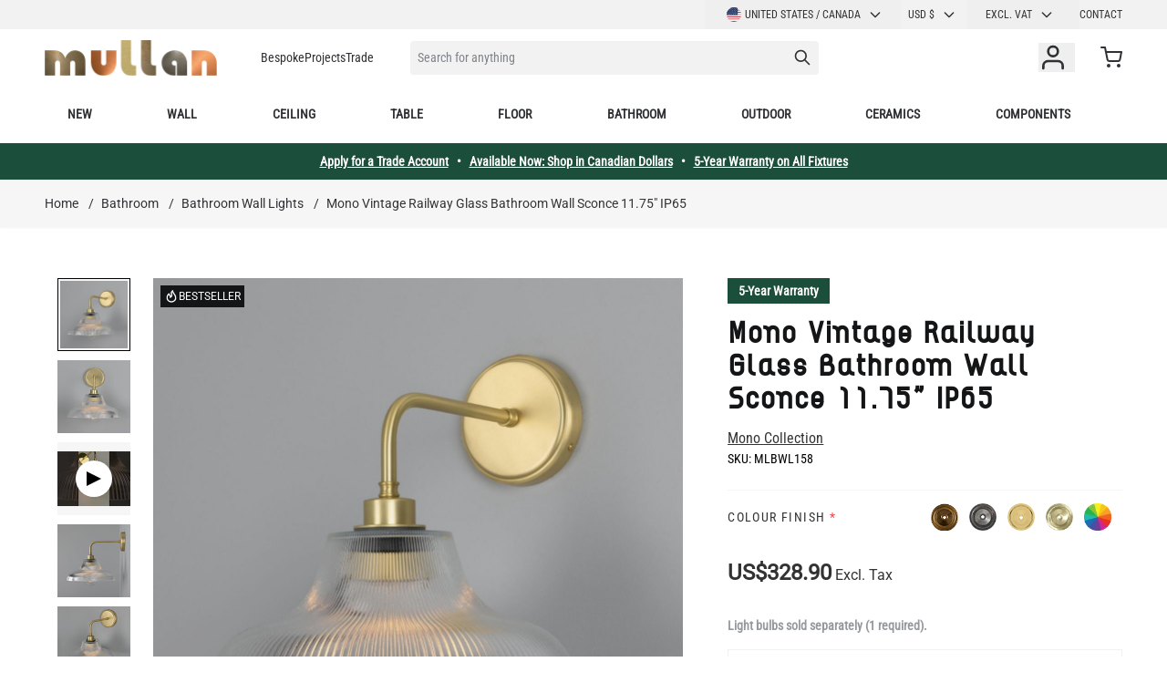

--- FILE ---
content_type: text/html; charset=UTF-8
request_url: https://www.mullanlighting.com/us/mono-vintage-railway-glass-bathroom-wall-light-30cm-ip65/
body_size: 93399
content:
 <!doctype html><html lang="en"><head prefix="og: http://ogp.me/ns# fb: http://ogp.me/ns/fb# product: http://ogp.me/ns/product#"><meta charset="utf-8"/>
<meta name="title" content="Mono Vintage Railway Glass Bathroom Wall Sconce 11.75&quot; IP65"/>
<meta name="description" content="The Mono railway bathroom wall sconce is a simple vintage wall sconce featuring a classic prismatic railway glass lamp shade."/>
<meta name="robots" content="INDEX,FOLLOW"/>
<meta name="viewport" content="width=device-width, initial-scale=1"/>
<title>Mono Vintage Railway Glass Bathroom Wall Sconce 11.75&quot; IP65 | Mullan Lighting</title>
<link  rel="stylesheet" type="text/css"  media="all" href="https://www.mullanlighting.com/static/version1762337969/frontend/Mullan/hyva-ml/en_US/css/styles.css" />
<link  rel="stylesheet" type="text/css"  media="all" href="https://www.mullanlighting.com/static/version1762337969/frontend/Mullan/hyva-ml/en_US/StripeIntegration_Payments/css/wallets.css" />
<link  rel="stylesheet" type="text/css"  media="all" href="https://www.mullanlighting.com/static/version1762337969/frontend/Mullan/hyva-ml/en_US/MageWorx_MultiFees/css/style.css" />

<style type="text/css">@font-face {font-family:Roboto Condensed;font-style:normal;font-weight:400;src:url(/cf-fonts/v/roboto-condensed/5.0.14/latin-ext/wght/normal.woff2);unicode-range:U+0100-02AF,U+0304,U+0308,U+0329,U+1E00-1E9F,U+1EF2-1EFF,U+2020,U+20A0-20AB,U+20AD-20CF,U+2113,U+2C60-2C7F,U+A720-A7FF;font-display:swap;}@font-face {font-family:Roboto Condensed;font-style:normal;font-weight:400;src:url(/cf-fonts/v/roboto-condensed/5.0.14/greek/wght/normal.woff2);unicode-range:U+0370-03FF;font-display:swap;}@font-face {font-family:Roboto Condensed;font-style:normal;font-weight:400;src:url(/cf-fonts/v/roboto-condensed/5.0.14/cyrillic/wght/normal.woff2);unicode-range:U+0301,U+0400-045F,U+0490-0491,U+04B0-04B1,U+2116;font-display:swap;}@font-face {font-family:Roboto Condensed;font-style:normal;font-weight:400;src:url(/cf-fonts/v/roboto-condensed/5.0.14/vietnamese/wght/normal.woff2);unicode-range:U+0102-0103,U+0110-0111,U+0128-0129,U+0168-0169,U+01A0-01A1,U+01AF-01B0,U+0300-0301,U+0303-0304,U+0308-0309,U+0323,U+0329,U+1EA0-1EF9,U+20AB;font-display:swap;}@font-face {font-family:Roboto Condensed;font-style:normal;font-weight:400;src:url(/cf-fonts/v/roboto-condensed/5.0.14/greek-ext/wght/normal.woff2);unicode-range:U+1F00-1FFF;font-display:swap;}@font-face {font-family:Roboto Condensed;font-style:normal;font-weight:400;src:url(/cf-fonts/v/roboto-condensed/5.0.14/cyrillic-ext/wght/normal.woff2);unicode-range:U+0460-052F,U+1C80-1C88,U+20B4,U+2DE0-2DFF,U+A640-A69F,U+FE2E-FE2F;font-display:swap;}@font-face {font-family:Roboto Condensed;font-style:normal;font-weight:400;src:url(/cf-fonts/v/roboto-condensed/5.0.14/latin/wght/normal.woff2);unicode-range:U+0000-00FF,U+0131,U+0152-0153,U+02BB-02BC,U+02C6,U+02DA,U+02DC,U+0304,U+0308,U+0329,U+2000-206F,U+2074,U+20AC,U+2122,U+2191,U+2193,U+2212,U+2215,U+FEFF,U+FFFD;font-display:swap;}</style>
<style type="text/css">@font-face {font-family:Roboto;font-style:normal;font-weight:400;src:url(/cf-fonts/s/roboto/5.0.11/greek-ext/400/normal.woff2);unicode-range:U+1F00-1FFF;font-display:swap;}@font-face {font-family:Roboto;font-style:normal;font-weight:400;src:url(/cf-fonts/s/roboto/5.0.11/latin-ext/400/normal.woff2);unicode-range:U+0100-02AF,U+0304,U+0308,U+0329,U+1E00-1E9F,U+1EF2-1EFF,U+2020,U+20A0-20AB,U+20AD-20CF,U+2113,U+2C60-2C7F,U+A720-A7FF;font-display:swap;}@font-face {font-family:Roboto;font-style:normal;font-weight:400;src:url(/cf-fonts/s/roboto/5.0.11/vietnamese/400/normal.woff2);unicode-range:U+0102-0103,U+0110-0111,U+0128-0129,U+0168-0169,U+01A0-01A1,U+01AF-01B0,U+0300-0301,U+0303-0304,U+0308-0309,U+0323,U+0329,U+1EA0-1EF9,U+20AB;font-display:swap;}@font-face {font-family:Roboto;font-style:normal;font-weight:400;src:url(/cf-fonts/s/roboto/5.0.11/cyrillic/400/normal.woff2);unicode-range:U+0301,U+0400-045F,U+0490-0491,U+04B0-04B1,U+2116;font-display:swap;}@font-face {font-family:Roboto;font-style:normal;font-weight:400;src:url(/cf-fonts/s/roboto/5.0.11/cyrillic-ext/400/normal.woff2);unicode-range:U+0460-052F,U+1C80-1C88,U+20B4,U+2DE0-2DFF,U+A640-A69F,U+FE2E-FE2F;font-display:swap;}@font-face {font-family:Roboto;font-style:normal;font-weight:400;src:url(/cf-fonts/s/roboto/5.0.11/greek/400/normal.woff2);unicode-range:U+0370-03FF;font-display:swap;}@font-face {font-family:Roboto;font-style:normal;font-weight:400;src:url(/cf-fonts/s/roboto/5.0.11/latin/400/normal.woff2);unicode-range:U+0000-00FF,U+0131,U+0152-0153,U+02BB-02BC,U+02C6,U+02DA,U+02DC,U+0304,U+0308,U+0329,U+2000-206F,U+2074,U+20AC,U+2122,U+2191,U+2193,U+2212,U+2215,U+FEFF,U+FFFD;font-display:swap;}</style>
<link  rel="icon" type="image/x-icon" href="https://www.mullanlighting.com/media/favicon/websites/1/favicon.ico" />
<link  rel="shortcut icon" type="image/x-icon" href="https://www.mullanlighting.com/media/favicon/websites/1/favicon.ico" />
<link  rel="alternate" hreflang="x-default" href="https://www.mullanlighting.com/en/mono-vintage-railway-glass-bathroom-wall-light-30cm-ip65/" />
<link  rel="alternate" hreflang="fr-FR" href="https://www.mullanlighting.com/fr/mono-applique-de-salle-de-bain-en-verre-vintage-30cm-ip65/" />
<link  rel="alternate" hreflang="en-US" href="https://www.mullanlighting.com/us/mono-vintage-railway-glass-bathroom-wall-light-30cm-ip65/" />
<link  rel="alternate" hreflang="en-GB" href="https://www.mullanlighting.com/uk/mono-vintage-railway-glass-bathroom-wall-light-30cm-ip65/" />
<link  rel="canonical" href="https://www.mullanlighting.com/us/mono-vintage-railway-glass-bathroom-wall-light-30cm-ip65/" />
<meta name="p:domain_verify" content="ccdb3af29a94e8994dda9bf3a7ed0492"/>    <!-- Critical CSS for <lite-youtube> element to avoid CLS: https://web.dev/cls/ --><style> lite-youtube{background-color:#000;position:relative;display:block;contain:content;background-position:center center;background-size:cover;cursor:pointer}lite-youtube::after{content:"";display:block;padding-bottom:calc(100% / (16 / 9))}</style> <script>
    var BASE_URL = 'https://www.mullanlighting.com/us/';
    var THEME_PATH = 'https://www.mullanlighting.com/static/version1762337969/frontend/Mullan/hyva-ml/en_US';
    var COOKIE_CONFIG = {
        "expires": null,
        "path": "\u002F",
        "domain": ".www.mullanlighting.com",
        "secure": true,
        "lifetime": "86400",
        "cookie_restriction_enabled": false    };
    var CURRENT_STORE_CODE = 'us';
    var CURRENT_WEBSITE_ID = '5';

    window.hyva = window.hyva || {}

    window.cookie_consent_groups = window.cookie_consent_groups || {}
    window.cookie_consent_groups['necessary'] = true;

    window.cookie_consent_config = window.cookie_consent_config || {};
    window.cookie_consent_config['necessary'] = [].concat(
        window.cookie_consent_config['necessary'] || [],
        [
            'user_allowed_save_cookie',
            'form_key',
            'mage-messages',
            'private_content_version',
            'mage-cache-sessid',
            'last_visited_store',
            'section_data_ids'
        ]
    );</script> <script>
    'use strict';
    (function( hyva, undefined ) {

        function lifetimeToExpires(options, defaults) {

            const lifetime = options.lifetime || defaults.lifetime;

            if (lifetime) {
                const date = new Date;
                date.setTime(date.getTime() + lifetime * 1000);
                return date;
            }

            return null;
        }

        function generateRandomString() {

            const allowedCharacters = '0123456789abcdefghijklmnopqrstuvwxyzABCDEFGHIJKLMNOPQRSTUVWXYZ',
                length = 16;

            let formKey = '',
                charactersLength = allowedCharacters.length;

            for (let i = 0; i < length; i++) {
                formKey += allowedCharacters[Math.round(Math.random() * (charactersLength - 1))]
            }

            return formKey;
        }

        const sessionCookieMarker = {noLifetime: true}

        const cookieTempStorage = {};

        const internalCookie = {
            get(name) {
                const v = document.cookie.match('(^|;) ?' + name + '=([^;]*)(;|$)');
                return v ? v[2] : null;
            },
            set(name, value, days, skipSetDomain) {
                let expires,
                    path,
                    domain,
                    secure,
                    samesite;

                const defaultCookieConfig = {
                    expires: null,
                    path: '/',
                    domain: null,
                    secure: false,
                    lifetime: null,
                    samesite: 'lax'
                };

                const cookieConfig = window.COOKIE_CONFIG || {};

                expires = days && days !== sessionCookieMarker
                    ? lifetimeToExpires({lifetime: 24 * 60 * 60 * days, expires: null}, defaultCookieConfig)
                    : lifetimeToExpires(window.COOKIE_CONFIG, defaultCookieConfig) || defaultCookieConfig.expires;

                path = cookieConfig.path || defaultCookieConfig.path;
                domain = !skipSetDomain && (cookieConfig.domain || defaultCookieConfig.domain);
                secure = cookieConfig.secure || defaultCookieConfig.secure;
                samesite = cookieConfig.samesite || defaultCookieConfig.samesite;

                document.cookie = name + "=" + encodeURIComponent(value) +
                    (expires && days !== sessionCookieMarker ? '; expires=' + expires.toGMTString() : '') +
                    (path ? '; path=' + path : '') +
                    (domain ? '; domain=' + domain : '') +
                    (secure ? '; secure' : '') +
                    (samesite ? '; samesite=' + samesite : 'lax');
            },
            isWebsiteAllowedToSaveCookie() {
                const allowedCookies = this.get('user_allowed_save_cookie');
                if (allowedCookies) {
                    const allowedWebsites = JSON.parse(unescape(allowedCookies));

                    return allowedWebsites[CURRENT_WEBSITE_ID] === 1;
                }
                return false;
            },
            getGroupByCookieName(name) {
                const cookieConsentConfig = window.cookie_consent_config || {};
                let group = null;
                for (let prop in cookieConsentConfig) {
                    if (!cookieConsentConfig.hasOwnProperty(prop)) continue;
                    if (cookieConsentConfig[prop].includes(name)) {
                        group = prop;
                        break;
                    }
                }
                return group;
            },
            isCookieAllowed(name) {
                const cookieGroup = this.getGroupByCookieName(name);
                return cookieGroup
                    ? window.cookie_consent_groups[cookieGroup]
                    : this.isWebsiteAllowedToSaveCookie();
            },
            saveTempStorageCookies() {
                for (const [name, data] of Object.entries(cookieTempStorage)) {
                    if (this.isCookieAllowed(name)) {
                        this.set(name, data['value'], data['days'], data['skipSetDomain']);
                        delete cookieTempStorage[name];
                    }
                }
            }
        };

        hyva.getCookie = (name) => {
            const cookieConfig = window.COOKIE_CONFIG || {};

            if (cookieConfig.cookie_restriction_enabled && ! internalCookie.isCookieAllowed(name)) {
                return cookieTempStorage[name] ? cookieTempStorage[name]['value'] : null;
            }

            return internalCookie.get(name);
        }

        hyva.setCookie = (name, value, days, skipSetDomain) => {
            const cookieConfig = window.COOKIE_CONFIG || {};

            if (cookieConfig.cookie_restriction_enabled && ! internalCookie.isCookieAllowed(name)) {
                cookieTempStorage[name] = {value, days, skipSetDomain};
                return;
            }
            return internalCookie.set(name, value, days, skipSetDomain);
        }


        hyva.setSessionCookie = (name, value, skipSetDomain) => {
            return hyva.setCookie(name, value, sessionCookieMarker, skipSetDomain)
        }

        hyva.getBrowserStorage = () => {
            const browserStorage = window.localStorage || window.sessionStorage;
            if (!browserStorage) {
                console.warn('Browser Storage is unavailable');
                return false;
            }
            try {
                browserStorage.setItem('storage_test', '1');
                browserStorage.removeItem('storage_test');
            } catch (error) {
                console.warn('Browser Storage is not accessible', error);
                return false;
            }
            return browserStorage;
        }

        hyva.postForm = (postParams) => {
            const form = document.createElement("form");

            let data = postParams.data;

            if (! postParams.skipUenc && ! data.uenc) {
                data.uenc = btoa(window.location.href);
            }
            form.method = "POST";
            form.action = postParams.action;

            Object.keys(postParams.data).map(key => {
                const field = document.createElement("input");
                field.type = 'hidden'
                field.value = postParams.data[key];
                field.name = key;
                form.appendChild(field);
            });

            const form_key = document.createElement("input");
            form_key.type = 'hidden';
            form_key.value = hyva.getFormKey();
            form_key.name="form_key";
            form.appendChild(form_key);

            document.body.appendChild(form);

            form.submit();
        }

        hyva.getFormKey = function () {
            let formKey = hyva.getCookie('form_key');

            if (!formKey) {
                formKey = generateRandomString();
                hyva.setCookie('form_key', formKey);
            }

            return formKey;
        }

        hyva.formatPrice = (value, showSign, options = {}) => {
            const formatter = new Intl.NumberFormat(
                'en\u002DUS',
                Object.assign({
                    style: 'currency',
                    currency: 'USD',
                    signDisplay: showSign ? 'always' : 'auto'
                }, options)
            );
            return (typeof Intl.NumberFormat.prototype.formatToParts === 'function') ?
                formatter.formatToParts(value).map(({type, value}) => {
                    switch (type) {
                        case 'currency':
                            return 'US\u0024' || value;
                        case 'minusSign':
                            return '- ';
                        case 'plusSign':
                            return '+ ';
                        default :
                            return value;
                    }
                }).reduce((string, part) => string + part) :
                formatter.format(value);
        }

 const formatStr = function (str, nStart) {
            const args = Array.from(arguments).slice(2);

            return str.replace(/(%+)([0-9]+)/g, (m, p, n) => {
                const idx = parseInt(n) - nStart;

                if (args[idx] === null || args[idx] === void 0) {
                    return m;
                }
                return p.length % 2
                    ? p.slice(0, -1).replace('%%', '%') + args[idx]
                    : p.replace('%%', '%') + n;
            })
        }

 hyva.str = function (string) {
            const args = Array.from(arguments);
            args.splice(1, 0, 1);

            return formatStr.apply(undefined, args);
        }

 hyva.strf = function () {
            const args = Array.from(arguments);
            args.splice(1, 0, 0);

            return formatStr.apply(undefined, args);
        }

        /**
         * Take a html string as `content` parameter and
         * extract an element from the DOM to replace in
         * the current page under the same selector,
         * defined by `targetSelector`
         */
        hyva.replaceDomElement = (targetSelector, content) => {
            
            const parser = new DOMParser();
            const doc = parser.parseFromString(content, 'text/html');
            const contentNode = doc.querySelector(targetSelector);

            
            if (!contentNode) {
                return;
            }

            hyva.activateScripts(contentNode)

            
            document.querySelector(targetSelector).replaceWith(contentNode);

            
            window.dispatchEvent(new CustomEvent("reload-customer-section-data"));
            hyva.initMessages();
        }

        hyva.activateScripts = (contentNode) => {
            
            
            
            const tmpScripts = contentNode.getElementsByTagName('script');

            if (tmpScripts.length > 0) {
                
                
                const scripts = [];
                for (let i = 0; i < tmpScripts.length; i++) {
                    scripts.push(tmpScripts[i]);
                }

                
                for (let i = 0; i < scripts.length; i++) {
                    let script = document.createElement('script');
                    script.innerHTML = scripts[i].innerHTML;

                    document.head.appendChild(script);

                    
                    scripts[i].parentNode.removeChild(scripts[i]);
                }
            }
            return contentNode;
        }

 const replace = {['+']: '-', ['/']: '_', ['=']: ','};
        hyva.getUenc = () => btoa(window.location.href).replace(/[+/=]/g, match => replace[match]);

        let currentTrap;

        const focusableElements = (rootElement) => {
            const selector = 'button, [href], input, select, textarea, details, [tabindex]:not([tabindex="-1"]';
            return Array.from(rootElement.querySelectorAll(selector))
                .filter(el => {
                    return el.style.display !== 'none'
                        && !el.disabled
                        && el.tabIndex !== -1
                        && (el.offsetWidth || el.offsetHeight || el.getClientRects().length)
                })
        }

        const focusTrap = (e) => {
            const isTabPressed = e.key === 'Tab' || e.keyCode === 9;
            if (!isTabPressed) return;

            const focusable = focusableElements(currentTrap)
            const firstFocusableElement = focusable[0]
            const lastFocusableElement = focusable[focusable.length - 1]

            e.shiftKey
                ? document.activeElement === firstFocusableElement && (lastFocusableElement.focus(), e.preventDefault())
                : document.activeElement === lastFocusableElement && (firstFocusableElement.focus(), e.preventDefault())
        };

        hyva.releaseFocus = (rootElement) => {
            if (currentTrap && (!rootElement || rootElement === currentTrap)) {
                currentTrap.removeEventListener('keydown', focusTrap)
                currentTrap = null
            }
        }
        hyva.trapFocus = (rootElement) => {
            if (!rootElement) return;
            hyva.releaseFocus()
            currentTrap = rootElement
            rootElement.addEventListener('keydown', focusTrap)
            const firstElement = focusableElements(rootElement)[0]
            firstElement && firstElement.focus()
        }

                hyva.alpineInitialized = (fn) => window.addEventListener('alpine:initialized', fn, {once: true})
         window.addEventListener('user-allowed-save-cookie', () => internalCookie.saveTempStorageCookies())

    }( window.hyva = window.hyva || {} ));</script> <script>
    if (!window.IntersectionObserver) {
        window.IntersectionObserver = function (callback) {
            this.observe = el => el && callback(this.takeRecords());
            this.takeRecords = () => [{isIntersecting: true, intersectionRatio: 1}];
            this.disconnect = () => {};
            this.unobserve = () => {};
        }
    }</script> <meta property="og:type" content="product" /><meta property="og:title" content="Mono&#x20;Vintage&#x20;Railway&#x20;Glass&#x20;Bathroom&#x20;Wall&#x20;Sconce&#x20;11.75&quot;&#x20;IP65" /><meta property="og:image" content="https://www.mullanlighting.com/media/catalog/product/cache/857397f0bacf01c02ddcdee3dfe0c8f4/m/l/mlbwl158satbrs.jpg" /><meta property="og:description" content="The&#x20;Mono&#x20;railway&#x20;bathroom&#x20;wall&#x20;light&#x20;is&#x20;a&#x20;simple&#x20;vintage&#x20;wall&#x20;sconce&#x20;featuring&#x20;a&#x20;Holophane&#x20;glass&#x20;lamp&#x20;shade.&#x20;This&#x20;wall&#x20;sconce&#x20;is&#x20;secured&#x20;to&#x20;the&#x20;wall&#x20;with&#x20;a&#x20;brass&#x20;wall&#x20;bracked&#x20;with&#x20;an&#x20;elegant&#x20;brass&#x20;arm.&#x20;The&#x20;Holophane&#x20;glass&#x20;lamp&#x20;shade&#x20;has&#x20;a&#x20;classic,&#x20;industrial&#x20;railway&#x20;glass&#x20;shape." /><meta property="og:url" content="https://www.mullanlighting.com/us/mono-vintage-railway-glass-bathroom-wall-light-30cm-ip65/" /> <meta property="product:price:amount" content="328.9"/> <meta property="product:price:currency" content="USD"/> <script type="application/ld+json">{"@context":"http:\/\/schema.org","@type":"WebSite","url":"https:\/\/www.mullanlighting.com\/","name":"Mullan Lighting","about":"Mullan Lighting design and manufacture bespoke lighting for the commercial, hospitality, retail, and residential sectors."}</script><script type="application/ld+json">{"@context":"http:\/\/schema.org","@type":"Organization","@id":"https:\/\/www.mullanlighting.com\/","name":"Mullan Lighting","description":"Mullan Lighting design and manufacture bespoke lighting for the commercial, hospitality, retail, and residential sectors.","telephone":"+353 47 86584","email":"contact@mullanlighting.com","address":{"@type":"PostalAddress","addressCountry":"","addressLocality":"Ireland","addressRegion":"Co. Monaghan","streetAddress":"Mullan Village","postalCode":"H18 EC98"},"image":"https:\/\/www.mullanlighting.com\/media\/seller_image\/default\/Mullan-Lighting-logo-colour.jpg","priceRange":"$$-$$$","url":"https:\/\/www.mullanlighting.com\/"}</script><script type="application/ld+json">{"@context":"http:\/\/schema.org","@type":"BreadcrumbList","itemListElement":[{"@type":"ListItem","item":{"@id":"https:\/\/www.mullanlighting.com\/us\/bathroom-lighting\/","name":"Bathroom"},"position":1},{"@type":"ListItem","item":{"@id":"https:\/\/www.mullanlighting.com\/us\/bathroom-lighting\/bathroom-wall-lights\/","name":"Bathroom Wall Lights"},"position":2},{"@type":"ListItem","item":{"@id":"https:\/\/www.mullanlighting.com\/us\/mono-vintage-railway-glass-bathroom-wall-light-30cm-ip65\/","name":"Mono Vintage Railway Glass Bathroom Wall Sconce 11.75\" IP65"},"position":3}]}</script><script type="application/ld+json">{"@context":"http:\/\/schema.org","@type":"Product","name":"Mono Vintage Railway Glass Bathroom Wall Sconce 11.75\" IP65","description":"The Mono railway bathroom wall light is a simple vintage wall sconce featuring a Holophane glass lamp shade. This wall sconce is secured to the wall with a brass wall bracked with an elegant brass arm. The Holophane glass lamp shade has a classic, industrial railway glass shape.","image":"https:\/\/www.mullanlighting.com\/media\/catalog\/product\/cache\/2176d0cb8e937a6e620c4f82c5e5aa3e\/m\/l\/mlbwl158satbrs.jpg","offers":{"@type":"http:\/\/schema.org\/Offer","price":328.9,"url":"https:\/\/www.mullanlighting.com\/us\/mono-vintage-railway-glass-bathroom-wall-light-30cm-ip65\/","priceCurrency":"USD","availability":"http:\/\/schema.org\/InStock","shippingDetails":{"deliveryTime":{"businessDays":{"@type":"OpeningHoursSpecification","dayOfWeek":[""]},"@type":"ShippingDeliveryTime"},"@type":"OfferShippingDetails"}},"sku":"MLBWL158","category":"Mono"}</script><script type="application/ld+json">{"@context":"http:\/\/schema.org\/","@type":"WebPage","speakable":{"@type":"SpeakableSpecification","cssSelector":[".description"],"xpath":["\/html\/head\/title"]}}</script><script src="https://cdn.brevo.com/js/sdk-loader.js" async></script><script>window.Brevo = window.Brevo || [];
                            Brevo.push([
                                "init",
                                {
                                    client_key: "gj5fy1ogiqgb1sgluzonn",
                                    email_id: "",
                                }
                            ]);
                        </script>
<script>

!function(f,b,e,v,n,t,s)
{if(f.fbq)return;n=f.fbq=function(){n.callMethod?
n.callMethod.apply(n,arguments):n.queue.push(arguments)};
if(!f._fbq)f._fbq=n;n.push=n;n.loaded=!0;n.version='2.0';
n.queue=[];t=b.createElement(e);t.async=!0;
t.src=v;s=b.getElementsByTagName(e)[0];
s.parentNode.insertBefore(t,s)}(window,document,'script',
'https://connect.facebook.net/en_US/fbevents.js');
 fbq('init', '771380936951045'); 
fbq('track', 'PageView');


 

</script><meta name="facebook-domain-verification" content="sxcrydwc4vsr6n0n8b43uaiu6p1bsz" />
<script>
(function(w,d,s,l,i){w[l]=w[l]||[];w[l].push({'gtm.start':
new Date().getTime(),event:'gtm.js'});var f=d.getElementsByTagName(s)[0],
j=d.createElement(s),dl=l!='dataLayer'?'&l='+l:'';j.async=true;j.src=
'https://www.googletagmanager.com/gtm.js?id='+i+dl;f.parentNode.insertBefore(j,f);
})(window,document,'script','dataLayer','GTM-WCDR5FP');
</script>
</head>
<script>

!function(f,b,e,v,n,t,s)
{if(f.fbq)return;n=f.fbq=function(){n.callMethod?
n.callMethod.apply(n,arguments):n.queue.push(arguments)};
if(!f._fbq)f._fbq=n;n.push=n;n.loaded=!0;n.version='2.0';
n.queue=[];t=b.createElement(e);t.async=!0;
t.src=v;s=b.getElementsByTagName(e)[0];
s.parentNode.insertBefore(t,s)}(window,document,'script',
'https://connect.facebook.net/en_US/fbevents.js');
 fbq('init', '771380936951045'); 
fbq('track', 'PageView');


 

</script><meta name="facebook-domain-verification" content="sxcrydwc4vsr6n0n8b43uaiu6p1bsz" />
<script>
(function(w,d,s,l,i){w[l]=w[l]||[];w[l].push({'gtm.start':
new Date().getTime(),event:'gtm.js'});var f=d.getElementsByTagName(s)[0],
j=d.createElement(s),dl=l!='dataLayer'?'&l='+l:'';j.async=true;j.src=
'https://www.googletagmanager.com/gtm.js?id='+i+dl;f.parentNode.insertBefore(j,f);
})(window,document,'script','dataLayer','GTM-WCDR5FP');
</script>
</head><body id="html-body" class="catalog-product-view product-mono-vintage-railway-glass-bathroom-wall-light-30cm-ip65 page-layout-1column"><!-- Google Tag Manager (noscript) -->
<noscript><iframe src="https://www.googletagmanager.com/ns.html?id=GTM-WCDR5FP"
height="0" width="0" style="display:none;visibility:hidden"></iframe></noscript>
<!-- End Google Tag Manager (noscript) --><input name="form_key" type="hidden" value="MmJwawLdbmHVFaVE" />  <noscript><section class="message global noscript border-b-2 border-blue-500 bg-blue-50 shadow-none m-0 px-0 rounded-none font-normal"><div class="container text-center"><p><strong>JavaScript seems to be disabled in your browser.</strong> <span> For the best experience on our site, be sure to turn on Javascript in your browser.</span></p></div></section></noscript>    <script>
    document.body.addEventListener('touchstart', () => {}, {passive: true})</script> <div class="page-wrapper"><header class="page-header"> <a class="action skip sr-only focus:not-sr-only focus:absolute focus:z-40 focus:bg-white contentarea" href="#contentarea"><span> Skip to Content</span></a> <script>
    function initHeader () {
        return {
            searchOpen: false,
            cart: {},
            getData(data) {
                if (data.cart) { this.cart = data.cart }
            },
            menu: initHeaderNavigation()
        }
    }
    function initCompareHeader() {
        return {
            compareProducts: null,
            itemCount: 0,
            receiveCompareData(data) {
                if (data['compare-products']) {
                    this.compareProducts = data['compare-products'];
                    this.itemCount = this.compareProducts.count;
                }
            }
        }
    }</script><div id="header" class="w-full bg-white relative font-base z-10" x-data="initHeader()" @keydown.window.escape="searchOpen = false;" @private-content-loaded.window="getData(event.detail.data)" ><div class="bg-gray-200 not-sticky"><!--Top Header links--><div class="container justify-end md:flex hidden items-center"><div class="md:flex md:gap-2 order-1 md:order-2">  <div x-data="{ open: false }" class="w-full md:w-auto md:-mx-2 px-8 md:px-0" ><div class="title-font font-medium text-gray-900 tracking-widest text-sm mb-3 uppercase sr-only">Language</div><div class="relative inline-block text-left text-base md:text-xs normal-case md:uppercase w-full md:w-auto" @mouseleave="open = false"><div><button @mouseover="open = true" @keydown.window.escape="open=false" type="button" class="inline-flex items-center justify-start md:justify-center w-full md:px-6 py-0 md:py-2 normal-case md:uppercase focus:outline-none md:whitespace-nowrap" aria-haspopup="true" aria-expanded="true" ><img loading="lazy" src="https&#x3A;&#x2F;&#x2F;www.mullanlighting.com&#x2F;static&#x2F;version1762337969&#x2F;frontend&#x2F;Mullan&#x2F;hyva-ml&#x2F;en_US&#x2F;images&#x2F;flags&#x2F;us.svg" alt="United States / Canada" class="w-4 h-4 mr-1 rounded-full" >United States / Canada <svg xmlns="http://www.w3.org/2000/svg" fill="none" viewBox="0 0 24 24" stroke-width="2" stroke="currentColor" class="flex self-center md:w-4 md:h-4 h-6 w-6 -mr-1 md:ml-2 ml-auto" width="15" height="15" role="img">
  <path stroke-linecap="round" stroke-linejoin="round" d="M19 9l-7 7-7-7"/>
<title>chevron-down</title></svg>
</button></div><nav x-cloak="" x-show="open" class="absolute -left-4 md:left-auto right-0 top-full z-30 md:w-max overflow-auto origin-top-left bg-white shadow-md"><div class="my-1" role="menu" aria-orientation="vertical" aria-labelledby="options-menu">    <a href="https://www.mullanlighting.com/us/stores/store/redirect/___store/en/___from_store/us/uenc/aHR0cHM6Ly93d3cubXVsbGFubGlnaHRpbmcuY29tL2VuL21vbm8tdmludGFnZS1yYWlsd2F5LWdsYXNzLWJhdGhyb29tLXdhbGwtbGlnaHQtMzBjbS1pcDY1Lw~~/" class="block flex items-center px-4 py-2 lg:px-5 lg:py-2 hover:bg-gray-100 Rest of World" ><img loading="lazy" src="https&#x3A;&#x2F;&#x2F;www.mullanlighting.com&#x2F;static&#x2F;version1762337969&#x2F;frontend&#x2F;Mullan&#x2F;hyva-ml&#x2F;en_US&#x2F;images&#x2F;flags&#x2F;en.svg" alt="Rest of World" class="w-4 h-4 mr-1 rounded-full">Rest of World</a>    <a href="https://www.mullanlighting.com/us/stores/store/redirect/___store/fr/___from_store/us/uenc/aHR0cHM6Ly93d3cubXVsbGFubGlnaHRpbmcuY29tL2ZyL21vbm8tdmludGFnZS1yYWlsd2F5LWdsYXNzLWJhdGhyb29tLXdhbGwtbGlnaHQtMzBjbS1pcDY1Lw~~/" class="block flex items-center px-4 py-2 lg:px-5 lg:py-2 hover:bg-gray-100 France" ><img loading="lazy" src="https&#x3A;&#x2F;&#x2F;www.mullanlighting.com&#x2F;static&#x2F;version1762337969&#x2F;frontend&#x2F;Mullan&#x2F;hyva-ml&#x2F;en_US&#x2F;images&#x2F;flags&#x2F;fr.svg" alt="France" class="w-4 h-4 mr-1 rounded-full">France</a>    <a href="https://www.mullanlighting.com/us/stores/store/redirect/___store/uk/___from_store/us/uenc/aHR0cHM6Ly93d3cubXVsbGFubGlnaHRpbmcuY29tL3VrL21vbm8tdmludGFnZS1yYWlsd2F5LWdsYXNzLWJhdGhyb29tLXdhbGwtbGlnaHQtMzBjbS1pcDY1Lw~~/" class="block flex items-center px-4 py-2 lg:px-5 lg:py-2 hover:bg-gray-100 United Kingdom" ><img loading="lazy" src="https&#x3A;&#x2F;&#x2F;www.mullanlighting.com&#x2F;static&#x2F;version1762337969&#x2F;frontend&#x2F;Mullan&#x2F;hyva-ml&#x2F;en_US&#x2F;images&#x2F;flags&#x2F;uk.svg" alt="United Kingdom" class="w-4 h-4 mr-1 rounded-full">United Kingdom</a>  </div></nav></div></div>     <div x-data="initCurrencySwitcher_6979b202697d6()" class="px-8 md:px-0"><div class="title-font font-medium text-gray-900 tracking-widest text-sm mb-3 uppercase sr-only">Currency</div><div class="relative inline-block text-left text-base md:text-xs normal-case md:uppercase w-full md:w-auto" @mouseleave="open = false"><div><button @mouseover="open = true" @keydown.window.escape="open=false" type="button" class="inline-flex justify-start md:justify-center w-full md:px-4 py-0 md:py-2 focus:outline-none border-0 bg-transparent md:text-xs shadow-none rounded-none focus:ring-transparent" aria-haspopup="true" aria-expanded="true">USD  &#36;  <svg xmlns="http://www.w3.org/2000/svg" fill="none" viewBox="0 0 24 24" stroke-width="2" stroke="currentColor" class="flex self-center md:w-4 md:h-4 h-6 w-6 -mr-1 md:ml-2 ml-auto" width="16" height="16" role="img">
  <path stroke-linecap="round" stroke-linejoin="round" d="M19 9l-7 7-7-7"/>
<title>chevron-down</title></svg>
</button></div><nav x-cloak x-show="open" class="absolute -left-4 md:left-auto right-0 top-full z-30 overflow-auto origin-top-left bg-white shadow-md"><div class="my-1" role="menu" aria-orientation="vertical" aria-labelledby="options-menu">  <a class="block md:px-4 p-2 lg:px-5 lg:py-2 hover:bg-gray-100" href="#" data-currency="CAD" @click='hyva.postForm({"action":"https:\/\/www.mullanlighting.com\/us\/directory\/currency\/switch\/","data":{"currency":"CAD","uenc":"aHR0cHM6Ly93d3cubXVsbGFubGlnaHRpbmcuY29tL3VzL21vbm8tdmludGFnZS1yYWlsd2F5LWdsYXNzLWJhdGhyb29tLXdhbGwtbGlnaHQtMzBjbS1pcDY1Lw~~"}})' >CAD &#36;</a>    </div></nav></div></div> <script>
function initCurrencySwitcher_6979b202697d6() {
    return {
        open: false,
        init() {
            const url = new URL(window.location.href),
                items = ['CAD','USD'],
                currencyVal = url.searchParams.get('currency')?.toUpperCase(),
                current = 'USD';

            if (current === currencyVal) {
                url.searchParams.delete('currency');
                window.history.pushState({}, '', url.href);

                return;
            }

            if (url.searchParams.has('currency') && items.includes(currencyVal)) {
                document.querySelector(`[data-currency="${currencyVal}"]`)?.click();
            }
        }
    }
}</script>  <div x-data="initTaxSwitcher_6979b20269e28()" x-init="setDefaultValue()" class="relative inline-block text-left text-base md:text-xs normal-case md:uppercase w-full md:w-auto px-8 md:px-0" @mouseleave="open = false" ><div class="relative"><button @mouseover="open = true" @keydown.window.escape="open=false" type="button" class="inline-flex justify-start md:justify-end w-full md:pl-5 md:pr-8 py-0 md:py-2 normal-case md:uppercase focus:outline-none md:whitespace-nowrap min-w-[102px]" aria-haspopup="true" aria-expanded="true" ><div class="animate-pulse flex w-full h-2 bg-gray-100 rounded relative top-1 w-8" x-show="!active"></div><div x-cloak x-show="active === excTaxName">Excl. Vat</div><div x-cloak x-show="active === incTaxName">Incl. Vat</div><div x-cloak x-show="active === bothTaxName">Both</div><svg xmlns="http://www.w3.org/2000/svg" fill="none" viewBox="0 0 24 24" stroke-width="2" stroke="currentColor" class="flex self-center md:w-4 md:h-4 h-6 w-6 -mr-1 md:ml-2 ml-auto" width="15" height="15" role="img">
  <path stroke-linecap="round" stroke-linejoin="round" d="M19 9l-7 7-7-7"/>
<title>chevron-down</title></svg>
</button> <nav x-show="open" class="absolute -left-4 md:left-auto right-0 top-full z-20 w-auto overflow-auto origin-top-left w-full bg-white shadow-md min-w-[102px]"><div class="relative" role="menu" aria-orientation="vertical" aria-labelledby="options-menu"><ul x-cloak class="switcher-options-container relative z-20 flex cursor-pointer flex-col z-10 text-base md:text-xs normal-case md:uppercase w-full md:w-auto"><li class="price-excl px-4 py-2 lg:px-5 lg:py-2 hover:bg-gray-100" @click="toggleValue('excl')" x-show="active !== excTaxName">Excl. Vat</li> <li class="price-incl px-4 py-2 lg:px-5 lg:py-2 hover:bg-gray-100" @click="toggleValue('incl')" x-show="active !== incTaxName">Incl. Vat</li> <li class="price-both px-4 py-2 lg:px-5 lg:py-2 hover:bg-gray-100" @click="toggleValue('both')" x-show="active !== bothTaxName">Both</li></ul></div></nav></div><script>
        'use strict';

        function initTaxSwitcher_6979b20269e28 () {
            return {
                open: false,
                active: '',
                taxName: 'body-tax-class',
                excTaxName: 'price-excl-tax',
                incTaxName: 'price-incl-tax',
                bothTaxName: 'price-both-tax',
                setDefaultValue: function() {
                    const url = new URL(window.location.href),
                        items = ['incl', 'excl', 'both'],
                        vatVal = url.searchParams.get('vat')?.toLowerCase();

                    if (url.searchParams.has('vat') && items.includes(vatVal)) {
                        this.toggleValue(vatVal);
                    }

                    if (localStorage.getItem(this.taxName) === this.incTaxName) {
                        document.body.classList.add(this.incTaxName);
                        this.active = this.incTaxName;
                    } else if (localStorage.getItem(this.taxName) === this.bothTaxName) {
                        document.body.classList.add(this.bothTaxName);
                        this.active = this.bothTaxName;
                    } else {
                        localStorage.setItem(this.taxName, this.excTaxName);
                        document.body.classList.add(this.excTaxName);
                        this.active = this.excTaxName;
                    }
                },
                toggleValue: function(mode) {
                    if (mode === 'excl') {
                        localStorage.setItem(this.taxName, this.excTaxName);
                        document.body.classList.add(this.excTaxName);
                        document.body.classList.remove(this.incTaxName, this.bothTaxName);
                        this.active = this.excTaxName;
                    } else if (mode === 'incl') {
                        localStorage.setItem(this.taxName, this.incTaxName);
                        document.body.classList.add(this.incTaxName);
                        document.body.classList.remove(this.excTaxName, this.bothTaxName);
                        this.active = this.incTaxName;
                    } else {
                        localStorage.setItem(this.taxName, this.bothTaxName);
                        document.body.classList.add(this.bothTaxName);
                        document.body.classList.remove(this.excTaxName, this.incTaxName);
                        this.active = this.bothTaxName;
                    }
                }
            }
        }</script></div> <div class="uppercase text-xs py-2 text-right"><a href="https://www.mullanlighting.com/us/contact/">Contact</a></div></div></div></div><div id="header-main" class="bg-container z-20 w-full"><div class="flex flex-wrap items-center w-full px-6 py-3 mx-auto mt-0 lg:container lg:relative"><!--Logo--> <div class="order-2 md:order-1 pb-2 w-auto sm:pb-0"><a class="flex items-center justify-center text-xl font-medium tracking-wide text-gray-800 no-underline hover:no-underline font-title" href="https://www.mullanlighting.com/us/" title="" aria-label="store logo"><img loading="lazy" src="https://www.mullanlighting.com/static/version1762337969/frontend/Mullan/hyva-ml/en_US/images/logo.svg" title="" alt="" width="189" height="64" /></a></div> <!--Toggle Menu Open--><div class="lg:hidden flex items-baseline justify-between menu-icon"><div class="flex justify-end w-full"><a @click="$dispatch('toggle-mobile-menu')" class="flex items-center justify-center cursor-pointer mr-4" :class="{ 'ml-auto': menu.open }"><svg xmlns="http://www.w3.org/2000/svg" fill="none" viewBox="0 0 24 24" stroke-width="2" stroke="currentColor" class="block" width="30" height="30" role="img">
  <path stroke-linecap="round" stroke-linejoin="round" d="M4 6h16M4 12h16M4 18h16"/>
<title>menu</title></svg>
</a></div></div><!--Header links--><div class="md:flex items-center order-1 md:order-2 hidden md:ml-12 md:mr-10">    <ul class="__list block __list block w-full md:flex md:grid-cols-3 gap-3 lg:gap-7">        <li class="text-base md:text-sm leading-6 md:leading-7 border-b-2 border-gray-200 md:border-0 py-4 md:py-0 px-8 md:px-0 " >  <a href="https://www.mullanlighting.com/us/lighting-design" class="__inner-link"  data-menu="menu-768" >Bespoke</a> </li>   <li class="text-base md:text-sm leading-6 md:leading-7 border-b-2 border-gray-200 md:border-0 py-4 md:py-0 px-8 md:px-0 " >   <a href="/blog/projects/" data-menu="menu-769" class="__inner-link" >Projects</a>   </li>   <li class="text-base md:text-sm leading-6 md:leading-7 border-b-2 border-gray-200 md:border-0 py-4 md:py-0 px-8 md:px-0 " >   <a href="/us/trade/" data-menu="menu-770" class="__inner-link" >Trade</a>   </li>    </ul></div><!--Search--><div class="lg:max-w-[16rem] xl:max-w-md w-full order-4 lg:order-2 mt-4 lg:mt-0" id="search-content" x-show="true" > <script>
    function initMiniSearchComponent() {
        return {
            "show":false,
            "showInFocusBlock": false,
            "hasSearchResults": false,
            "processing": false,
            "searchTerm": '',
            "prevSearchTerm": '',
            "formSelector":"#search_mini_form",
            "url":"https://www.mullanlighting.com/us/search/ajax/suggest/",
            "destinationSelector":"#search_autocomplete",
            "templates": {"term":{"title":"Search terms","template":"Hyva_SmileElasticsuite::core\/autocomplete\/term.phtml"},"product":{"title":"Products","template":"Hyva_SmileElasticsuite::catalog\/autocomplete\/product.phtml"},"category":{"title":"Categories","template":"Hyva_SmileElasticsuite::catalog\/autocomplete\/category.phtml"},"product_attribute":{"title":"Attributes","template":"Hyva_SmileElasticsuite::catalog\/autocomplete\/product_attribute.phtml","titleRenderer":"renderEsAutocompleteTitleAttribute"},"cms_page":{"title":"Cms page","template":"Hyva_SmileElasticsuite::cms-search\/autocomplete\/cms.phtml"}},
            "priceFormat" : {"pattern":"US$%s","precision":2,"requiredPrecision":2,"decimalSymbol":".","groupSymbol":",","groupLength":3,"integerRequired":false},
            "minSearchLength" : 2,
            "productResults": [],
            "categoryResults": [],
            "termResults": [],
            "brandResults": [],
            "focusIn": function () {
                this.showInFocusBlock = !this.showInFocusBlock
            },
            "removeFocus": function () {
                this.$refs['searchInput'].blur();
                this.showInFocusBlock = false;
            },
            "getSearchResults": function getSearchResults(e) {
                this.showInFocusBlock = true;
                this.searchTerm = e.target.value;

                if (this.searchTerm.length < this.minSearchLength) {
                    this.show = false;
                    this.hasSearchResults = false;
                    this.searchedVal = '';

                    return;
                }

                this.processing = true;

                if (this.hasSearchResults && this.searchTerm === this.prevSearchTerm) {
                    this.show = true;
                }

                this.prevSearchTerm = e.target.value;

                let url = this.url + '?' + new URLSearchParams({
                    q: e.target.value,
                    _: Date.now()
                }).toString();

                fetch(url, {
                    method: 'GET',
                    headers: {'Content-Type': 'application/json'},
                }).then((response) => {
                    if (response.ok) {
                        return response.json();
                    }
                }).then((data)  => {
                    this.productResults = data.filter((obj) => obj.type === 'product');
                    this.categoryResults = data.filter((obj) => obj.type === 'category');
                    this.termResults = data.filter((obj) => obj.type === 'term');
                    this.brandResults = data.filter((obj) => obj.attribute_code === 'manufacturer');
                    this.hasSearchResults = !!this.productResults.length
                        || !!this.categoryResults.length
                        || !!this.termResults.length
                        || !!this.brandResults.length;
                    this.show = this.hasSearchResults;
                    setTimeout(() => { this.processing = false }, 0);
                }).catch((error) => {
                    console.log(error);
                });
            }
        }
    }</script><div x-data="initMiniSearchComponent()" @click.outside="show = false"><form class="form minisearch" id="search_mini_form" action="https://www.mullanlighting.com/us/catalogsearch/result/" method="get"><div class="relative"><label class="sr-only" for="search">Search&#x20;for&#x20;anything</label> <input id="search" x-on:input.debounce="getSearchResults($event)" x-on:focusin="getSearchResults($event)" x-on:focusout="setTimeout(() => { removeFocus() }, 200)" x-on:keydown.escape="removeFocus()" x-ref="searchInput" type="search" class="w-full p-2 leading-normal transition appearance-none text-grey-500 focus:outline-none focus:border-transparent rounded border-gray-300 bg-gray-200 text-sm focus:ring-black" autocapitalize="off" autocomplete="off" autocorrect="off" name="q" value="" placeholder="Search&#x20;for&#x20;anything" maxlength="128" /><div class="absolute inset-y-0 right-0 items-center mr-2 flex"><svg xmlns="http://www.w3.org/2000/svg" fill="none" viewBox="0 0 24 24" stroke-width="2" stroke="currentColor" class="h-5 w-5 inline-block" width="24" height="24" role="img">
  <path stroke-linecap="round" stroke-linejoin="round" d="M21 21l-6-6m2-5a7 7 0 11-14 0 7 7 0 0114 0z"/>
<title>search</title></svg>
</div></div> <div class="search-autocomplete-box w-full" x-show="showInFocusBlock && !show" style="display:none"><div class="default-suggestions container bg-white shadow-md z-50 w-full p-6 md:absolute lg:left-0"><h4 class="text-center pb-4 text-lg lg:text-xl border-b mb-6" x-show="!hasSearchResults && searchTerm.length >= minSearchLength" style="display:none"><span x-show="!processing">Sorry, no results for "<span x-text="searchTerm"></span>"</span> <span x-show="processing" class="animate-pulse">Searching for "<span x-text="searchTerm"></span>..."</span></h4><style>#html-body [data-pb-style=FOB559G],#html-body [data-pb-style=W780R16]{justify-content:flex-start;display:flex;flex-direction:column;background-position:left top;background-size:cover;background-repeat:no-repeat;background-attachment:scroll}#html-body [data-pb-style=FOB559G]{width:25%;margin-top:20px;margin-bottom:20px;align-self:stretch}#html-body [data-pb-style=SSUQ1Y7]{margin-bottom:10px}#html-body [data-pb-style=VS0NGEP]{justify-content:flex-start;display:flex;flex-direction:column;background-position:left top;background-size:cover;background-repeat:no-repeat;background-attachment:scroll;width:75%;margin-top:20px;margin-bottom:20px;align-self:stretch}#html-body [data-pb-style=APOUJ5Q]{margin-bottom:10px}</style><div data-content-type="row" data-appearance="contained" data-element="main"><div data-enable-parallax="0" data-parallax-speed="0.5" data-background-images="{}" data-background-type="image" data-video-loop="true" data-video-play-only-visible="true" data-video-lazy-load="true" data-video-fallback-src="" data-element="inner" data-pb-style="W780R16"><div class="pagebuilder-column-group" style="display: flex;" data-content-type="column-group" data-grid-size="12" data-element="main"><div class="pagebuilder-column" data-content-type="column" data-appearance="full-height" data-background-images="{}" data-element="main" data-pb-style="FOB559G"><h3 class="font-bold" data-content-type="heading" data-appearance="default" data-element="main" data-pb-style="SSUQ1Y7">Popular Searches</h3><div data-content-type="html" data-appearance="default" data-element="main" data-decoded="true"><a class="block my-4" href="https://www.mullanlighting.com/us/wall-lights">Wall lights</a>
<a class="block my-4" href="https://www.mullanlighting.com/us/bathroom-lighting/bathroom-wall-lights">Bathroom wall lights</a>
<a class="block my-4" href="https://www.mullanlighting.com/us/wall-lights/picture-lights">Picture lights</a>
<a class="block my-4" href="https://www.mullanlighting.com/us/ceiling-lights/pendant-lighting">Pendant lights</a>
<a class="block my-4" href="https://www.mullanlighting.com/us/ceramic-lighting">Ceramic lights</a></div></div><div class="pagebuilder-column" data-content-type="column" data-appearance="full-height" data-background-images="{}" data-element="main" data-pb-style="VS0NGEP"><h3 class="font-bold" data-content-type="heading" data-appearance="default" data-element="main" data-pb-style="APOUJ5Q">Trending Now</h3><div data-content-type="products" data-appearance="grid" data-element="main">   <div class="block widget block-products-list grid"> <div class="block-content"><div class="mx-auto grid gap-4 sm:grid-cols-1 lg:grid-cols-3">  <div class="product-wrapper">  <form method="post" action="https://www.mullanlighting.com/us/checkout/cart/add/uenc/aHR0cHM6Ly93d3cubXVsbGFubGlnaHRpbmcuY29tL3VzL21vbm8tdmludGFnZS1yYWlsd2F5LWdsYXNzLWJhdGhyb29tLXdhbGwtbGlnaHQtMzBjbS1pcDY1Lw~~/product/5403/" class="item product product-item product_addtocart_form card-interactive flex flex-col relative "><input name="form_key" type="hidden" value="MmJwawLdbmHVFaVE"> <input type="hidden" name="product" value="5403">   <a href="https://www.mullanlighting.com/us/elle-35-5cm-solid-brass-picture-light/" class="product photo product-item-photo block mx-auto mb-3 aspect-square overflow-hidden " tabindex="-1"> <script>
                function initHover__6979b20273224()
                {
                    return {
                        isMobile: true,
                        init() {
                            const matchMedia = window.matchMedia('(max-width: 768px)');
                            this.isMobile = matchMedia.matches;
                        },
                        toggleHoverImage() {
                            if (this.isMobile) {
                                return;
                            }

                            const imgElement = this.$el;
                            const originalSrc = imgElement.getAttribute('src');
                            const hoverSrc = imgElement.getAttribute('hover-src');

                            imgElement.setAttribute('src', hoverSrc);
                            imgElement.setAttribute('hover-src', originalSrc);
                        }
                    }
                }</script> <img class="hover:shadow-sm min-h-full object-cover" loading="eager" hover-src="https://www.mullanlighting.com/media/catalog/product/cache/69b6ecebc25177b5ed9b17b062549874/m/u/mullan-lighting---p003-01---mpl004.jpg" x-data="initHover__6979b20273224()" @mouseenter="toggleHoverImage()" @mouseleave="toggleHoverImage()" @update-gallery-5403.window="$root.src = event.detail" alt='Elle Solid Brass Picture Light 14", Antique Brass' title='Elle Solid Brass Picture Light 14", Antique Brass' src="https://www.mullanlighting.com/media/catalog/product/cache/38ec631d156fc717695e8c81650b9133/m/p/mpl004antbrs-ul_5_1.jpg" width="752" height="752"></a> <div class="hidden lg:flex absolute top-2 left-2 uppercase text-xs gap-2 flex-wrap">    <div class="bg-primary-darker text-white flex items-center gap-1 p-1"><svg xmlns="http://www.w3.org/2000/svg" width="16" height="16" viewbox="0 0 24 24" class="inline" role="img"><path fill="#fff" fill-rule="evenodd" d="M11.176 11.53c.546-.767.485-1.575.106-3.028-.749-2.873-.45-4.448 2.133-6.313l1.26-.91.306 1.525c.324 1.62.856 2.623 2.223 4.55l.108.154C19.281 10.285 20 11.96 20 15c0 3.688-3.729 7-8 7-4.272 0-8-3.311-8-7 0-.069 0-.067-.012-.372-.09-2.356.346-4.2 2.11-6.192q.557-.63 1.272-1.212l1.052-.855.506 1.258q.563 1.391 1.307 2.195.627.68.94 1.708M7.594 9.762c-1.357 1.533-1.68 2.899-1.607 4.79.013.352.013.34.013.448 0 2.528 2.784 5 6 5s6-2.473 6-5c0-2.542-.568-3.865-2.32-6.335l-.108-.154c-1.063-1.5-1.697-2.543-2.117-3.71-.685.82-.644 1.636-.237 3.197.749 2.873.45 4.448-2.133 6.313l-1.473 1.063-.11-1.813c-.07-1.159-.333-1.945-.737-2.383a8 8 0 0 1-1.081-1.515z"></path><title>flame</title></svg>
 <span>Bestseller</span></div></div><div class="product-info flex flex-col grow"> <div class="mt-2 mb-1 items-center justify-center text-primary text-base "><a class="product-item-link" href="https://www.mullanlighting.com/us/elle-35-5cm-solid-brass-picture-light/">Elle Solid Brass Picture Light 14" IP20</a></div>   <script>
                function initPriceBox__6979b20273224()
                {
                    return {
                        updatePrice(priceData) {
                            const regularPriceLabel = this.$root.querySelector('.normal-price .price-label');
                            const regularPriceElement = this.$root.querySelector('.normal-price .price-wrapper .price');
                            if (priceData.finalPrice.amount < priceData.oldPrice.amount) {
                                regularPriceLabel.classList.add('hidden');
                            } else {
                                regularPriceLabel.classList.remove('hidden');
                            }
                            regularPriceElement.innerText = hyva.formatPrice(priceData.finalPrice.amount);
                        }
                    }
                }</script><div class="pt-1 text-gray-900" x-data="initPriceBox__6979b20273224()" @update-prices-5403.window="updatePrice(event.detail);"><div class="price-box price-final_price" data-role="priceBox" data-product-id="5403" data-price-box="product-id-5403">    <span x-data x-id="['price\u002Dincluding\u002Dtax\u002Dproduct\u002Dprice\u002D5403']" class="price-container price-final_price tax weee"> <span :id="$id('price\u002Dincluding\u002Dtax\u002Dproduct\u002Dprice\u002D5403')" data-label="Incl. Tax" data-price-amount="194.35" data-price-type="finalPrice" class="price-wrapper price-including-tax"><span class="price">US$194.35</span></span>      <span id="price-excluding-tax-product-price-5403" data-label="Excl. Tax" data-price-amount="194.35" data-price-type="basePrice" class="price-wrapper price-excluding-tax"><span class="price">US$194.35</span></span>   </span>  </div></div>  <ul class="grid grid-flow-col auto-cols-max gap-1.5 my-4 items-center">       <li><img loading="lazy" id="" src="https://www.mullanlighting.com/media/mageworx/optionfeatures/product/option/value/2/_/30x30/2_antslv_50_355.png" alt="Antique Silver"></li>      <li><img loading="lazy" id="" src="https://www.mullanlighting.com/media/mageworx/optionfeatures/product/option/value/3/_/30x30/3_polbrs_50_370.png" alt="Polished Brass"></li>      <li><img loading="lazy" id="" src="https://www.mullanlighting.com/media/mageworx/optionfeatures/product/option/value/4/_/30x30/4_satbrs_50_368.png" alt="Satin Brass"></li>    <li class="text-sm text-gray-500">+ 2 more</li> </ul> <div class="uppercase text-xs flex gap-2 flex-wrap lg:hidden">    <div class="bg-primary-darker text-white flex items-center gap-1 p-1"><svg xmlns="http://www.w3.org/2000/svg" width="16" height="16" viewbox="0 0 24 24" class="inline" role="img"><path fill="#fff" fill-rule="evenodd" d="M11.176 11.53c.546-.767.485-1.575.106-3.028-.749-2.873-.45-4.448 2.133-6.313l1.26-.91.306 1.525c.324 1.62.856 2.623 2.223 4.55l.108.154C19.281 10.285 20 11.96 20 15c0 3.688-3.729 7-8 7-4.272 0-8-3.311-8-7 0-.069 0-.067-.012-.372-.09-2.356.346-4.2 2.11-6.192q.557-.63 1.272-1.212l1.052-.855.506 1.258q.563 1.391 1.307 2.195.627.68.94 1.708M7.594 9.762c-1.357 1.533-1.68 2.899-1.607 4.79.013.352.013.34.013.448 0 2.528 2.784 5 6 5s6-2.473 6-5c0-2.542-.568-3.865-2.32-6.335l-.108-.154c-1.063-1.5-1.697-2.543-2.117-3.71-.685.82-.644 1.636-.237 3.197.749 2.873.45 4.448-2.133 6.313l-1.473 1.063-.11-1.813c-.07-1.159-.333-1.945-.737-2.383a8 8 0 0 1-1.081-1.515z"></path><title>flame</title></svg>
 <span>Bestseller</span></div></div></div></form></div> <div class="product-wrapper">  <form method="post" action="https://www.mullanlighting.com/us/checkout/cart/add/uenc/aHR0cHM6Ly93d3cubXVsbGFubGlnaHRpbmcuY29tL3VzL21vbm8tdmludGFnZS1yYWlsd2F5LWdsYXNzLWJhdGhyb29tLXdhbGwtbGlnaHQtMzBjbS1pcDY1Lw~~/product/4959/" class="item product product-item product_addtocart_form card-interactive flex flex-col relative "><input name="form_key" type="hidden" value="MmJwawLdbmHVFaVE"> <input type="hidden" name="product" value="4959">   <a href="https://www.mullanlighting.com/us/darya-brass-outdoor-wall-sconce-ip65/" class="product photo product-item-photo block mx-auto mb-3 aspect-square overflow-hidden " tabindex="-1"> <script>
                function initHover__6979b20274ccb()
                {
                    return {
                        isMobile: true,
                        init() {
                            const matchMedia = window.matchMedia('(max-width: 768px)');
                            this.isMobile = matchMedia.matches;
                        },
                        toggleHoverImage() {
                            if (this.isMobile) {
                                return;
                            }

                            const imgElement = this.$el;
                            const originalSrc = imgElement.getAttribute('src');
                            const hoverSrc = imgElement.getAttribute('hover-src');

                            imgElement.setAttribute('src', hoverSrc);
                            imgElement.setAttribute('hover-src', originalSrc);
                        }
                    }
                }</script> <img class="hover:shadow-sm min-h-full object-cover" loading="eager" hover-src="https://www.mullanlighting.com/media/catalog/product/cache/69b6ecebc25177b5ed9b17b062549874/m/l/mlbwl005satbrs-ul_4.jpg" x-data="initHover__6979b20274ccb()" @mouseenter="toggleHoverImage()" @mouseleave="toggleHoverImage()" @update-gallery-4959.window="$root.src = event.detail" alt="Darya Brass Outdoor Wall Light IP65, Antique Brass" title="Darya Brass Outdoor Wall Light IP65, Antique Brass" src="https://www.mullanlighting.com/media/catalog/product/cache/38ec631d156fc717695e8c81650b9133/m/l/mlbwl005antbrsop.jpg" width="752" height="752"></a> <div class="hidden lg:flex absolute top-2 left-2 uppercase text-xs gap-2 flex-wrap">    <div class="bg-primary-darker text-white flex items-center gap-1 p-1"><svg xmlns="http://www.w3.org/2000/svg" width="16" height="16" viewbox="0 0 24 24" class="inline" role="img"><path fill="#fff" fill-rule="evenodd" d="M11.176 11.53c.546-.767.485-1.575.106-3.028-.749-2.873-.45-4.448 2.133-6.313l1.26-.91.306 1.525c.324 1.62.856 2.623 2.223 4.55l.108.154C19.281 10.285 20 11.96 20 15c0 3.688-3.729 7-8 7-4.272 0-8-3.311-8-7 0-.069 0-.067-.012-.372-.09-2.356.346-4.2 2.11-6.192q.557-.63 1.272-1.212l1.052-.855.506 1.258q.563 1.391 1.307 2.195.627.68.94 1.708M7.594 9.762c-1.357 1.533-1.68 2.899-1.607 4.79.013.352.013.34.013.448 0 2.528 2.784 5 6 5s6-2.473 6-5c0-2.542-.568-3.865-2.32-6.335l-.108-.154c-1.063-1.5-1.697-2.543-2.117-3.71-.685.82-.644 1.636-.237 3.197.749 2.873.45 4.448-2.133 6.313l-1.473 1.063-.11-1.813c-.07-1.159-.333-1.945-.737-2.383a8 8 0 0 1-1.081-1.515z"></path><title>flame</title></svg>
 <span>Bestseller</span></div></div><div class="product-info flex flex-col grow"> <div class="mt-2 mb-1 items-center justify-center text-primary text-base "><a class="product-item-link" href="https://www.mullanlighting.com/us/darya-brass-outdoor-wall-sconce-ip65/">Darya Brass Outdoor Wall Sconce 12.50" IP65</a></div>   <script>
                function initPriceBox__6979b20274ccb()
                {
                    return {
                        updatePrice(priceData) {
                            const regularPriceLabel = this.$root.querySelector('.normal-price .price-label');
                            const regularPriceElement = this.$root.querySelector('.normal-price .price-wrapper .price');
                            if (priceData.finalPrice.amount < priceData.oldPrice.amount) {
                                regularPriceLabel.classList.add('hidden');
                            } else {
                                regularPriceLabel.classList.remove('hidden');
                            }
                            regularPriceElement.innerText = hyva.formatPrice(priceData.finalPrice.amount);
                        }
                    }
                }</script><div class="pt-1 text-gray-900" x-data="initPriceBox__6979b20274ccb()" @update-prices-4959.window="updatePrice(event.detail);"><div class="price-box price-final_price" data-role="priceBox" data-product-id="4959" data-price-box="product-id-4959">    <span x-data x-id="['price\u002Dincluding\u002Dtax\u002Dproduct\u002Dprice\u002D4959']" class="price-container price-final_price tax weee"> <span :id="$id('price\u002Dincluding\u002Dtax\u002Dproduct\u002Dprice\u002D4959')" data-label="Incl. Tax" data-price-amount="515.78" data-price-type="finalPrice" class="price-wrapper price-including-tax"><span class="price">US$515.78</span></span>      <span id="price-excluding-tax-product-price-4959" data-label="Excl. Tax" data-price-amount="515.78" data-price-type="basePrice" class="price-wrapper price-excluding-tax"><span class="price">US$515.78</span></span>   </span>  </div></div>  <ul class="grid grid-flow-col auto-cols-max gap-1.5 my-4 items-center">       <li><img loading="lazy" id="" src="https://www.mullanlighting.com/media/mageworx/optionfeatures/product/option/value/2/_/30x30/2_antslv_50_34.png" alt="Antique Silver - Indoor Only"></li>      <li><img loading="lazy" id="" src="https://www.mullanlighting.com/media/mageworx/optionfeatures/product/option/value/3/_/30x30/3_polbrs_50_42.png" alt="Polished Brass - Indoor Only"></li>      <li><img loading="lazy" id="" src="https://www.mullanlighting.com/media/mageworx/optionfeatures/product/option/value/4/_/30x30/4_satbrs_50_36.png" alt="Satin Brass - Indoor Only"></li>    <li class="text-sm text-gray-500">+ 3 more</li> </ul> <div class="uppercase text-xs flex gap-2 flex-wrap lg:hidden">    <div class="bg-primary-darker text-white flex items-center gap-1 p-1"><svg xmlns="http://www.w3.org/2000/svg" width="16" height="16" viewbox="0 0 24 24" class="inline" role="img"><path fill="#fff" fill-rule="evenodd" d="M11.176 11.53c.546-.767.485-1.575.106-3.028-.749-2.873-.45-4.448 2.133-6.313l1.26-.91.306 1.525c.324 1.62.856 2.623 2.223 4.55l.108.154C19.281 10.285 20 11.96 20 15c0 3.688-3.729 7-8 7-4.272 0-8-3.311-8-7 0-.069 0-.067-.012-.372-.09-2.356.346-4.2 2.11-6.192q.557-.63 1.272-1.212l1.052-.855.506 1.258q.563 1.391 1.307 2.195.627.68.94 1.708M7.594 9.762c-1.357 1.533-1.68 2.899-1.607 4.79.013.352.013.34.013.448 0 2.528 2.784 5 6 5s6-2.473 6-5c0-2.542-.568-3.865-2.32-6.335l-.108-.154c-1.063-1.5-1.697-2.543-2.117-3.71-.685.82-.644 1.636-.237 3.197.749 2.873.45 4.448-2.133 6.313l-1.473 1.063-.11-1.813c-.07-1.159-.333-1.945-.737-2.383a8 8 0 0 1-1.081-1.515z"></path><title>flame</title></svg>
 <span>Bestseller</span></div></div></div></form></div> <div class="product-wrapper">  <form method="post" action="https://www.mullanlighting.com/us/checkout/cart/add/uenc/aHR0cHM6Ly93d3cubXVsbGFubGlnaHRpbmcuY29tL3VzL21vbm8tdmludGFnZS1yYWlsd2F5LWdsYXNzLWJhdGhyb29tLXdhbGwtbGlnaHQtMzBjbS1pcDY1Lw~~/product/5987/" class="item product product-item product_addtocart_form card-interactive flex flex-col relative "><input name="form_key" type="hidden" value="MmJwawLdbmHVFaVE"> <input type="hidden" name="product" value="5987">   <a href="https://www.mullanlighting.com/us/louise-rippled-glass-brass-bathroom-wall-light/" class="product photo product-item-photo block mx-auto mb-3 aspect-square overflow-hidden " tabindex="-1"> <script>
                function initHover__6979b2027649c()
                {
                    return {
                        isMobile: true,
                        init() {
                            const matchMedia = window.matchMedia('(max-width: 768px)');
                            this.isMobile = matchMedia.matches;
                        },
                        toggleHoverImage() {
                            if (this.isMobile) {
                                return;
                            }

                            const imgElement = this.$el;
                            const originalSrc = imgElement.getAttribute('src');
                            const hoverSrc = imgElement.getAttribute('hover-src');

                            imgElement.setAttribute('src', hoverSrc);
                            imgElement.setAttribute('hover-src', originalSrc);
                        }
                    }
                }</script> <img class="hover:shadow-sm min-h-full object-cover" loading="eager" hover-src="https://www.mullanlighting.com/media/catalog/product/cache/69b6ecebc25177b5ed9b17b062549874/m/l/mlbwl141satbrs_8.jpg" x-data="initHover__6979b2027649c()" @mouseenter="toggleHoverImage()" @mouseleave="toggleHoverImage()" @update-gallery-5987.window="$root.src = event.detail" alt="Louise Vintage Rippled Glass and Brass Bathroom Wall Sconce, Antique Brass" title="Louise Vintage Rippled Glass and Brass Bathroom Wall Sconce, Antique Brass" src="https://www.mullanlighting.com/media/catalog/product/cache/38ec631d156fc717695e8c81650b9133/m/l/mlbwl141antbrs_4.jpg" width="752" height="752"></a> <div class="hidden lg:flex absolute top-2 left-2 uppercase text-xs gap-2 flex-wrap">    <div class="bg-primary-darker text-white flex items-center gap-1 p-1"><svg xmlns="http://www.w3.org/2000/svg" width="16" height="16" viewbox="0 0 24 24" class="inline" role="img"><path fill="#fff" fill-rule="evenodd" d="M11.176 11.53c.546-.767.485-1.575.106-3.028-.749-2.873-.45-4.448 2.133-6.313l1.26-.91.306 1.525c.324 1.62.856 2.623 2.223 4.55l.108.154C19.281 10.285 20 11.96 20 15c0 3.688-3.729 7-8 7-4.272 0-8-3.311-8-7 0-.069 0-.067-.012-.372-.09-2.356.346-4.2 2.11-6.192q.557-.63 1.272-1.212l1.052-.855.506 1.258q.563 1.391 1.307 2.195.627.68.94 1.708M7.594 9.762c-1.357 1.533-1.68 2.899-1.607 4.79.013.352.013.34.013.448 0 2.528 2.784 5 6 5s6-2.473 6-5c0-2.542-.568-3.865-2.32-6.335l-.108-.154c-1.063-1.5-1.697-2.543-2.117-3.71-.685.82-.644 1.636-.237 3.197.749 2.873.45 4.448-2.133 6.313l-1.473 1.063-.11-1.813c-.07-1.159-.333-1.945-.737-2.383a8 8 0 0 1-1.081-1.515z"></path><title>flame</title></svg>
 <span>Bestseller</span></div></div><div class="product-info flex flex-col grow"> <div class="mt-2 mb-1 items-center justify-center text-primary text-base "><a class="product-item-link" href="https://www.mullanlighting.com/us/louise-rippled-glass-brass-bathroom-wall-light/">Louise Vintage Rippled Glass and Brass Bathroom Wall Sconce 18.5" IP44</a></div>   <script>
                function initPriceBox__6979b2027649c()
                {
                    return {
                        updatePrice(priceData) {
                            const regularPriceLabel = this.$root.querySelector('.normal-price .price-label');
                            const regularPriceElement = this.$root.querySelector('.normal-price .price-wrapper .price');
                            if (priceData.finalPrice.amount < priceData.oldPrice.amount) {
                                regularPriceLabel.classList.add('hidden');
                            } else {
                                regularPriceLabel.classList.remove('hidden');
                            }
                            regularPriceElement.innerText = hyva.formatPrice(priceData.finalPrice.amount);
                        }
                    }
                }</script><div class="pt-1 text-gray-900" x-data="initPriceBox__6979b2027649c()" @update-prices-5987.window="updatePrice(event.detail);"><div class="price-box price-final_price" data-role="priceBox" data-product-id="5987" data-price-box="product-id-5987">    <span x-data x-id="['price\u002Dincluding\u002Dtax\u002Dproduct\u002Dprice\u002D5987']" class="price-container price-final_price tax weee"> <span :id="$id('price\u002Dincluding\u002Dtax\u002Dproduct\u002Dprice\u002D5987')" data-label="Incl. Tax" data-price-amount="560.63" data-price-type="finalPrice" class="price-wrapper price-including-tax"><span class="price">US$560.63</span></span>      <span id="price-excluding-tax-product-price-5987" data-label="Excl. Tax" data-price-amount="560.63" data-price-type="basePrice" class="price-wrapper price-excluding-tax"><span class="price">US$560.63</span></span>   </span>  </div></div>  <ul class="grid grid-flow-col auto-cols-max gap-1.5 my-4 items-center">       <li><img loading="lazy" id="" src="https://www.mullanlighting.com/media/mageworx/optionfeatures/product/option/value/2/_/30x30/2_antslv_50_93.png" alt="Antique Silver - Indoor Only"></li>      <li><img loading="lazy" id="" src="https://www.mullanlighting.com/media/mageworx/optionfeatures/product/option/value/3/_/30x30/3_polbrs_50_106.png" alt="Polished Brass - Indoor Only"></li>      <li><img loading="lazy" id="" src="https://www.mullanlighting.com/media/mageworx/optionfeatures/product/option/value/4/_/30x30/4_satbrs_50_106.png" alt="Satin Brass - Indoor Only"></li>    <li class="text-sm text-gray-500">+ 1 more</li> </ul> <div class="uppercase text-xs flex gap-2 flex-wrap lg:hidden">    <div class="bg-primary-darker text-white flex items-center gap-1 p-1"><svg xmlns="http://www.w3.org/2000/svg" width="16" height="16" viewbox="0 0 24 24" class="inline" role="img"><path fill="#fff" fill-rule="evenodd" d="M11.176 11.53c.546-.767.485-1.575.106-3.028-.749-2.873-.45-4.448 2.133-6.313l1.26-.91.306 1.525c.324 1.62.856 2.623 2.223 4.55l.108.154C19.281 10.285 20 11.96 20 15c0 3.688-3.729 7-8 7-4.272 0-8-3.311-8-7 0-.069 0-.067-.012-.372-.09-2.356.346-4.2 2.11-6.192q.557-.63 1.272-1.212l1.052-.855.506 1.258q.563 1.391 1.307 2.195.627.68.94 1.708M7.594 9.762c-1.357 1.533-1.68 2.899-1.607 4.79.013.352.013.34.013.448 0 2.528 2.784 5 6 5s6-2.473 6-5c0-2.542-.568-3.865-2.32-6.335l-.108-.154c-1.063-1.5-1.697-2.543-2.117-3.71-.685.82-.644 1.636-.237 3.197.749 2.873.45 4.448-2.133 6.313l-1.473 1.063-.11-1.813c-.07-1.159-.333-1.945-.737-2.383a8 8 0 0 1-1.081-1.515z"></path><title>flame</title></svg>
 <span>Bestseller</span></div></div></div></form></div></div></div></div></div></div></div></div></div></div></div> <div id="search_autocomplete" class="search-autocomplete search-autocomplete-box w-full" x-show="show" style="display:none"><div class="bg-white shadow-md z-50 w-full pb-8 lg:p-4 md:absolute md:left-0 flex lg:flex-wrap"><div class="container h-[80vh] overflow-x-scroll md:h-auto md:overflow-x-auto"><div class="flex flex-col gap-x-8 lg:flex-row" :class="{ 'animate-pulse': processing }"><div class="border-gray-200 lg:pl-2 flex flex-wrap justify-between"><div class="w-full flex p-4 pb-0 pl-0 justify-between items-center"><h4 class="font-bold text-lg" x-show="productResults.length" style="display: none">Products</h4><a :href="window.BASE_URL + 'catalogsearch/result/?q=' + searchTerm" class="text-xs underline">View All</a></div><template x-for="searchResult in productResults" class="lg:grid"><a class="block hover:bg-gray-light lg:gap-4 w-1/2 lg:w-44" :href="searchResult.url" :title="searchResult.title"><div class="bg-[#f6f6f6]"><img loading="lazy" class="mix-blend-multiply" :src="searchResult.image" class="inline-block" /></div><div class="col-span-3 font-light"><div class="text-md" x-html="searchResult.title"></div><div class="text-md pt-2" x-html="searchResult.price"></div></div></a></template></div><div class="order-first lg:flex lg:flex-col" :class="{ '' : categoryResults.length || termResults.length, 'animate-pulse': processing }"><h4 class="pr-4 pt-3 md:pt-4 font-bold text-lg" x-show="termResults.length" style="display: none">Suggestions</h4><template x-for="searchResult in termResults"><a class="w-full md:block hover:bg-gray-light pr-4 py-2 flex" :href="searchResult.url" :title="searchResult.title"><svg xmlns="http://www.w3.org/2000/svg" fill="none" viewBox="0 0 24 24" stroke-width="2" stroke="currentColor" class="h-5 w-5 inline-block" width="24" height="24" role="img">
  <path stroke-linecap="round" stroke-linejoin="round" d="M21 21l-6-6m2-5a7 7 0 11-14 0 7 7 0 0114 0z"/>
<title>search</title></svg>
 <div class="text-sm inline-block ml-1" x-text="searchResult.title"></div></a></template><h4 class="pr-4 pt-3 md:pt-4 lg:pb-2 font-bold hidden" x-show="categoryResults.length" style="display: none">Categories</h4><template x-for="searchResult in categoryResults"><a class="w-full block hover:bg-gray-light pr-4 py-2" :href="searchResult.url" :title="searchResult.title"><svg class="inline-block h-5 w-5" width="13" height="12" xmlns="http://www.w3.org/2000/svg" xmlns:xlink="http://www.w3.org/1999/xlink"><defs><path d="M.526 0A.514.514 0 0 0 0 .5V4c0 .276.236.5.526.5h3.68c.29 0 .526-.224.526-.5V.5c0-.276-.236-.5-.526-.5H.526zm.526 1H3.68v2.5H1.052V1zm5.257-1a.514.514 0 0 0-.525.5V4c0 .276.235.5.525.5h3.68c.29 0 .526-.224.526-.5V.5c0-.276-.235-.5-.525-.5H6.31zm.526 1h2.629v2.5H6.835V1zM6.31 5.5a.514.514 0 0 0-.525.5v3.5c0 .276.235.5.525.5h3.68c.29 0 .526-.224.526-.5V6c0-.276-.235-.5-.525-.5H6.31zm.526 1h2.629V9H6.835V6.5zm-6.31-1A.514.514 0 0 0 0 6v3.5c0 .276.236.5.526.5h3.68c.29 0 .526-.224.526-.5V6c0-.276-.236-.5-.526-.5H.526zm.527 1H3.68V9H1.052V6.5z" id="a"/></defs><g fill="none" fill-rule="evenodd"><g transform="translate(1.552 1)"><mask id="b" fill="#fff"><use xlink:href="#a"/></mask><use fill="#000" fill-rule="nonzero" xlink:href="#a"/><path fill="#000" mask="url(#b)" d="M-1.052-1h12.619v12H-1.052z"/></g><path d="M.5 0h12v12H.5z"/></g></svg><div class="text-sm inline-block w-4/5 truncate" x-text="!searchResult.breadcrumb.length ? searchResult.title + ' >' : searchResult.title" ></div></a></template></div></div><div class="border-l border-gray-200 lg:col-span-2 lg:pl-2" :class="{ 'border-l' : brandResults.length, 'animate-pulse': processing }"><h4 class="px-4 pt-3 md:pt-4 lg:pb-2 font-bold" x-show="brandResults.length" style="display: none">Brands</h4><template x-for="searchResult in brandResults"><a class="w-full block hover:bg-gray-light px-4 py-2" :href="searchResult.url" :title="searchResult.title"><div class="text-sm" x-text="searchResult.title"></div></a></template></div></div></div></div></form></div></div><div class="flex items-center order-3 ml-auto"><!--Customer Icon & Dropdown--><div class="md:flex hidden">  <span class="md:hidden block px-8 py-4 border-b-2 border-gray-200 md:border-0 "><svg xmlns="http://www.w3.org/2000/svg" viewBox="0 0 24 24" fill="none" stroke="currentColor" stroke-width="2" stroke-linecap="round" stroke-linejoin="round" class="md:w-8 md:h-8 w-6 h-6 hover:text-black lg:m-auto inline-block" width="25" height="25" role="img"><path d="M20 21v-2a4 4 0 0 0-4-4H8a4 4 0 0 0-4 4v2"/><circle cx="12" cy="7" r="4"/><title>user</title></svg>
 <a href="https://www.mullanlighting.com/us/customer/account/login/" class="no-underline">Login</a></span> <div x-data="{ open: false }" class="relative hidden md:block ml-1 sm:ml-3"><button xid="customer-menu" type="button" class="block hover:text-black focus:outline-none text-center lg:pr-2 lg:border-r-1 xl:mr-4" @click="open = true" aria-haspopup="true" aria-expanded="true" aria-label="My&#x20;Account" ><svg xmlns="http://www.w3.org/2000/svg" viewBox="0 0 24 24" fill="none" stroke="currentColor" stroke-width="2" stroke-linecap="round" stroke-linejoin="round" class="w-8 h-8 hover:text-black lg:m-auto" width="25" height="25" role="img"><path d="M20 21v-2a4 4 0 0 0-4-4H8a4 4 0 0 0-4 4v2"/><circle cx="12" cy="7" r="4"/><title>user</title></svg>
</button> <nav class="absolute right-0 z-20 w-40 py-2 mt-2 -mr-4 overflow-auto origin-top-right rounded-sm shadow-lg sm:w-48 lg:mt-3 bg-container-lighter" x-cloak x-show="open" @click.outside="open = false" aria-labelledby="customer-menu" > <a class="block px-4 py-2 lg:px-5 lg:py-2 hover:bg-gray-100" href="https://www.mullanlighting.com/us/customer/account/index/">Sign in to your account</a>  <a class="block px-4 py-2 lg:px-5 lg:py-2 hover:bg-gray-100" href="https://www.mullanlighting.com/us/customer/account/create/" >Create an Account</a>  </nav></div></div><!--Cart Icon--><a id="menu-cart-icon" @click.prevent.stop="$dispatch('toggle-cart',{});" class="relative inline-block ml-1 no-underline sm:ml-3 hover:text-black" href="https://www.mullanlighting.com/us/checkout/cart/index/" ><span class="sr-only label">Cart</span> <svg xmlns="http://www.w3.org/2000/svg" viewBox="0 0 24 24" fill="none" stroke="currentColor" stroke-width="2" stroke-linecap="round" stroke-linejoin="round" class="w-8 h-8 md:h-6 md:w-6 hover:text-black" width="25" height="25" role="img"><circle cx="9" cy="21" r="1"/><circle cx="20" cy="21" r="1"/><path d="M1 1h4l2.68 13.39a2 2 0 0 0 2 1.61h9.72a2 2 0 0 0 2-1.61L23 6H6"/><title>shopping-cart</title></svg>
 <span x-text="cart.summary_count" class="absolute top-0 right-0 hidden h-5 px-2 py-1 -mt-5 -mr-4 text-xs font-semibold leading-none text-center text-white uppercase transform -translate-x-1 translate-y-1/2 rounded-full bg-primary" :class="{ 'hidden': !cart.summary_count, 'block': cart.summary_count }" ></span></a> <script>
                    
                    (function () {
                        const menu = document.getElementById('header');
                        const notSticky = document.querySelector('.not-sticky');
                        const stickPoint = menu.offsetTop;
                        let stuck = false;

                        window.onscroll = function(e) {
                            const distance = menu.offsetTop - window.pageYOffset;
                            const menuHeight = menu.offsetHeight;
                            const offset = window.pageYOffset;

                            if ((distance < 0) && !stuck) {
                                menu.style.position = 'fixed';
                                menu.style.top = '0';
                                document.body.style.paddingTop = menuHeight + 'px';
                                menu.classList.add('lg:shadow-lg')
                                notSticky.classList.add('hidden')
                                stuck = true;
                            } else if (stuck && (offset <= stickPoint)){
                                menu.style.position = 'relative';
                                document.body.style.paddingTop = '0';
                                menu.classList.remove('lg:shadow-lg')
                                notSticky.classList.remove('hidden')
                                stuck = false;
                            }
                        }
                    }());</script></div></div></div><!--Main Navigation-->   <div class=" z-20 order-2 sm:order-1 lg:order-2 navigation" x-ref="site-nav" @load.window="menu.setActiveMenu($refs['site-nav'])" @toggle-mobile-menu.window="menu.open = !menu.open" @keydown.window.escape="menu.open=false" x-on:resize.window="menu.reset()" ><div class="filter-overlay z-10 fixed w-full h-full bg-black opacity-40 top-0 left-0" @click="$dispatch('toggle-mobile-menu')" :class="menu.open ? 'block' : 'hidden'" x-cloak=""></div> <div class="mega-menu-top bg-white w-0 overflow-x-hidden min-h-screen fixed top-0 left-0 h-screen overflow-y-scroll overflow-y-scroll transition-width duration-300 lg:transition-none lg:relative lg:h-auto lg:overflow-x-visible lg:overflow-y-visible z-20 lg:relative lg:z-10 lg:block lg:relative lg:min-h-0 lg:w-auto lg:pt-0 lg:container lg:mx-auto" :class="{'w-11/12 lg:fixed lg:h-screen' : menu.open}" ><!--Toggle Menu Closed--><a @click="$dispatch('toggle-mobile-menu')" class="lg:hidden hidden justify-end cursor-pointer p-4 menu-icon pr-8" :class="{ 'flex': menu.open, 'hidden': !menu.open }"><svg xmlns="http://www.w3.org/2000/svg" fill="none" viewBox="0 0 24 24" stroke-width="2" stroke="currentColor" class="block" width="30" height="30" role="img">
  <path stroke-linecap="round" stroke-linejoin="round" d="M6 18L18 6M6 6l12 12"/>
<title>x</title></svg>
</a> <nav class="hidden w-full duration-150 ease-in-out transform border-t transition-display border-container lg:w-full lg:duration-150 lg:ease-in-out lg:transform lg:flex lg:justify-between lg:w-auto lg:min-h-0 lg:transition-display lg:border-0" :class="{ 'hidden lg:flex' : !menu.open }" @mouseenter="menu.showOverlay()" @mouseleave="menu.hideOverlay()"> <div class="level-0 border-b border-gray-200 lg:border-b-0 lg:grow" x-ref="top-node-0" @mouseenter="menu.onMouseEnter($refs['top-node-0'], 0)" @mouseleave="menu.onMouseLeave($refs['top-node-0'])"> <span class="__item  __item--parent flex items-center transition-transform duration-150 ease-in-out transform lg:flex lg:items-center lg:block lg:py-3 lg:text-md" @click="menu.subMenu($event, 0)" :class="{ '' : menu.mobilePanelActiveId, '' : !menu.mobilePanelActiveId }" >   <picture><source media="(min-width: 1024px)" srcset="[data-uri]"><img loading="lazy" src="https://www.mullanlighting.com/media/snowdog/menu/node/i/c/icon-menu-collections_3x_1_6.png" alt="" width="34" height="34" class="ml-8 lg:ml-0 lg:hidden" /></picture> <a href="https://www.mullanlighting.com/us/new/" class="lg:mr-4 xl:mr-8 block items-center w-full pr-8 py-4 cursor-pointer lg:uppercase pl-4 border-container  lg:items-center lg:p-2 lg:text-sm lg:font-bold lg:after:block lg:after:border-b-2 lg:after:border-transparent lg:hover:after:border-black lg:text-center">New</a>  <a class="lg:hidden absolute right-0 flex w-8 h-8 mr-8 cursor-pointer bg-white border-container hover:underline"><svg xmlns="http://www.w3.org/2000/svg" :class="{ 'transform rotate-180': menu.mobilePanelActiveId === 0 }" fill="none" viewBox="0 0 24 24" stroke="currentColor" class="w-full h-full p-1 transition duration-500 ease-in-out" width="24" height="24"><path stroke-linecap="round" stroke-linejoin="round" stroke-width="2" d="M19 9l-7 7-7-7"></path></svg></a> </span>  <div class="mega-menu sub-menu level-0 lg:absolute overflow-hidden lg:overflow-visible top-0 right-0 z-10 w-full h-full transition-max-height duration-500 ease-in-out bg-white lg:translate-x-0 lg:top-12 lg:hidden" :class="{ 'max-h-0 lg:max-h-full' : menu.mobilePanelActiveId !== 0, 'max-h-screen' : menu.mobilePanelActiveId === 0, 'lg:hidden' : menu.hoverPanelActiveId !== '0', 'lg:block' : menu.hoverPanelActiveId === '0' }" ><div class="bg-white"><div class="lg:container lg:m-auto lg:bg-white bg-gray-200 lg:p-4 lg:min-h-200px">    <div class="lg:flex lg:flex-row lg:flex-wrap">       <div class="lg:w-1/4"><div class="parent level-1 ">  <span class="hidden lg:block block items-center w-full pr-8 py-4 border-container pl-8 lg:capitalize lg:font-bold  lg:items-center lg:p-2 lg:text-sm">New Arrivals</span></div>     <a href="https://www.mullanlighting.com/us/bestsellers/" class=" block items-center w-full pr-8 py-4 cursor-pointer pl-8 py-2 hover:underline border-container  lg:items-center lg:p-2 lg:text-sm ">Bestsellers</a>       <picture><source media="(min-width: 1024px)" srcset="[data-uri]"><img loading="lazy" src="https://www.mullanlighting.com/media/snowdog/menu/node/i/c/icon-menu-collections_3x_1_6.png" alt="" width="34" height="34" class="ml-8 lg:ml-0 lg:hidden" /></picture> <a href="https://www.mullanlighting.com/us/wall-lights/" class=" block items-center w-full pr-8 py-4 cursor-pointer pl-8 py-2 hover:underline border-container  lg:items-center lg:p-2 lg:text-sm ">Wall Sconces</a>       <picture><source media="(min-width: 1024px)" srcset="[data-uri]"><img loading="lazy" src="https://www.mullanlighting.com/media/snowdog/menu/node/i/c/icon-menu-collections_3x_1_6.png" alt="" width="34" height="34" class="ml-8 lg:ml-0 lg:hidden" /></picture> <a href="https://www.mullanlighting.com/us/ceiling-lights/pendant-lighting/" class=" block items-center w-full pr-8 py-4 cursor-pointer pl-8 py-2 hover:underline border-container  lg:items-center lg:p-2 lg:text-sm ">Pendant Lights</a>       <picture><source media="(min-width: 1024px)" srcset="[data-uri]"><img loading="lazy" src="https://www.mullanlighting.com/media/snowdog/menu/node/i/c/icon-menu-collections_3x_1_6.png" alt="" width="34" height="34" class="ml-8 lg:ml-0 lg:hidden" /></picture> <a href="https://www.mullanlighting.com/us/ceiling-lights/chandeliers/" class=" block items-center w-full pr-8 py-4 cursor-pointer pl-8 py-2 hover:underline border-container  lg:items-center lg:p-2 lg:text-sm ">Chandeliers</a>       <picture><source media="(min-width: 1024px)" srcset="[data-uri]"><img loading="lazy" src="https://www.mullanlighting.com/media/snowdog/menu/node/i/c/icon-menu-collections_3x_1_6.png" alt="" width="34" height="34" class="ml-8 lg:ml-0 lg:hidden" /></picture> <a href="https://www.mullanlighting.com/us/bathroom-lighting/" class=" block items-center w-full pr-8 py-4 cursor-pointer pl-8 py-2 hover:underline border-container  lg:items-center lg:p-2 lg:text-sm ">Bathroom Lights</a>       <picture><source media="(min-width: 1024px)" srcset="[data-uri]"><img loading="lazy" src="https://www.mullanlighting.com/media/snowdog/menu/node/i/c/icon-menu-collections_3x_1_6.png" alt="" width="34" height="34" class="ml-8 lg:ml-0 lg:hidden" /></picture> <a href="https://www.mullanlighting.com/us/ceramic-lighting/" class=" block items-center w-full pr-8 py-4 cursor-pointer pl-8 py-2 hover:underline border-container  lg:items-center lg:p-2 lg:text-sm ">Ceramic Lights</a>       <picture><source media="(min-width: 1024px)" srcset="[data-uri]"><img loading="lazy" src="https://www.mullanlighting.com/media/snowdog/menu/node/i/c/icon-menu-collections_3x_1_6.png" alt="" width="34" height="34" class="ml-8 lg:ml-0 lg:hidden" /></picture> <a href="https://www.mullanlighting.com/us/new/" class="view-all-link block items-center w-full pr-8 py-4 cursor-pointer pl-8 py-2 hover:underline border-container  lg:items-center lg:p-2 lg:text-sm ">View All</a>  </div>         <div class="lg:w-3/4 hidden lg:block"><div class="parent level-1 ">  <span class=" block items-center w-full pr-8 py-4 border-container pl-8 lg:capitalize lg:font-bold  lg:items-center lg:p-2 lg:text-sm">Featured</span></div><div class="lg:grid lg:grid-cols-3 lg:gap-4 lg:gap-y-6">    <a href="https://www.mullanlighting.com/us/edinburgh-alabaster-chandelier/" class=" block items-center w-full pr-8 py-4 cursor-pointer pl-8 py-2 border-container lg:items-center lg:p-2 lg:text-sm" &#x20;data-menu&#x3D;&quot;menu-1614&quot; ><div class="bg-[#f6f6f6]"><img loading="lazy" class="mix-blend-multiply" src="https://www.mullanlighting.com/media/snowdog_menu/images/400x400/m/l/mlf360pcmbk.jpg" alt="Edinburgh&#x20;Alabaster&#x20;Chandelier" /></div><div class="text-base mb-4">Edinburgh Alabaster Chandelier</div><span id="price-including-tax-6461" data-label="Incl.&#x20;Tax" data-price-amount="7325.5" data-price-type="finalPrice" class="price-wrapper price-including-tax block font-semibold text-base"><span class="price"><span class="price">US$7,325.50</span></span></span>  <span id="price-excluding-tax-6461" data-label="Excl.&#x20;Tax" data-price-amount="7325.5" data-price-type="basePrice" class="price-wrapper price-excluding-tax block font-semibold text-base"><span class="price"><span class="price">US$7,325.50</span></span></span>    </a>     <a href="https://www.mullanlighting.com/us/wade-outdoor-brass-spotlight-with-back-plate-ip54/" class=" block items-center w-full pr-8 py-4 cursor-pointer pl-8 py-2 border-container lg:items-center lg:p-2 lg:text-sm" &#x20;data-menu&#x3D;&quot;menu-1615&quot; ><div class="bg-[#f6f6f6]"><img loading="lazy" class="mix-blend-multiply" src="https://www.mullanlighting.com/media/snowdog_menu/images/400x400/m/l/mlosl006rawbrs.jpg" alt="Wade&#x20;Outdoor&#x20;Brass&#x20;Wall&#x20;Spotlight&#x20;with&#x20;Back&#x20;Plate&#x20;IP54" /></div><div class="text-base mb-4">Wade Outdoor Brass Wall Spotlight with Back Plate IP54</div><span id="price-including-tax-6408" data-label="Incl.&#x20;Tax" data-price-amount="485.88" data-price-type="finalPrice" class="price-wrapper price-including-tax block font-semibold text-base"><span class="price"><span class="price">US$485.88</span></span></span>  <span id="price-excluding-tax-6408" data-label="Excl.&#x20;Tax" data-price-amount="485.88" data-price-type="basePrice" class="price-wrapper price-excluding-tax block font-semibold text-base"><span class="price"><span class="price">US$485.88</span></span></span>    </a>     <a href="https://www.mullanlighting.com/us/aosta-brass-disc-bathroom-wall-light-with-glass-globe-ip65/" class=" block items-center w-full pr-8 py-4 cursor-pointer pl-8 py-2 border-container lg:items-center lg:p-2 lg:text-sm" &#x20;data-menu&#x3D;&quot;menu-1616&quot; ><div class="bg-[#f6f6f6]"><img loading="lazy" class="mix-blend-multiply" src="https://www.mullanlighting.com/media/snowdog_menu/images/400x400/m/l/mlbwl159pcmapop.jpg" alt="Aosta&#x20;Brass&#x20;Disc&#x20;Bathroom&#x20;Wall&#x20;Light&#x20;with&#x20;Glass&#x20;Globe&#x20;IP65" /></div><div class="text-base mb-4">Aosta Brass Disc Bathroom Wall Light with Glass Globe IP65</div><span id="price-including-tax-6387" data-label="Incl.&#x20;Tax" data-price-amount="216.78" data-price-type="finalPrice" class="price-wrapper price-including-tax block font-semibold text-base"><span class="price"><span class="price">US$216.78</span></span></span>  <span id="price-excluding-tax-6387" data-label="Excl.&#x20;Tax" data-price-amount="216.78" data-price-type="basePrice" class="price-wrapper price-excluding-tax block font-semibold text-base"><span class="price"><span class="price">US$216.78</span></span></span>    </a> </div></div>  </div> </div></div></div></div> <div class="level-0 border-b border-gray-200 lg:border-b-0 lg:grow" x-ref="top-node-1" @mouseenter="menu.onMouseEnter($refs['top-node-1'], 1)" @mouseleave="menu.onMouseLeave($refs['top-node-1'])"> <span class="__item  __item--parent flex items-center transition-transform duration-150 ease-in-out transform lg:flex lg:items-center lg:block lg:py-3 lg:text-md" @click="menu.subMenu($event, 1)" :class="{ '' : menu.mobilePanelActiveId, '' : !menu.mobilePanelActiveId }" >   <picture><source media="(min-width: 1024px)" srcset="[data-uri]"><img loading="lazy" src="https://www.mullanlighting.com/media/snowdog/menu/node/i/c/icon-menu-wall_3x_5.png" alt="" width="34" height="34" class="ml-8 lg:ml-0 lg:hidden" /></picture> <a href="https://www.mullanlighting.com/us/wall-lights/" class="lg:mr-4 xl:mr-8 block items-center w-full pr-8 py-4 cursor-pointer lg:uppercase pl-4 border-container  lg:items-center lg:p-2 lg:text-sm lg:font-bold lg:after:block lg:after:border-b-2 lg:after:border-transparent lg:hover:after:border-black lg:text-center">Wall</a>  <a class="lg:hidden absolute right-0 flex w-8 h-8 mr-8 cursor-pointer bg-white border-container hover:underline"><svg xmlns="http://www.w3.org/2000/svg" :class="{ 'transform rotate-180': menu.mobilePanelActiveId === 1 }" fill="none" viewBox="0 0 24 24" stroke="currentColor" class="w-full h-full p-1 transition duration-500 ease-in-out" width="24" height="24"><path stroke-linecap="round" stroke-linejoin="round" stroke-width="2" d="M19 9l-7 7-7-7"></path></svg></a> </span>  <div class="mega-menu sub-menu level-0 lg:absolute overflow-hidden lg:overflow-visible top-0 right-0 z-10 w-full h-full transition-max-height duration-500 ease-in-out bg-white lg:translate-x-0 lg:top-12 lg:hidden" :class="{ 'max-h-0 lg:max-h-full' : menu.mobilePanelActiveId !== 1, 'max-h-screen' : menu.mobilePanelActiveId === 1, 'lg:hidden' : menu.hoverPanelActiveId !== '1', 'lg:block' : menu.hoverPanelActiveId === '1' }" ><div class="bg-white"><div class="lg:container lg:m-auto lg:bg-white bg-gray-200 lg:p-4 lg:min-h-200px">    <div class="lg:flex lg:flex-row lg:flex-wrap">       <div class="lg:w-1/4"><div class="parent level-1 ">  <span class="hidden lg:block block items-center w-full pr-8 py-4 border-container pl-8 lg:capitalize lg:font-bold  lg:items-center lg:p-2 lg:text-sm">Type</span></div>     <a href="https://www.mullanlighting.com/us/wall-lights/" class=" block items-center w-full pr-8 py-4 cursor-pointer pl-8 py-2 hover:underline border-container  lg:items-center lg:p-2 lg:text-sm ">Wall Sconces</a>       <a href="https://www.mullanlighting.com/us/ceramic-lighting/ceramic-wall-lights/" class=" block items-center w-full pr-8 py-4 cursor-pointer pl-8 py-2 hover:underline border-container  lg:items-center lg:p-2 lg:text-sm ">Ceramic Wall Sconces</a>       <a href="https://www.mullanlighting.com/us/wall-lights/picture-lights/" class=" block items-center w-full pr-8 py-4 cursor-pointer pl-8 py-2 hover:underline border-container  lg:items-center lg:p-2 lg:text-sm ">Picture Lights</a>       <a href="https://www.mullanlighting.com/us/wall-lights/ada-compliant/" class=" block items-center w-full pr-8 py-4 cursor-pointer pl-8 py-2 hover:underline border-container  lg:items-center lg:p-2 lg:text-sm ">ADA Compliant</a>       <a href="https://www.mullanlighting.com/us/wall-lights/" class="view-all-link block items-center w-full pr-8 py-4 cursor-pointer pl-8 py-2 hover:underline border-container  lg:items-center lg:p-2 lg:text-sm ">View All</a>  </div>         <div class="lg:w-3/4 hidden lg:block"><div class="parent level-1 ">  <span class=" block items-center w-full pr-8 py-4 border-container pl-8 lg:capitalize lg:font-bold  lg:items-center lg:p-2 lg:text-sm">Featured</span></div><div class="lg:grid lg:grid-cols-3 lg:gap-4 lg:gap-y-6">    <a href="https://www.mullanlighting.com/us/lothian-oval-alabaster-wall-light/" class=" block items-center w-full pr-8 py-4 cursor-pointer pl-8 py-2 border-container lg:items-center lg:p-2 lg:text-sm" &#x20;data-menu&#x3D;&quot;menu-1470&quot; ><div class="bg-[#f6f6f6]"><img loading="lazy" class="mix-blend-multiply" src="https://www.mullanlighting.com/media/snowdog_menu/images/400x400/m/l/mlwl505satbrs_2.jpg" alt="Lothian&#x20;Oval&#x20;Alabaster&#x20;Wall&#x20;Light" /></div><div class="text-base mb-4">Lothian Oval Alabaster Wall Light</div><span id="price-including-tax-6453" data-label="Incl.&#x20;Tax" data-price-amount="837.2" data-price-type="finalPrice" class="price-wrapper price-including-tax block font-semibold text-base"><span class="price"><span class="price">US$837.20</span></span></span>  <span id="price-excluding-tax-6453" data-label="Excl.&#x20;Tax" data-price-amount="837.2" data-price-type="basePrice" class="price-wrapper price-excluding-tax block font-semibold text-base"><span class="price"><span class="price">US$837.20</span></span></span>    </a>     <a href="https://www.mullanlighting.com/us/elle-35-5cm-solid-brass-picture-light/" class=" block items-center w-full pr-8 py-4 cursor-pointer pl-8 py-2 border-container lg:items-center lg:p-2 lg:text-sm" &#x20;data-menu&#x3D;&quot;menu-1361&quot; ><div class="bg-[#f6f6f6]"><img loading="lazy" class="mix-blend-multiply" src="https://www.mullanlighting.com/media/snowdog_menu/images/400x400/m/p/mpl004antbrs-ul_5_1.jpg" alt="Elle&#x20;Solid&#x20;Brass&#x20;Picture&#x20;Light&#x20;14&quot;" /></div><div class="text-base mb-4">Elle Solid Brass Picture Light 14&quot;</div><span id="price-including-tax-5403" data-label="Incl.&#x20;Tax" data-price-amount="194.35" data-price-type="finalPrice" class="price-wrapper price-including-tax block font-semibold text-base"><span class="price"><span class="price">US$194.35</span></span></span>  <span id="price-excluding-tax-5403" data-label="Excl.&#x20;Tax" data-price-amount="194.35" data-price-type="basePrice" class="price-wrapper price-excluding-tax block font-semibold text-base"><span class="price"><span class="price">US$194.35</span></span></span>    </a>     <a href="https://www.mullanlighting.com/us/royce-modern-reeded-brass-double-wall-light/" class=" block items-center w-full pr-8 py-4 cursor-pointer pl-8 py-2 border-container lg:items-center lg:p-2 lg:text-sm" &#x20;data-menu&#x3D;&quot;menu-1461&quot; ><div class="bg-[#f6f6f6]"><img loading="lazy" class="mix-blend-multiply" src="https://www.mullanlighting.com/media/snowdog_menu/images/400x400/m/l/mlwl450satbrs.jpg" alt="Royce&#x20;Modern&#x20;Reeded&#x20;Brass&#x20;Double&#x20;Wall&#x20;Light" /></div><div class="text-base mb-4">Royce Modern Reeded Brass Double Wall Light</div><span id="price-including-tax-6272" data-label="Incl.&#x20;Tax" data-price-amount="553.15" data-price-type="finalPrice" class="price-wrapper price-including-tax block font-semibold text-base"><span class="price"><span class="price">US$553.15</span></span></span>  <span id="price-excluding-tax-6272" data-label="Excl.&#x20;Tax" data-price-amount="553.15" data-price-type="basePrice" class="price-wrapper price-excluding-tax block font-semibold text-base"><span class="price"><span class="price">US$553.15</span></span></span>    </a> </div></div>  </div> </div></div></div></div> <div class="level-0 border-b border-gray-200 lg:border-b-0 lg:grow" x-ref="top-node-2" @mouseenter="menu.onMouseEnter($refs['top-node-2'], 2)" @mouseleave="menu.onMouseLeave($refs['top-node-2'])"> <span class="__item  __item--parent flex items-center transition-transform duration-150 ease-in-out transform lg:flex lg:items-center lg:block lg:py-3 lg:text-md" @click="menu.subMenu($event, 2)" :class="{ '' : menu.mobilePanelActiveId, '' : !menu.mobilePanelActiveId }" >   <picture><source media="(min-width: 1024px)" srcset="[data-uri]"><img loading="lazy" src="https://www.mullanlighting.com/media/snowdog/menu/node/i/c/icon-menu-ceiling_3x_6.png" alt="" width="34" height="34" class="ml-8 lg:ml-0 lg:hidden" /></picture> <a href="https://www.mullanlighting.com/us/ceiling-lights/" class="lg:mr-4 xl:mr-8 block items-center w-full pr-8 py-4 cursor-pointer lg:uppercase pl-4 border-container  lg:items-center lg:p-2 lg:text-sm lg:font-bold lg:after:block lg:after:border-b-2 lg:after:border-transparent lg:hover:after:border-black lg:text-center">Ceiling</a>  <a class="lg:hidden absolute right-0 flex w-8 h-8 mr-8 cursor-pointer bg-white border-container hover:underline"><svg xmlns="http://www.w3.org/2000/svg" :class="{ 'transform rotate-180': menu.mobilePanelActiveId === 2 }" fill="none" viewBox="0 0 24 24" stroke="currentColor" class="w-full h-full p-1 transition duration-500 ease-in-out" width="24" height="24"><path stroke-linecap="round" stroke-linejoin="round" stroke-width="2" d="M19 9l-7 7-7-7"></path></svg></a> </span>  <div class="mega-menu sub-menu level-0 lg:absolute overflow-hidden lg:overflow-visible top-0 right-0 z-10 w-full h-full transition-max-height duration-500 ease-in-out bg-white lg:translate-x-0 lg:top-12 lg:hidden" :class="{ 'max-h-0 lg:max-h-full' : menu.mobilePanelActiveId !== 2, 'max-h-screen' : menu.mobilePanelActiveId === 2, 'lg:hidden' : menu.hoverPanelActiveId !== '2', 'lg:block' : menu.hoverPanelActiveId === '2' }" ><div class="bg-white"><div class="lg:container lg:m-auto lg:bg-white bg-gray-200 lg:p-4 lg:min-h-200px">    <div class="lg:flex lg:flex-row lg:flex-wrap">       <div class="lg:w-1/4"><div class="parent level-1 ">  <span class="hidden lg:block block items-center w-full pr-8 py-4 border-container pl-8 lg:capitalize lg:font-bold  lg:items-center lg:p-2 lg:text-sm">Type</span></div>     <a href="https://www.mullanlighting.com/us/ceiling-lights/pendant-lighting/" class=" block items-center w-full pr-8 py-4 cursor-pointer pl-8 py-2 hover:underline border-container  lg:items-center lg:p-2 lg:text-sm ">Pendant Lights</a>       <a href="https://www.mullanlighting.com/us/ceramic-lighting/ceramic-pendant-lights/" class=" block items-center w-full pr-8 py-4 cursor-pointer pl-8 py-2 hover:underline border-container  lg:items-center lg:p-2 lg:text-sm ">Ceramic Pendant Lights</a>       <a href="https://www.mullanlighting.com/us/ceiling-lights/flush-ceiling-lights/" class=" block items-center w-full pr-8 py-4 cursor-pointer pl-8 py-2 hover:underline border-container  lg:items-center lg:p-2 lg:text-sm ">Flush Ceiling Lights</a>       <a href="https://www.mullanlighting.com/us/ceramic-lighting/ceramic-ceiling-lights/" class=" block items-center w-full pr-8 py-4 cursor-pointer pl-8 py-2 hover:underline border-container  lg:items-center lg:p-2 lg:text-sm ">Ceramic Flush Ceiling Lights</a>       <a href="https://www.mullanlighting.com/us/ceiling-lights/chandeliers/" class=" block items-center w-full pr-8 py-4 cursor-pointer pl-8 py-2 hover:underline border-container  lg:items-center lg:p-2 lg:text-sm ">Chandeliers</a>       <a href="https://www.mullanlighting.com/us/ceiling-lights/" class="view-all-link block items-center w-full pr-8 py-4 cursor-pointer pl-8 py-2 hover:underline border-container  lg:items-center lg:p-2 lg:text-sm ">View All</a>  </div>         <div class="lg:w-3/4 hidden lg:block"><div class="parent level-1 ">  <span class=" block items-center w-full pr-8 py-4 border-container pl-8 lg:capitalize lg:font-bold  lg:items-center lg:p-2 lg:text-sm">Featured</span></div><div class="lg:grid lg:grid-cols-3 lg:gap-4 lg:gap-y-6">    <a href="https://www.mullanlighting.com/us/stirling-alabaster-chandelier/" class=" block items-center w-full pr-8 py-4 cursor-pointer pl-8 py-2 border-container lg:items-center lg:p-2 lg:text-sm" &#x20;data-menu&#x3D;&quot;menu-1546&quot; ><div class="bg-[#f6f6f6]"><img loading="lazy" class="mix-blend-multiply" src="https://www.mullanlighting.com/media/snowdog_menu/images/400x400/m/l/mlf361satbrs.jpg" alt="Stirling&#x20;Alabaster&#x20;Chandelier" /></div><div class="text-base mb-4">Stirling Alabaster Chandelier</div><span id="price-including-tax-6460" data-label="Incl.&#x20;Tax" data-price-amount="5531.5" data-price-type="finalPrice" class="price-wrapper price-including-tax block font-semibold text-base"><span class="price"><span class="price">US$5,531.50</span></span></span>  <span id="price-excluding-tax-6460" data-label="Excl.&#x20;Tax" data-price-amount="5531.5" data-price-type="basePrice" class="price-wrapper price-excluding-tax block font-semibold text-base"><span class="price"><span class="price">US$5,531.50</span></span></span>    </a>     <a href="https://www.mullanlighting.com/us/telal-minimalist-factory-ceiling-fitting/" class=" block items-center w-full pr-8 py-4 cursor-pointer pl-8 py-2 border-container lg:items-center lg:p-2 lg:text-sm" &#x20;data-menu&#x3D;&quot;menu-1590&quot; ><div class="bg-[#f6f6f6]"><img loading="lazy" class="mix-blend-multiply" src="https://www.mullanlighting.com/media/snowdog_menu/images/400x400/m/l/mlcf31antbrs-ul_3.jpg" alt="Telal&#x20;Industrial&#x20;Factory&#x20;Flush&#x20;Ceiling&#x20;Light&#x20;12.6&quot;" /></div><div class="text-base mb-4">Telal Industrial Factory Flush Ceiling Light 12.6&quot;</div><span id="price-including-tax-5022" data-label="Incl.&#x20;Tax" data-price-amount="306.48" data-price-type="finalPrice" class="price-wrapper price-including-tax block font-semibold text-base"><span class="price"><span class="price">US$306.48</span></span></span>  <span id="price-excluding-tax-5022" data-label="Excl.&#x20;Tax" data-price-amount="306.48" data-price-type="basePrice" class="price-wrapper price-excluding-tax block font-semibold text-base"><span class="price"><span class="price">US$306.48</span></span></span>    </a>     <a href="https://www.mullanlighting.com/us/rivale-pendant-light-with-wavy-ceramic-shade-matte-white-striped/" class=" block items-center w-full pr-8 py-4 cursor-pointer pl-8 py-2 border-container lg:items-center lg:p-2 lg:text-sm" &#x20;data-menu&#x3D;&quot;menu-1392&quot; ><div class="bg-[#f6f6f6]"><img loading="lazy" class="mix-blend-multiply" src="https://www.mullanlighting.com/media/snowdog_menu/images/400x400/m/l/mlcmp056polbrs.jpg" alt="Rivale&#x20;Pendant&#x20;Light&#x20;with&#x20;Wavy&#x20;Ceramic&#x20;Shade,&#x20;Matte&#x20;White&#x20;Striped" /></div><div class="text-base mb-4">Rivale Pendant Light with Wavy Ceramic Shade, Matte White Striped</div><span id="price-including-tax-6268" data-label="Incl.&#x20;Tax" data-price-amount="254.15" data-price-type="finalPrice" class="price-wrapper price-including-tax block font-semibold text-base"><span class="price"><span class="price">US$254.15</span></span></span>  <span id="price-excluding-tax-6268" data-label="Excl.&#x20;Tax" data-price-amount="254.15" data-price-type="basePrice" class="price-wrapper price-excluding-tax block font-semibold text-base"><span class="price"><span class="price">US$254.15</span></span></span>    </a> </div></div>  </div> </div></div></div></div> <div class="level-0 border-b border-gray-200 lg:border-b-0 lg:grow" x-ref="top-node-3" @mouseenter="menu.onMouseEnter($refs['top-node-3'], 3)" @mouseleave="menu.onMouseLeave($refs['top-node-3'])"> <span class="__item  __item--parent flex items-center transition-transform duration-150 ease-in-out transform lg:flex lg:items-center lg:block lg:py-3 lg:text-md" @click="menu.subMenu($event, 3)" :class="{ '' : menu.mobilePanelActiveId, '' : !menu.mobilePanelActiveId }" >   <picture><source media="(min-width: 1024px)" srcset="[data-uri]"><img loading="lazy" src="https://www.mullanlighting.com/media/snowdog/menu/node/i/c/icon-menu-table_3x_5.png" alt="" width="34" height="34" class="ml-8 lg:ml-0 lg:hidden" /></picture> <a href="https://www.mullanlighting.com/us/table-lamps/" class="lg:mr-4 xl:mr-8 block items-center w-full pr-8 py-4 cursor-pointer lg:uppercase pl-4 border-container  lg:items-center lg:p-2 lg:text-sm lg:font-bold lg:after:block lg:after:border-b-2 lg:after:border-transparent lg:hover:after:border-black lg:text-center">Table</a>  <a class="lg:hidden absolute right-0 flex w-8 h-8 mr-8 cursor-pointer bg-white border-container hover:underline"><svg xmlns="http://www.w3.org/2000/svg" :class="{ 'transform rotate-180': menu.mobilePanelActiveId === 3 }" fill="none" viewBox="0 0 24 24" stroke="currentColor" class="w-full h-full p-1 transition duration-500 ease-in-out" width="24" height="24"><path stroke-linecap="round" stroke-linejoin="round" stroke-width="2" d="M19 9l-7 7-7-7"></path></svg></a> </span>  <div class="mega-menu sub-menu level-0 lg:absolute overflow-hidden lg:overflow-visible top-0 right-0 z-10 w-full h-full transition-max-height duration-500 ease-in-out bg-white lg:translate-x-0 lg:top-12 lg:hidden" :class="{ 'max-h-0 lg:max-h-full' : menu.mobilePanelActiveId !== 3, 'max-h-screen' : menu.mobilePanelActiveId === 3, 'lg:hidden' : menu.hoverPanelActiveId !== '3', 'lg:block' : menu.hoverPanelActiveId === '3' }" ><div class="bg-white"><div class="lg:container lg:m-auto lg:bg-white bg-gray-200 lg:p-4 lg:min-h-200px">    <div class="lg:flex lg:flex-row lg:flex-wrap">       <div class="lg:w-1/4"><div class="parent level-1 ">  <span class="hidden lg:block block items-center w-full pr-8 py-4 border-container pl-8 lg:capitalize lg:font-bold  lg:items-center lg:p-2 lg:text-sm">Type</span></div>     <a href="https://www.mullanlighting.com/us/table-lamps/" class=" block items-center w-full pr-8 py-4 cursor-pointer pl-8 py-2 hover:underline border-container  lg:items-center lg:p-2 lg:text-sm ">Table Lamps</a>       <a href="https://www.mullanlighting.com/us/ceramic-lighting/ceramic-table-lamps/" class=" block items-center w-full pr-8 py-4 cursor-pointer pl-8 py-2 hover:underline border-container  lg:items-center lg:p-2 lg:text-sm ">Ceramic Table Lamps</a>       <a href="https://www.mullanlighting.com/us/table-lamps/" class="view-all-link block items-center w-full pr-8 py-4 cursor-pointer pl-8 py-2 hover:underline border-container  lg:items-center lg:p-2 lg:text-sm ">View All</a>  </div>         <div class="lg:w-3/4 hidden lg:block"><div class="parent level-1 ">  <span class=" block items-center w-full pr-8 py-4 border-container pl-8 lg:capitalize lg:font-bold  lg:items-center lg:p-2 lg:text-sm">Featured</span></div><div class="lg:grid lg:grid-cols-3 lg:gap-4 lg:gap-y-6">    <a href="https://www.mullanlighting.com/us/astoria-reeded-glass-and-brass-table-lamp/" class=" block items-center w-full pr-8 py-4 cursor-pointer pl-8 py-2 border-container lg:items-center lg:p-2 lg:text-sm" &#x20;data-menu&#x3D;&quot;menu-1458&quot; ><div class="bg-[#f6f6f6]"><img loading="lazy" class="mix-blend-multiply" src="https://www.mullanlighting.com/media/snowdog_menu/images/400x400/m/l/mltl077satbrs.jpg" alt="Astoria&#x20;Reeded&#x20;Glass&#x20;and&#x20;Brass&#x20;Table&#x20;Lamp" /></div><div class="text-base mb-4">Astoria Reeded Glass and Brass Table Lamp</div><span id="price-including-tax-6167" data-label="Incl.&#x20;Tax" data-price-amount="411.13" data-price-type="finalPrice" class="price-wrapper price-including-tax block font-semibold text-base"><span class="price"><span class="price">US$411.13</span></span></span>  <span id="price-excluding-tax-6167" data-label="Excl.&#x20;Tax" data-price-amount="411.13" data-price-type="basePrice" class="price-wrapper price-excluding-tax block font-semibold text-base"><span class="price"><span class="price">US$411.13</span></span></span>    </a>     <a href="https://www.mullanlighting.com/us/amanita-small-marbled-ceramic-mushroom-table-lamp/" class=" block items-center w-full pr-8 py-4 cursor-pointer pl-8 py-2 border-container lg:items-center lg:p-2 lg:text-sm" &#x20;data-menu&#x3D;&quot;menu-1459&quot; ><div class="bg-[#f6f6f6]"><img loading="lazy" class="mix-blend-multiply" src="https://www.mullanlighting.com/media/snowdog_menu/images/400x400/m/l/mlcmtl028_life_6.jpg" alt="Amanita&#x20;Small&#x20;Marbled&#x20;Ceramic&#x20;Mushroom&#x20;Table&#x20;Lamp" /></div><div class="text-base mb-4">Amanita Small Marbled Ceramic Mushroom Table Lamp</div><span id="price-including-tax-6248" data-label="Incl.&#x20;Tax" data-price-amount="971.75" data-price-type="finalPrice" class="price-wrapper price-including-tax block font-semibold text-base"><span class="price"><span class="price">US$971.75</span></span></span>  <span id="price-excluding-tax-6248" data-label="Excl.&#x20;Tax" data-price-amount="971.75" data-price-type="basePrice" class="price-wrapper price-excluding-tax block font-semibold text-base"><span class="price"><span class="price">US$971.75</span></span></span>    </a>     <a href="https://www.mullanlighting.com/us/champignon-mid-century-mushroom-table-lamp/" class=" block items-center w-full pr-8 py-4 cursor-pointer pl-8 py-2 border-container lg:items-center lg:p-2 lg:text-sm" &#x20;data-menu&#x3D;&quot;menu-1460&quot; ><div class="bg-[#f6f6f6]"><img loading="lazy" class="mix-blend-multiply" src="https://www.mullanlighting.com/media/snowdog_menu/images/400x400/m/l/mltl080satbrs_2.jpg" alt="Champignon&#x20;Mid-Century&#x20;Mushroom&#x20;Table&#x20;Lamp" /></div><div class="text-base mb-4">Champignon Mid-Century Mushroom Table Lamp</div><span id="price-including-tax-6182" data-label="Incl.&#x20;Tax" data-price-amount="732.55" data-price-type="finalPrice" class="price-wrapper price-including-tax block font-semibold text-base"><span class="price"><span class="price">US$732.55</span></span></span>  <span id="price-excluding-tax-6182" data-label="Excl.&#x20;Tax" data-price-amount="732.55" data-price-type="basePrice" class="price-wrapper price-excluding-tax block font-semibold text-base"><span class="price"><span class="price">US$732.55</span></span></span>    </a> </div></div>  </div> </div></div></div></div> <div class="level-0 border-b border-gray-200 lg:border-b-0 lg:grow" x-ref="top-node-4" @mouseenter="menu.onMouseEnter($refs['top-node-4'], 4)" @mouseleave="menu.onMouseLeave($refs['top-node-4'])"> <span class="__item  __item--parent flex items-center transition-transform duration-150 ease-in-out transform lg:flex lg:items-center lg:block lg:py-3 lg:text-md" @click="menu.subMenu($event, 4)" :class="{ '' : menu.mobilePanelActiveId, '' : !menu.mobilePanelActiveId }" >   <picture><source media="(min-width: 1024px)" srcset="[data-uri]"><img loading="lazy" src="https://www.mullanlighting.com/media/snowdog/menu/node/i/c/icon-menu-floor_3x_25.png" alt="" width="34" height="34" class="ml-8 lg:ml-0 lg:hidden" /></picture> <a href="https://www.mullanlighting.com/us/floor-lamps/" class="lg:mr-4 xl:mr-8 block items-center w-full pr-8 py-4 cursor-pointer lg:uppercase pl-4 border-container  lg:items-center lg:p-2 lg:text-sm lg:font-bold lg:after:block lg:after:border-b-2 lg:after:border-transparent lg:hover:after:border-black lg:text-center">Floor</a>  <a class="lg:hidden absolute right-0 flex w-8 h-8 mr-8 cursor-pointer bg-white border-container hover:underline"><svg xmlns="http://www.w3.org/2000/svg" :class="{ 'transform rotate-180': menu.mobilePanelActiveId === 4 }" fill="none" viewBox="0 0 24 24" stroke="currentColor" class="w-full h-full p-1 transition duration-500 ease-in-out" width="24" height="24"><path stroke-linecap="round" stroke-linejoin="round" stroke-width="2" d="M19 9l-7 7-7-7"></path></svg></a> </span>  <div class="mega-menu sub-menu level-0 lg:absolute overflow-hidden lg:overflow-visible top-0 right-0 z-10 w-full h-full transition-max-height duration-500 ease-in-out bg-white lg:translate-x-0 lg:top-12 lg:hidden" :class="{ 'max-h-0 lg:max-h-full' : menu.mobilePanelActiveId !== 4, 'max-h-screen' : menu.mobilePanelActiveId === 4, 'lg:hidden' : menu.hoverPanelActiveId !== '4', 'lg:block' : menu.hoverPanelActiveId === '4' }" ><div class="bg-white"><div class="lg:container lg:m-auto lg:bg-white bg-gray-200 lg:p-4 lg:min-h-200px">    <div class="lg:flex lg:flex-row lg:flex-wrap">       <div class="lg:w-1/4"><div class="parent level-1 ">  <span class="hidden lg:block block items-center w-full pr-8 py-4 border-container pl-8 lg:capitalize lg:font-bold  lg:items-center lg:p-2 lg:text-sm">Type</span></div>     <a href="https://www.mullanlighting.com/us/floor-lamps/" class=" block items-center w-full pr-8 py-4 cursor-pointer pl-8 py-2 hover:underline border-container  lg:items-center lg:p-2 lg:text-sm ">Floor Lamps</a>       <a href="https://www.mullanlighting.com/us/floor-lamps/" class="view-all-link block items-center w-full pr-8 py-4 cursor-pointer pl-8 py-2 hover:underline border-container  lg:items-center lg:p-2 lg:text-sm ">View All</a>  </div>         <div class="lg:w-3/4 hidden lg:block"><div class="parent level-1 ">  <span class=" block items-center w-full pr-8 py-4 border-container pl-8 lg:capitalize lg:font-bold  lg:items-center lg:p-2 lg:text-sm">Featured</span></div><div class="lg:grid lg:grid-cols-3 lg:gap-4 lg:gap-y-6">    <a href="https://www.mullanlighting.com/us/faro-modern-industrial-brass-floor-lamp/" class=" block items-center w-full pr-8 py-4 cursor-pointer pl-8 py-2 border-container lg:items-center lg:p-2 lg:text-sm" &#x20;data-menu&#x3D;&quot;menu-1398&quot; ><div class="bg-[#f6f6f6]"><img loading="lazy" class="mix-blend-multiply" src="https://www.mullanlighting.com/media/snowdog_menu/images/400x400/m/l/mlfl025.jpg" alt="Faro&#x20;Modern&#x20;Industrial&#x20;Brass&#x20;Floor&#x20;Lamp" /></div><div class="text-base mb-4">Faro Modern Industrial Brass Floor Lamp</div><span id="price-including-tax-5980" data-label="Incl.&#x20;Tax" data-price-amount="463.45" data-price-type="finalPrice" class="price-wrapper price-including-tax block font-semibold text-base"><span class="price"><span class="price">US$463.45</span></span></span>  <span id="price-excluding-tax-5980" data-label="Excl.&#x20;Tax" data-price-amount="463.45" data-price-type="basePrice" class="price-wrapper price-excluding-tax block font-semibold text-base"><span class="price"><span class="price">US$463.45</span></span></span>    </a>     <a href="https://www.mullanlighting.com/us/foz-teddy-floor-lamp/" class=" block items-center w-full pr-8 py-4 cursor-pointer pl-8 py-2 border-container lg:items-center lg:p-2 lg:text-sm" &#x20;data-menu&#x3D;&quot;menu-1399&quot; ><div class="bg-[#f6f6f6]"><img loading="lazy" class="mix-blend-multiply" src="https://www.mullanlighting.com/media/snowdog_menu/images/400x400/t/e/teddy_floor_lamp.jpg" alt="Foz&#x20;Teddy&#x20;Floor&#x20;Lamp" /></div><div class="text-base mb-4">Foz Teddy Floor Lamp</div><span id="price-including-tax-6462" data-label="Incl.&#x20;Tax" data-price-amount="2541.5" data-price-type="finalPrice" class="price-wrapper price-including-tax block font-semibold text-base"><span class="price"><span class="price">US$2,541.50</span></span></span>  <span id="price-excluding-tax-6462" data-label="Excl.&#x20;Tax" data-price-amount="2541.5" data-price-type="basePrice" class="price-wrapper price-excluding-tax block font-semibold text-base"><span class="price"><span class="price">US$2,541.50</span></span></span>    </a>     <a href="https://www.mullanlighting.com/us/cairo-floor-lamp/" class=" block items-center w-full pr-8 py-4 cursor-pointer pl-8 py-2 border-container lg:items-center lg:p-2 lg:text-sm" &#x20;data-menu&#x3D;&quot;menu-1471&quot; ><div class="bg-[#f6f6f6]"><img loading="lazy" class="mix-blend-multiply" src="https://www.mullanlighting.com/media/snowdog_menu/images/400x400/m/l/mlfl001pcblk.jpg" alt="Cairo&#x20;Mid-Century&#x20;Floor&#x20;Lamp" /></div><div class="text-base mb-4">Cairo Mid-Century Floor Lamp</div><span id="price-including-tax-5080" data-label="Incl.&#x20;Tax" data-price-amount="627.9" data-price-type="finalPrice" class="price-wrapper price-including-tax block font-semibold text-base"><span class="price"><span class="price">US$627.90</span></span></span>  <span id="price-excluding-tax-5080" data-label="Excl.&#x20;Tax" data-price-amount="627.9" data-price-type="basePrice" class="price-wrapper price-excluding-tax block font-semibold text-base"><span class="price"><span class="price">US$627.90</span></span></span>    </a> </div></div>  </div> </div></div></div></div> <div class="level-0 border-b border-gray-200 lg:border-b-0 lg:grow" x-ref="top-node-5" @mouseenter="menu.onMouseEnter($refs['top-node-5'], 5)" @mouseleave="menu.onMouseLeave($refs['top-node-5'])"> <span class="__item  __item--parent flex items-center transition-transform duration-150 ease-in-out transform lg:flex lg:items-center lg:block lg:py-3 lg:text-md" @click="menu.subMenu($event, 5)" :class="{ '' : menu.mobilePanelActiveId, '' : !menu.mobilePanelActiveId }" >   <picture><source media="(min-width: 1024px)" srcset="[data-uri]"><img loading="lazy" src="https://www.mullanlighting.com/media/snowdog/menu/node/i/c/icon-menu-bathroom_3x_6.png" alt="" width="34" height="34" class="ml-8 lg:ml-0 lg:hidden" /></picture> <a href="https://www.mullanlighting.com/us/bathroom-lighting/" class="lg:mr-4 xl:mr-8 block items-center w-full pr-8 py-4 cursor-pointer lg:uppercase pl-4 border-container  lg:items-center lg:p-2 lg:text-sm lg:font-bold lg:after:block lg:after:border-b-2 lg:after:border-transparent lg:hover:after:border-black lg:text-center">Bathroom</a>  <a class="lg:hidden absolute right-0 flex w-8 h-8 mr-8 cursor-pointer bg-white border-container hover:underline"><svg xmlns="http://www.w3.org/2000/svg" :class="{ 'transform rotate-180': menu.mobilePanelActiveId === 5 }" fill="none" viewBox="0 0 24 24" stroke="currentColor" class="w-full h-full p-1 transition duration-500 ease-in-out" width="24" height="24"><path stroke-linecap="round" stroke-linejoin="round" stroke-width="2" d="M19 9l-7 7-7-7"></path></svg></a> </span>  <div class="mega-menu sub-menu level-0 lg:absolute overflow-hidden lg:overflow-visible top-0 right-0 z-10 w-full h-full transition-max-height duration-500 ease-in-out bg-white lg:translate-x-0 lg:top-12 lg:hidden" :class="{ 'max-h-0 lg:max-h-full' : menu.mobilePanelActiveId !== 5, 'max-h-screen' : menu.mobilePanelActiveId === 5, 'lg:hidden' : menu.hoverPanelActiveId !== '5', 'lg:block' : menu.hoverPanelActiveId === '5' }" ><div class="bg-white"><div class="lg:container lg:m-auto lg:bg-white bg-gray-200 lg:p-4 lg:min-h-200px">    <div class="lg:flex lg:flex-row lg:flex-wrap">       <div class="lg:w-1/4"><div class="parent level-1 ">  <span class="hidden lg:block block items-center w-full pr-8 py-4 border-container pl-8 lg:capitalize lg:font-bold  lg:items-center lg:p-2 lg:text-sm">Type</span></div>     <a href="https://www.mullanlighting.com/us/bathroom-lighting/bathroom-pendant-lights/" class=" block items-center w-full pr-8 py-4 cursor-pointer pl-8 py-2 hover:underline border-container  lg:items-center lg:p-2 lg:text-sm ">Bathroom Pendant Lights</a>       <a href="https://www.mullanlighting.com/us/ceramic-lighting/ceramic-bathroom-pendant-lights/" class=" block items-center w-full pr-8 py-4 cursor-pointer pl-8 py-2 hover:underline border-container  lg:items-center lg:p-2 lg:text-sm ">Ceramic Bathroom Pendant Lights</a>       <a href="https://www.mullanlighting.com/us/bathroom-lighting/bathroom-ceiling-lights/" class=" block items-center w-full pr-8 py-4 cursor-pointer pl-8 py-2 hover:underline border-container  lg:items-center lg:p-2 lg:text-sm ">Bathroom Ceiling Lights</a>       <a href="https://www.mullanlighting.com/us/bathroom-lighting/bathroom-wall-lights/" class=" block items-center w-full pr-8 py-4 cursor-pointer pl-8 py-2 hover:underline border-container  lg:items-center lg:p-2 lg:text-sm ">Bathroom Wall Sconces</a>       <a href="https://www.mullanlighting.com/us/bathroom-lighting/" class="view-all-link block items-center w-full pr-8 py-4 cursor-pointer pl-8 py-2 hover:underline border-container  lg:items-center lg:p-2 lg:text-sm ">View All</a>  </div>         <div class="lg:w-3/4 hidden lg:block"><div class="parent level-1 ">  <span class=" block items-center w-full pr-8 py-4 border-container pl-8 lg:capitalize lg:font-bold  lg:items-center lg:p-2 lg:text-sm">Featured</span></div><div class="lg:grid lg:grid-cols-3 lg:gap-4 lg:gap-y-6">    <a href="https://www.mullanlighting.com/us/monto-double-globe-slim-bathroom-wall-sconce-24-ip44/" class=" block items-center w-full pr-8 py-4 cursor-pointer pl-8 py-2 border-container lg:items-center lg:p-2 lg:text-sm" &#x20;data-menu&#x3D;&quot;menu-1548&quot; ><div class="bg-[#f6f6f6]"><img loading="lazy" class="mix-blend-multiply" src="https://www.mullanlighting.com/media/snowdog_menu/images/400x400/m/l/mlbwl153pcblk.jpg" alt="Monto&#x20;Double&#x20;Globe&#x20;Slim&#x20;Bathroom&#x20;Wall&#x20;Light&#x20;24&quot;&#x20;IP44" /></div><div class="text-base mb-4">Monto Double Globe Slim Bathroom Wall Light 24&quot; IP44</div><span id="price-including-tax-6236" data-label="Incl.&#x20;Tax" data-price-amount="373.75" data-price-type="finalPrice" class="price-wrapper price-including-tax block font-semibold text-base"><span class="price"><span class="price">US$373.75</span></span></span>  <span id="price-excluding-tax-6236" data-label="Excl.&#x20;Tax" data-price-amount="373.75" data-price-type="basePrice" class="price-wrapper price-excluding-tax block font-semibold text-base"><span class="price"><span class="price">US$373.75</span></span></span>    </a>     <a href="https://www.mullanlighting.com/us/darya-swan-neck-wall-light/" class=" block items-center w-full pr-8 py-4 cursor-pointer pl-8 py-2 border-container lg:items-center lg:p-2 lg:text-sm" &#x20;data-menu&#x3D;&quot;menu-1472&quot; ><div class="bg-[#f6f6f6]"><img loading="lazy" class="mix-blend-multiply" src="https://www.mullanlighting.com/media/snowdog_menu/images/400x400/m/l/mlbwl055antbrs-ul.jpg" alt="Darya&#x20;Swan&#x20;Neck&#x20;Bathroom&#x20;Wall&#x20;Light&#x20;IP65" /></div><div class="text-base mb-4">Darya Swan Neck Bathroom Wall Light IP65</div><span id="price-including-tax-5803" data-label="Incl.&#x20;Tax" data-price-amount="598" data-price-type="finalPrice" class="price-wrapper price-including-tax block font-semibold text-base"><span class="price"><span class="price">US$598.00</span></span></span>  <span id="price-excluding-tax-5803" data-label="Excl.&#x20;Tax" data-price-amount="598" data-price-type="basePrice" class="price-wrapper price-excluding-tax block font-semibold text-base"><span class="price"><span class="price">US$598.00</span></span></span>    </a>     <a href="https://www.mullanlighting.com/us/nerissa-brass-bathroom-wall-light-ip65/" class=" block items-center w-full pr-8 py-4 cursor-pointer pl-8 py-2 border-container lg:items-center lg:p-2 lg:text-sm" &#x20;data-menu&#x3D;&quot;menu-1407&quot; ><div class="bg-[#f6f6f6]"><img loading="lazy" class="mix-blend-multiply" src="https://www.mullanlighting.com/media/snowdog_menu/images/400x400/m/l/mlbwl002antbrs-ul.jpg" alt="Nerissa&#x20;Brass&#x20;Bathroom&#x20;Wall&#x20;Light&#x20;IP65" /></div><div class="text-base mb-4">Nerissa Brass Bathroom Wall Light IP65</div><span id="price-including-tax-4961" data-label="Incl.&#x20;Tax" data-price-amount="598" data-price-type="finalPrice" class="price-wrapper price-including-tax block font-semibold text-base"><span class="price"><span class="price">US$598.00</span></span></span>  <span id="price-excluding-tax-4961" data-label="Excl.&#x20;Tax" data-price-amount="598" data-price-type="basePrice" class="price-wrapper price-excluding-tax block font-semibold text-base"><span class="price"><span class="price">US$598.00</span></span></span>    </a> </div></div>  </div> </div></div></div></div> <div class="level-0 border-b border-gray-200 lg:border-b-0 lg:grow" x-ref="top-node-6" @mouseenter="menu.onMouseEnter($refs['top-node-6'], 6)" @mouseleave="menu.onMouseLeave($refs['top-node-6'])"> <span class="__item  __item--parent flex items-center transition-transform duration-150 ease-in-out transform lg:flex lg:items-center lg:block lg:py-3 lg:text-md" @click="menu.subMenu($event, 6)" :class="{ '' : menu.mobilePanelActiveId, '' : !menu.mobilePanelActiveId }" >   <picture><source media="(min-width: 1024px)" srcset="[data-uri]"><img loading="lazy" src="https://www.mullanlighting.com/media/snowdog/menu/node/o/u/outdoor-lighting-icon.png" alt="" width="34" height="34" class="ml-8 lg:ml-0 lg:hidden" /></picture> <a href="https://www.mullanlighting.com/us/outdoor-lighting/" class="lg:mr-4 xl:mr-8 block items-center w-full pr-8 py-4 cursor-pointer lg:uppercase pl-4 border-container  lg:items-center lg:p-2 lg:text-sm lg:font-bold lg:after:block lg:after:border-b-2 lg:after:border-transparent lg:hover:after:border-black lg:text-center">Outdoor</a>  <a class="lg:hidden absolute right-0 flex w-8 h-8 mr-8 cursor-pointer bg-white border-container hover:underline"><svg xmlns="http://www.w3.org/2000/svg" :class="{ 'transform rotate-180': menu.mobilePanelActiveId === 6 }" fill="none" viewBox="0 0 24 24" stroke="currentColor" class="w-full h-full p-1 transition duration-500 ease-in-out" width="24" height="24"><path stroke-linecap="round" stroke-linejoin="round" stroke-width="2" d="M19 9l-7 7-7-7"></path></svg></a> </span>  <div class="mega-menu sub-menu level-0 lg:absolute overflow-hidden lg:overflow-visible top-0 right-0 z-10 w-full h-full transition-max-height duration-500 ease-in-out bg-white lg:translate-x-0 lg:top-12 lg:hidden" :class="{ 'max-h-0 lg:max-h-full' : menu.mobilePanelActiveId !== 6, 'max-h-screen' : menu.mobilePanelActiveId === 6, 'lg:hidden' : menu.hoverPanelActiveId !== '6', 'lg:block' : menu.hoverPanelActiveId === '6' }" ><div class="bg-white"><div class="lg:container lg:m-auto lg:bg-white bg-gray-200 lg:p-4 lg:min-h-200px">    <div class="lg:flex lg:flex-row lg:flex-wrap">       <div class="lg:w-1/4"><div class="parent level-1 ">  <span class="hidden lg:block block items-center w-full pr-8 py-4 border-container pl-8 lg:capitalize lg:font-bold  lg:items-center lg:p-2 lg:text-sm">Type</span></div>     <a href="https://www.mullanlighting.com/us/outdoor-lighting/outdoor-wall-lights/" class=" block items-center w-full pr-8 py-4 cursor-pointer pl-8 py-2 hover:underline border-container  lg:items-center lg:p-2 lg:text-sm ">Outdoor Wall Sconces</a>       <a href="https://www.mullanlighting.com/us/outdoor-lighting/outdoor-ceiling-lights/" class=" block items-center w-full pr-8 py-4 cursor-pointer pl-8 py-2 hover:underline border-container  lg:items-center lg:p-2 lg:text-sm ">Outdoor Ceiling Lights</a>       <a href="https://www.mullanlighting.com/us/outdoor-lighting/outdoor-pendant-lights/" class=" block items-center w-full pr-8 py-4 cursor-pointer pl-8 py-2 hover:underline border-container  lg:items-center lg:p-2 lg:text-sm ">Outdoor Pendant Lights</a>       <a href="https://www.mullanlighting.com/us/outdoor-lighting/darksky-friendly-lighting/" class=" block items-center w-full pr-8 py-4 cursor-pointer pl-8 py-2 hover:underline border-container  lg:items-center lg:p-2 lg:text-sm ">DarkSky Friendly Lighting</a>       <a href="https://www.mullanlighting.com/us/outdoor-lighting/" class="view-all-link block items-center w-full pr-8 py-4 cursor-pointer pl-8 py-2 hover:underline border-container  lg:items-center lg:p-2 lg:text-sm ">View All</a>  </div>         <div class="lg:w-3/4 hidden lg:block"><div class="parent level-1 ">  <span class=" block items-center w-full pr-8 py-4 border-container pl-8 lg:capitalize lg:font-bold  lg:items-center lg:p-2 lg:text-sm">Featured</span></div><div class="lg:grid lg:grid-cols-3 lg:gap-4 lg:gap-y-6">    <a href="https://www.mullanlighting.com/us/tahiti-jute-rope-pendant-light-with-vintage-brass-shade-30cm-ip65/" class=" block items-center w-full pr-8 py-4 cursor-pointer pl-8 py-2 border-container lg:items-center lg:p-2 lg:text-sm" &#x20;data-menu&#x3D;&quot;menu-1480&quot; ><div class="bg-[#f6f6f6]"><img loading="lazy" class="mix-blend-multiply" src="https://www.mullanlighting.com/media/snowdog_menu/images/400x400/m/l/mlbp053antbrs_1_with_rope_1-1.jpg" alt="Tahiti&#x20;Jute&#x20;Rope&#x20;Pendant&#x20;Light&#x20;with&#x20;Vintage&#x20;Brass&#x20;Shade&#x20;11.8&quot;&#x20;IP65" /></div><div class="text-base mb-4">Tahiti Jute Rope Pendant Light with Vintage Brass Shade 11.8&quot; IP65</div><span id="price-including-tax-6217" data-label="Incl.&#x20;Tax" data-price-amount="598" data-price-type="finalPrice" class="price-wrapper price-including-tax block font-semibold text-base"><span class="price"><span class="price">US$598.00</span></span></span>  <span id="price-excluding-tax-6217" data-label="Excl.&#x20;Tax" data-price-amount="598" data-price-type="basePrice" class="price-wrapper price-excluding-tax block font-semibold text-base"><span class="price"><span class="price">US$598.00</span></span></span>    </a>     <a href="https://www.mullanlighting.com/us/portroe-outdoor-hanging-lantern-for-porch-ip65-four-light/" class=" block items-center w-full pr-8 py-4 cursor-pointer pl-8 py-2 border-container lg:items-center lg:p-2 lg:text-sm" &#x20;data-menu&#x3D;&quot;menu-1482&quot; ><div class="bg-[#f6f6f6]"><img loading="lazy" class="mix-blend-multiply" src="https://www.mullanlighting.com/media/snowdog_menu/images/400x400/m/l/mlbp052pcmbkglwp01-2.jpg" alt="Portroe&#x20;Outdoor&#x20;Hanging&#x20;Lantern&#x20;for&#x20;Porch&#x20;IP65,&#x20;Four&#x20;Light" /></div><div class="text-base mb-4">Portroe Outdoor Hanging Lantern for Porch IP65, Four Light</div><span id="price-including-tax-6215" data-label="Incl.&#x20;Tax" data-price-amount="1936.03" data-price-type="finalPrice" class="price-wrapper price-including-tax block font-semibold text-base"><span class="price"><span class="price">US$1,936.03</span></span></span>  <span id="price-excluding-tax-6215" data-label="Excl.&#x20;Tax" data-price-amount="1936.03" data-price-type="basePrice" class="price-wrapper price-excluding-tax block font-semibold text-base"><span class="price"><span class="price">US$1,936.03</span></span></span>    </a>     <a href="https://www.mullanlighting.com/us/darya-brass-outdoor-wall-sconce-ip65/" class=" block items-center w-full pr-8 py-4 cursor-pointer pl-8 py-2 border-container lg:items-center lg:p-2 lg:text-sm" &#x20;data-menu&#x3D;&quot;menu-1549&quot; ><div class="bg-[#f6f6f6]"><img loading="lazy" class="mix-blend-multiply" src="https://www.mullanlighting.com/media/snowdog_menu/images/400x400/m/l/mlbwl005antbrsop.jpg" alt="Darya&#x20;Brass&#x20;Outdoor&#x20;Wall&#x20;Light&#x20;IP65" /></div><div class="text-base mb-4">Darya Brass Outdoor Wall Light IP65</div><span id="price-including-tax-4959" data-label="Incl.&#x20;Tax" data-price-amount="515.78" data-price-type="finalPrice" class="price-wrapper price-including-tax block font-semibold text-base"><span class="price"><span class="price">US$515.78</span></span></span>  <span id="price-excluding-tax-4959" data-label="Excl.&#x20;Tax" data-price-amount="515.78" data-price-type="basePrice" class="price-wrapper price-excluding-tax block font-semibold text-base"><span class="price"><span class="price">US$515.78</span></span></span>    </a> </div></div>  </div> </div></div></div></div> <div class="level-0 border-b border-gray-200 lg:border-b-0 lg:grow" x-ref="top-node-7" @mouseenter="menu.onMouseEnter($refs['top-node-7'], 7)" @mouseleave="menu.onMouseLeave($refs['top-node-7'])"> <span class="__item  __item--parent flex items-center transition-transform duration-150 ease-in-out transform lg:flex lg:items-center lg:block lg:py-3 lg:text-md" @click="menu.subMenu($event, 7)" :class="{ '' : menu.mobilePanelActiveId, '' : !menu.mobilePanelActiveId }" >   <picture><source media="(min-width: 1024px)" srcset="[data-uri]"><img loading="lazy" src="https://www.mullanlighting.com/media/snowdog/menu/node/c/e/ceramics-icon_2.png" alt="" width="34" height="34" class="ml-8 lg:ml-0 lg:hidden" /></picture> <a href="https://www.mullanlighting.com/us/ceramic-lighting/" class="lg:mr-4 xl:mr-8 block items-center w-full pr-8 py-4 cursor-pointer lg:uppercase pl-4 border-container  lg:items-center lg:p-2 lg:text-sm lg:font-bold lg:after:block lg:after:border-b-2 lg:after:border-transparent lg:hover:after:border-black lg:text-center">Ceramics</a>  <a class="lg:hidden absolute right-0 flex w-8 h-8 mr-8 cursor-pointer bg-white border-container hover:underline"><svg xmlns="http://www.w3.org/2000/svg" :class="{ 'transform rotate-180': menu.mobilePanelActiveId === 7 }" fill="none" viewBox="0 0 24 24" stroke="currentColor" class="w-full h-full p-1 transition duration-500 ease-in-out" width="24" height="24"><path stroke-linecap="round" stroke-linejoin="round" stroke-width="2" d="M19 9l-7 7-7-7"></path></svg></a> </span>  <div class="mega-menu sub-menu level-0 lg:absolute overflow-hidden lg:overflow-visible top-0 right-0 z-10 w-full h-full transition-max-height duration-500 ease-in-out bg-white lg:translate-x-0 lg:top-12 lg:hidden" :class="{ 'max-h-0 lg:max-h-full' : menu.mobilePanelActiveId !== 7, 'max-h-screen' : menu.mobilePanelActiveId === 7, 'lg:hidden' : menu.hoverPanelActiveId !== '7', 'lg:block' : menu.hoverPanelActiveId === '7' }" ><div class="bg-white"><div class="lg:container lg:m-auto lg:bg-white bg-gray-200 lg:p-4 lg:min-h-200px">    <div class="lg:flex lg:flex-row lg:flex-wrap">       <div class="lg:w-1/4"><div class="parent level-1 ">  <span class="hidden lg:block block items-center w-full pr-8 py-4 border-container pl-8 lg:capitalize lg:font-bold  lg:items-center lg:p-2 lg:text-sm">Type</span></div>     <a href="https://www.mullanlighting.com/us/ceramic-lighting/ceramic-pendant-lights/" class=" block items-center w-full pr-8 py-4 cursor-pointer pl-8 py-2 hover:underline border-container  lg:items-center lg:p-2 lg:text-sm ">Ceramic Pendant Lights</a>       <a href="https://www.mullanlighting.com/us/ceramic-lighting/ceramic-bathroom-pendant-lights/" class=" block items-center w-full pr-8 py-4 cursor-pointer pl-8 py-2 hover:underline border-container  lg:items-center lg:p-2 lg:text-sm ">Ceramic Bathroom Pendant Lights</a>       <a href="https://www.mullanlighting.com/us/ceramic-lighting/ceramic-ceiling-lights/" class=" block items-center w-full pr-8 py-4 cursor-pointer pl-8 py-2 hover:underline border-container  lg:items-center lg:p-2 lg:text-sm ">Ceramic Ceiling Lights</a>       <a href="https://www.mullanlighting.com/us/ceramic-lighting/ceramic-wall-lights/" class=" block items-center w-full pr-8 py-4 cursor-pointer pl-8 py-2 hover:underline border-container  lg:items-center lg:p-2 lg:text-sm ">Ceramic Wall Sconces</a>       <a href="https://www.mullanlighting.com/us/ceramic-lighting/ceramic-table-lamps/" class=" block items-center w-full pr-8 py-4 cursor-pointer pl-8 py-2 hover:underline border-container  lg:items-center lg:p-2 lg:text-sm ">Ceramic Table Lamps</a>       <a href="https://www.mullanlighting.com/us/ceramic-lighting/" class="view-all-link block items-center w-full pr-8 py-4 cursor-pointer pl-8 py-2 hover:underline border-container  lg:items-center lg:p-2 lg:text-sm ">View All</a>  </div>         <div class="lg:w-3/4 hidden lg:block"><div class="parent level-1 ">  <span class=" block items-center w-full pr-8 py-4 border-container pl-8 lg:capitalize lg:font-bold  lg:items-center lg:p-2 lg:text-sm">Featured</span></div><div class="lg:grid lg:grid-cols-3 lg:gap-4 lg:gap-y-6">    <a href="https://www.mullanlighting.com/us/nakaii-organic-ceramic-wall-light-terracotta-white/" class=" block items-center w-full pr-8 py-4 cursor-pointer pl-8 py-2 border-container lg:items-center lg:p-2 lg:text-sm" &#x20;data-menu&#x3D;&quot;menu-1509&quot; ><div class="bg-[#f6f6f6]"><img loading="lazy" class="mix-blend-multiply" src="https://www.mullanlighting.com/media/snowdog_menu/images/400x400/m/l/mlcmwl036satbrs.jpg" alt="Nakaii&#x20;Organic&#x20;Ceramic&#x20;Wall&#x20;Light,&#x20;Terracotta&#x20;&amp;&#x20;White" /></div><div class="text-base mb-4">Nakaii Organic Ceramic Wall Light, Terracotta &amp; White</div><span id="price-including-tax-6231" data-label="Incl.&#x20;Tax" data-price-amount="515.78" data-price-type="finalPrice" class="price-wrapper price-including-tax block font-semibold text-base"><span class="price"><span class="price">US$515.78</span></span></span>  <span id="price-excluding-tax-6231" data-label="Excl.&#x20;Tax" data-price-amount="515.78" data-price-type="basePrice" class="price-wrapper price-excluding-tax block font-semibold text-base"><span class="price"><span class="price">US$515.78</span></span></span>    </a>     <a href="https://www.mullanlighting.com/us/ferox-small-ceramic-dome-pendant-light-14cm-blue-earth/" class=" block items-center w-full pr-8 py-4 cursor-pointer pl-8 py-2 border-container lg:items-center lg:p-2 lg:text-sm" &#x20;data-menu&#x3D;&quot;menu-1510&quot; ><div class="bg-[#f6f6f6]"><img loading="lazy" class="mix-blend-multiply" src="https://www.mullanlighting.com/media/snowdog_menu/images/400x400/m/l/mlcmp075satbrs.jpg" alt="Ferox&#x20;Small&#x20;Ceramic&#x20;Dome&#x20;Pendant&#x20;Light&#x20;5.5&quot;,&#x20;Blue&#x20;Earth" /></div><div class="text-base mb-4">Ferox Small Ceramic Dome Pendant Light 5.5&quot;, Blue Earth</div><span id="price-including-tax-6255" data-label="Incl.&#x20;Tax" data-price-amount="209.3" data-price-type="finalPrice" class="price-wrapper price-including-tax block font-semibold text-base"><span class="price"><span class="price">US$209.30</span></span></span>  <span id="price-excluding-tax-6255" data-label="Excl.&#x20;Tax" data-price-amount="209.3" data-price-type="basePrice" class="price-wrapper price-excluding-tax block font-semibold text-base"><span class="price"><span class="price">US$209.30</span></span></span>    </a>     <a href="https://www.mullanlighting.com/us/rivale-wall-light-with-wavy-ceramic-shade-black-clay/" class=" block items-center w-full pr-8 py-4 cursor-pointer pl-8 py-2 border-container lg:items-center lg:p-2 lg:text-sm" &#x20;data-menu&#x3D;&quot;menu-1511&quot; ><div class="bg-[#f6f6f6]"><img loading="lazy" class="mix-blend-multiply" src="https://www.mullanlighting.com/media/snowdog_menu/images/400x400/m/l/mlcmwl031antbrs_2.jpg" alt="Rivale&#x20;Wall&#x20;Light&#x20;with&#x20;Wavy&#x20;Ceramic&#x20;Shade,&#x20;Black&#x20;Clay" /></div><div class="text-base mb-4">Rivale Wall Light with Wavy Ceramic Shade, Black Clay</div><span id="price-including-tax-6239" data-label="Incl.&#x20;Tax" data-price-amount="269.1" data-price-type="finalPrice" class="price-wrapper price-including-tax block font-semibold text-base"><span class="price"><span class="price">US$269.10</span></span></span>  <span id="price-excluding-tax-6239" data-label="Excl.&#x20;Tax" data-price-amount="269.1" data-price-type="basePrice" class="price-wrapper price-excluding-tax block font-semibold text-base"><span class="price"><span class="price">US$269.10</span></span></span>    </a> </div></div>  </div> </div></div></div></div> <div class="level-0 border-b border-gray-200 lg:border-b-0 lg:grow" x-ref="top-node-8" @mouseenter="menu.onMouseEnter($refs['top-node-8'], 8)" @mouseleave="menu.onMouseLeave($refs['top-node-8'])"> <span class="__item  __item--parent flex items-center transition-transform duration-150 ease-in-out transform lg:flex lg:items-center lg:block lg:py-3 lg:text-md" @click="menu.subMenu($event, 8)" :class="{ '' : menu.mobilePanelActiveId, '' : !menu.mobilePanelActiveId }" >   <picture><source media="(min-width: 1024px)" srcset="[data-uri]"><img loading="lazy" src="https://www.mullanlighting.com/media/snowdog/menu/node/l/i/lighting-components-icon.png" alt="" width="34" height="34" class="ml-8 lg:ml-0 lg:hidden" /></picture> <a href="https://www.mullanlighting.com/us/components/" class="lg:mr-4 xl:mr-8 block items-center w-full pr-8 py-4 cursor-pointer lg:uppercase pl-4 border-container  lg:items-center lg:p-2 lg:text-sm lg:font-bold lg:after:block lg:after:border-b-2 lg:after:border-transparent lg:hover:after:border-black lg:text-center">Components</a>  <a class="lg:hidden absolute right-0 flex w-8 h-8 mr-8 cursor-pointer bg-white border-container hover:underline"><svg xmlns="http://www.w3.org/2000/svg" :class="{ 'transform rotate-180': menu.mobilePanelActiveId === 8 }" fill="none" viewBox="0 0 24 24" stroke="currentColor" class="w-full h-full p-1 transition duration-500 ease-in-out" width="24" height="24"><path stroke-linecap="round" stroke-linejoin="round" stroke-width="2" d="M19 9l-7 7-7-7"></path></svg></a> </span>  <div class="mega-menu sub-menu level-0 lg:absolute overflow-hidden lg:overflow-visible top-0 right-0 z-10 w-full h-full transition-max-height duration-500 ease-in-out bg-white lg:translate-x-0 lg:top-12 lg:hidden" :class="{ 'max-h-0 lg:max-h-full' : menu.mobilePanelActiveId !== 8, 'max-h-screen' : menu.mobilePanelActiveId === 8, 'lg:hidden' : menu.hoverPanelActiveId !== '8', 'lg:block' : menu.hoverPanelActiveId === '8' }" ><div class="bg-white"><div class="lg:container lg:m-auto lg:bg-white bg-gray-200 lg:p-4 lg:min-h-200px">    <div class="lg:flex lg:flex-row lg:flex-wrap">       <div class="lg:w-1/4"><div class="parent level-1 ">  <span class="hidden lg:block block items-center w-full pr-8 py-4 border-container pl-8 lg:capitalize lg:font-bold  lg:items-center lg:p-2 lg:text-sm">Type</span></div>     <a href="https://www.mullanlighting.com/us/components/lamp-holders-and-bulb-holders/" class=" block items-center w-full pr-8 py-4 cursor-pointer pl-8 py-2 hover:underline border-container  lg:items-center lg:p-2 lg:text-sm ">Lamp Holders and Bulb Holders</a>       <a href="https://www.mullanlighting.com/us/components/galleries-and-glass-holders/" class=" block items-center w-full pr-8 py-4 cursor-pointer pl-8 py-2 hover:underline border-container  lg:items-center lg:p-2 lg:text-sm ">Galleries and Glass Holders</a>       <a href="https://www.mullanlighting.com/us/components/cord-grips/" class=" block items-center w-full pr-8 py-4 cursor-pointer pl-8 py-2 hover:underline border-container  lg:items-center lg:p-2 lg:text-sm ">Cord Grips</a>       <a href="https://www.mullanlighting.com/us/components/ceiling-roses/" class=" block items-center w-full pr-8 py-4 cursor-pointer pl-8 py-2 hover:underline border-container  lg:items-center lg:p-2 lg:text-sm ">Ceiling Roses</a>       <a href="https://www.mullanlighting.com/us/components/ceiling-hooks/" class=" block items-center w-full pr-8 py-4 cursor-pointer pl-8 py-2 hover:underline border-container  lg:items-center lg:p-2 lg:text-sm ">Ceiling Hooks</a>       <a href="https://www.mullanlighting.com/us/components/all-thread/" class=" block items-center w-full pr-8 py-4 cursor-pointer pl-8 py-2 hover:underline border-container  lg:items-center lg:p-2 lg:text-sm ">All Thread</a>       <a href="https://www.mullanlighting.com/us/components/lighting-chain/" class=" block items-center w-full pr-8 py-4 cursor-pointer pl-8 py-2 hover:underline border-container  lg:items-center lg:p-2 lg:text-sm ">Lighting Chain</a>       <a href="https://www.mullanlighting.com/us/components/wall-brackets/" class=" block items-center w-full pr-8 py-4 cursor-pointer pl-8 py-2 hover:underline border-container  lg:items-center lg:p-2 lg:text-sm ">Wall Brackets</a>       <a href="https://www.mullanlighting.com/us/components/light-bulbs/" class=" block items-center w-full pr-8 py-4 cursor-pointer pl-8 py-2 hover:underline border-container  lg:items-center lg:p-2 lg:text-sm ">Light Bulbs</a>  </div>          <div class="lg:w-1/4"><div class="parent level-1 ">  <span class="hidden lg:block block items-center w-full pr-8 py-4 border-container pl-8 lg:capitalize lg:font-bold  lg:items-center lg:p-2 lg:text-sm">&nbsp;</span></div>     <a href="https://www.mullanlighting.com/us/components/electrical-cable/" class=" block items-center w-full pr-8 py-4 cursor-pointer pl-8 py-2 hover:underline border-container  lg:items-center lg:p-2 lg:text-sm ">Electrical Cable</a>       <a href="https://www.mullanlighting.com/us/components/fabric-lamp-shades/" class=" block items-center w-full pr-8 py-4 cursor-pointer pl-8 py-2 hover:underline border-container  lg:items-center lg:p-2 lg:text-sm ">Fabric Lamp Shades</a>       <a href="https://www.mullanlighting.com/us/components/glass-lamp-shades/" class=" block items-center w-full pr-8 py-4 cursor-pointer pl-8 py-2 hover:underline border-container  lg:items-center lg:p-2 lg:text-sm ">Glass Lamp Shades</a>       <a href="https://www.mullanlighting.com/us/components/ceramic-lamp-shades/" class=" block items-center w-full pr-8 py-4 cursor-pointer pl-8 py-2 hover:underline border-container  lg:items-center lg:p-2 lg:text-sm ">Ceramic Lamp Shades</a>       <a href="https://www.mullanlighting.com/us/components/candle-tubes-for-light-fittings/" class=" block items-center w-full pr-8 py-4 cursor-pointer pl-8 py-2 hover:underline border-container  lg:items-center lg:p-2 lg:text-sm ">Candle Tubes for Light Fittings</a>       <a href="https://www.mullanlighting.com/us/components/pendant-suspensions/" class=" block items-center w-full pr-8 py-4 cursor-pointer pl-8 py-2 hover:underline border-container  lg:items-center lg:p-2 lg:text-sm ">Pendant Suspensions</a>       <a href="https://www.mullanlighting.com/us/furniture/brass-handles/" class=" block items-center w-full pr-8 py-4 cursor-pointer pl-8 py-2 hover:underline border-container  lg:items-center lg:p-2 lg:text-sm ">Brass Handles</a>       <a href="https://www.mullanlighting.com/us/furniture/brass-hooks/" class=" block items-center w-full pr-8 py-4 cursor-pointer pl-8 py-2 hover:underline border-container  lg:items-center lg:p-2 lg:text-sm ">Brass Hooks</a>       <a href="https://www.mullanlighting.com/us/components/" class="view-all-link block items-center w-full pr-8 py-4 cursor-pointer pl-8 py-2 hover:underline border-container  lg:items-center lg:p-2 lg:text-sm ">View All</a>  </div>         <div class="lg:w-2/4 hidden lg:block"><div class="parent level-1 ">  <span class=" block items-center w-full pr-8 py-4 border-container pl-8 lg:capitalize lg:font-bold  lg:items-center lg:p-2 lg:text-sm">Featured</span></div><div class="lg:grid lg:grid-cols-2 lg:gap-4 lg:gap-y-6">     <a href="https://www.mullanlighting.com/us/led-teardrop-filament-bulb-dimmable-e26-6w-2200k-320lm/" class=" block items-center w-full pr-8 py-4 cursor-pointer pl-8 py-2 border-container lg:items-center lg:p-2 lg:text-sm" &#x20;data-menu&#x3D;&quot;menu-1494&quot; ><div class="bg-[#f6f6f6]"><img loading="lazy" class="mix-blend-multiply" src="https://www.mullanlighting.com/media/snowdog_menu/images/400x400/m/l/mll045_1.jpg" alt="LED&#x20;Teardrop&#x20;Filament&#x20;Bulb&#x20;Dimmable&#x20;E26&#x20;6W&#x20;2200k&#x20;320lm&#x20;13.5cm" /></div><div class="text-base mb-4">LED Teardrop Filament Bulb Dimmable E26 6W 2200k 320lm 13.5cm</div><span id="price-including-tax-6173" data-label="Incl.&#x20;Tax" data-price-amount="14.2" data-price-type="finalPrice" class="price-wrapper price-including-tax block font-semibold text-base"><span class="price"><span class="price">US$14.20</span></span></span>  <span id="price-excluding-tax-6173" data-label="Excl.&#x20;Tax" data-price-amount="14.2" data-price-type="basePrice" class="price-wrapper price-excluding-tax block font-semibold text-base"><span class="price"><span class="price">US$14.20</span></span></span>    </a>       <a href="https://www.mullanlighting.com/us/14cm-globe-glass-light-shade/" class=" block items-center w-full pr-8 py-4 cursor-pointer pl-8 py-2 border-container lg:items-center lg:p-2 lg:text-sm" &#x20;data-menu&#x3D;&quot;menu-1495&quot; ><div class="bg-[#f6f6f6]"><img loading="lazy" class="mix-blend-multiply" src="https://www.mullanlighting.com/media/snowdog_menu/images/400x400/g/l/gl044f.jpg" alt="Small&#x20;Opal&#x20;Glass&#x20;Globe&#x20;Light&#x20;Shade&#x20;14cm" /></div><div class="text-base mb-4">Small Opal Glass Globe Light Shade 14cm</div><span id="price-including-tax-5446" data-label="Incl.&#x20;Tax" data-price-amount="59.8" data-price-type="finalPrice" class="price-wrapper price-including-tax block font-semibold text-base"><span class="price"><span class="price">US$59.80</span></span></span>  <span id="price-excluding-tax-5446" data-label="Excl.&#x20;Tax" data-price-amount="59.8" data-price-type="basePrice" class="price-wrapper price-excluding-tax block font-semibold text-base"><span class="price"><span class="price">US$59.80</span></span></span>    </a>  </div></div>  </div> </div></div></div></div> <!-- Mobile Navigation --><div class="md:hidden block mb-6"><!--Customer Icon & Dropdown-->    <ul class="__list block __list block w-full md:flex md:grid-cols-3 gap-3 lg:gap-7">        <li class="text-base md:text-sm leading-6 md:leading-7 border-b-2 border-gray-200 md:border-0 py-4 md:py-0 px-8 md:px-0 " >  <a href="https://www.mullanlighting.com/us/lighting-design" class="__inner-link"  data-menu="menu-768" >Bespoke</a> </li>   <li class="text-base md:text-sm leading-6 md:leading-7 border-b-2 border-gray-200 md:border-0 py-4 md:py-0 px-8 md:px-0 " >   <a href="/blog/projects/" data-menu="menu-769" class="__inner-link" >Projects</a>   </li>   <li class="text-base md:text-sm leading-6 md:leading-7 border-b-2 border-gray-200 md:border-0 py-4 md:py-0 px-8 md:px-0 " >   <a href="/us/trade/" data-menu="menu-770" class="__inner-link" >Trade</a>   </li>    </ul>   <span class="md:hidden block px-8 py-4 border-b-2 border-gray-200 md:border-0 "><svg xmlns="http://www.w3.org/2000/svg" viewBox="0 0 24 24" fill="none" stroke="currentColor" stroke-width="2" stroke-linecap="round" stroke-linejoin="round" class="md:w-8 md:h-8 w-6 h-6 hover:text-black lg:m-auto inline-block" width="25" height="25" role="img"><path d="M20 21v-2a4 4 0 0 0-4-4H8a4 4 0 0 0-4 4v2"/><circle cx="12" cy="7" r="4"/><title>user</title></svg>
 <a href="https://www.mullanlighting.com/us/customer/account/login/" class="no-underline">Login</a></span> <div x-data="{ open: false }" class="relative hidden md:block ml-1 sm:ml-3"><button xid="customer-menu" type="button" class="block hover:text-black focus:outline-none text-center lg:pr-2 lg:border-r-1 xl:mr-4" @click="open = true" aria-haspopup="true" aria-expanded="true" aria-label="My&#x20;Account" ><svg xmlns="http://www.w3.org/2000/svg" viewBox="0 0 24 24" fill="none" stroke="currentColor" stroke-width="2" stroke-linecap="round" stroke-linejoin="round" class="w-8 h-8 hover:text-black lg:m-auto" width="25" height="25" role="img"><path d="M20 21v-2a4 4 0 0 0-4-4H8a4 4 0 0 0-4 4v2"/><circle cx="12" cy="7" r="4"/><title>user</title></svg>
</button> <nav class="absolute right-0 z-20 w-40 py-2 mt-2 -mr-4 overflow-auto origin-top-right rounded-sm shadow-lg sm:w-48 lg:mt-3 bg-container-lighter" x-cloak x-show="open" @click.outside="open = false" aria-labelledby="customer-menu" > <a class="block px-4 py-2 lg:px-5 lg:py-2 hover:bg-gray-100" href="https://www.mullanlighting.com/us/customer/account/index/">Sign in to your account</a>  <a class="block px-4 py-2 lg:px-5 lg:py-2 hover:bg-gray-100" href="https://www.mullanlighting.com/us/customer/account/create/" >Create an Account</a>  </nav></div> <div class="border-b-2 border-gray-200 py-4">  <div x-data="{ open: false }" class="w-full md:w-auto md:-mx-2 px-8 md:px-0" ><div class="title-font font-medium text-gray-900 tracking-widest text-sm mb-3 uppercase sr-only">Language</div><div class="relative inline-block text-left text-base md:text-xs normal-case md:uppercase w-full md:w-auto" @mouseleave="open = false"><div><button @mouseover="open = true" @keydown.window.escape="open=false" type="button" class="inline-flex items-center justify-start md:justify-center w-full md:px-6 py-0 md:py-2 normal-case md:uppercase focus:outline-none md:whitespace-nowrap" aria-haspopup="true" aria-expanded="true" ><img loading="lazy" src="https&#x3A;&#x2F;&#x2F;www.mullanlighting.com&#x2F;static&#x2F;version1762337969&#x2F;frontend&#x2F;Mullan&#x2F;hyva-ml&#x2F;en_US&#x2F;images&#x2F;flags&#x2F;us.svg" alt="United States / Canada" class="w-4 h-4 mr-1 rounded-full" >United States / Canada <svg xmlns="http://www.w3.org/2000/svg" fill="none" viewBox="0 0 24 24" stroke-width="2" stroke="currentColor" class="flex self-center md:w-4 md:h-4 h-6 w-6 -mr-1 md:ml-2 ml-auto" width="15" height="15" role="img">
  <path stroke-linecap="round" stroke-linejoin="round" d="M19 9l-7 7-7-7"/>
<title>chevron-down</title></svg>
</button></div><nav x-cloak="" x-show="open" class="absolute -left-4 md:left-auto right-0 top-full z-30 md:w-max overflow-auto origin-top-left bg-white shadow-md"><div class="my-1" role="menu" aria-orientation="vertical" aria-labelledby="options-menu">    <a href="https://www.mullanlighting.com/us/stores/store/redirect/___store/en/___from_store/us/uenc/aHR0cHM6Ly93d3cubXVsbGFubGlnaHRpbmcuY29tL2VuL3Bhc2hhLW1hcmluZS1jZWlsaW5nLWxpZ2h0LWZpdHRpbmcvP19fX3N0b3JlPXVzJl9fX2Zyb21fc3RvcmU9dWs~/" class="block flex items-center px-4 py-2 lg:px-5 lg:py-2 hover:bg-gray-100 Rest of World" ><img loading="lazy" src="https&#x3A;&#x2F;&#x2F;www.mullanlighting.com&#x2F;static&#x2F;version1762337969&#x2F;frontend&#x2F;Mullan&#x2F;hyva-ml&#x2F;en_US&#x2F;images&#x2F;flags&#x2F;en.svg" alt="Rest of World" class="w-4 h-4 mr-1 rounded-full">Rest of World</a>    <a href="https://www.mullanlighting.com/us/stores/store/redirect/___store/fr/___from_store/us/uenc/aHR0cHM6Ly93d3cubXVsbGFubGlnaHRpbmcuY29tL2ZyL3Bhc2hhLW1hcmluZS1jZWlsaW5nLWxpZ2h0LWZpdHRpbmcvP19fX3N0b3JlPXVzJl9fX2Zyb21fc3RvcmU9dWs~/" class="block flex items-center px-4 py-2 lg:px-5 lg:py-2 hover:bg-gray-100 France" ><img loading="lazy" src="https&#x3A;&#x2F;&#x2F;www.mullanlighting.com&#x2F;static&#x2F;version1762337969&#x2F;frontend&#x2F;Mullan&#x2F;hyva-ml&#x2F;en_US&#x2F;images&#x2F;flags&#x2F;fr.svg" alt="France" class="w-4 h-4 mr-1 rounded-full">France</a>    <a href="https://www.mullanlighting.com/us/stores/store/redirect/___store/uk/___from_store/us/uenc/aHR0cHM6Ly93d3cubXVsbGFubGlnaHRpbmcuY29tL3VrL3Bhc2hhLW1hcmluZS1jZWlsaW5nLWxpZ2h0LWZpdHRpbmcvP19fX3N0b3JlPXVzJl9fX2Zyb21fc3RvcmU9dWs~/" class="block flex items-center px-4 py-2 lg:px-5 lg:py-2 hover:bg-gray-100 United Kingdom" ><img loading="lazy" src="https&#x3A;&#x2F;&#x2F;www.mullanlighting.com&#x2F;static&#x2F;version1762337969&#x2F;frontend&#x2F;Mullan&#x2F;hyva-ml&#x2F;en_US&#x2F;images&#x2F;flags&#x2F;uk.svg" alt="United Kingdom" class="w-4 h-4 mr-1 rounded-full">United Kingdom</a>  </div></nav></div></div></div> <div class="border-b-2 border-gray-200 py-4">    <div x-data="initCurrencySwitcher_6979b17fdaa82()" class="px-8 md:px-0"><div class="title-font font-medium text-gray-900 tracking-widest text-sm mb-3 uppercase sr-only">Currency</div><div class="relative inline-block text-left text-base md:text-xs normal-case md:uppercase w-full md:w-auto" @mouseleave="open = false"><div><button @mouseover="open = true" @keydown.window.escape="open=false" type="button" class="inline-flex justify-start md:justify-center w-full md:px-4 py-0 md:py-2 focus:outline-none border-0 bg-transparent md:text-xs shadow-none rounded-none focus:ring-transparent" aria-haspopup="true" aria-expanded="true">USD  &#36;  <svg xmlns="http://www.w3.org/2000/svg" fill="none" viewBox="0 0 24 24" stroke-width="2" stroke="currentColor" class="flex self-center md:w-4 md:h-4 h-6 w-6 -mr-1 md:ml-2 ml-auto" width="16" height="16" role="img">
  <path stroke-linecap="round" stroke-linejoin="round" d="M19 9l-7 7-7-7"/>
<title>chevron-down</title></svg>
</button></div><nav x-cloak x-show="open" class="absolute -left-4 md:left-auto right-0 top-full z-30 overflow-auto origin-top-left bg-white shadow-md"><div class="my-1" role="menu" aria-orientation="vertical" aria-labelledby="options-menu">  <a class="block md:px-4 p-2 lg:px-5 lg:py-2 hover:bg-gray-100" href="#" data-currency="CAD" @click='hyva.postForm({"action":"https:\/\/www.mullanlighting.com\/us\/directory\/currency\/switch\/","data":{"currency":"CAD","uenc":"aHR0cHM6Ly93d3cubXVsbGFubGlnaHRpbmcuY29tL3VzL3Bhc2hhLW1hcmluZS1jZWlsaW5nLWxpZ2h0LWZpdHRpbmcvP19fX3N0b3JlPXVzJl9fX2Zyb21fc3RvcmU9dWs~"}})' >CAD &#36;</a>    </div></nav></div></div> <script>
function initCurrencySwitcher_6979b17fdaa82() {
    return {
        open: false,
        init() {
            const url = new URL(window.location.href),
                items = ['CAD','USD'],
                currencyVal = url.searchParams.get('currency')?.toUpperCase(),
                current = 'USD';

            if (current === currencyVal) {
                url.searchParams.delete('currency');
                window.history.pushState({}, '', url.href);

                return;
            }

            if (url.searchParams.has('currency') && items.includes(currencyVal)) {
                document.querySelector(`[data-currency="${currencyVal}"]`)?.click();
            }
        }
    }
}</script></div> <div class="border-b-2 border-gray-200 py-4"> <div x-data="initTaxSwitcher_6979b17fdae68()" x-init="setDefaultValue()" class="relative inline-block text-left text-base md:text-xs normal-case md:uppercase w-full md:w-auto px-8 md:px-0" @mouseleave="open = false" ><div class="relative"><button @mouseover="open = true" @keydown.window.escape="open=false" type="button" class="inline-flex justify-start md:justify-end w-full md:pl-5 md:pr-8 py-0 md:py-2 normal-case md:uppercase focus:outline-none md:whitespace-nowrap min-w-[102px]" aria-haspopup="true" aria-expanded="true" ><div class="animate-pulse flex w-full h-2 bg-gray-100 rounded relative top-1 w-8" x-show="!active"></div><div x-cloak x-show="active === excTaxName">Excl. Vat</div><div x-cloak x-show="active === incTaxName">Incl. Vat</div><div x-cloak x-show="active === bothTaxName">Both</div><svg xmlns="http://www.w3.org/2000/svg" fill="none" viewBox="0 0 24 24" stroke-width="2" stroke="currentColor" class="flex self-center md:w-4 md:h-4 h-6 w-6 -mr-1 md:ml-2 ml-auto" width="15" height="15" role="img">
  <path stroke-linecap="round" stroke-linejoin="round" d="M19 9l-7 7-7-7"/>
<title>chevron-down</title></svg>
</button> <nav x-show="open" class="absolute -left-4 md:left-auto right-0 top-full z-20 w-auto overflow-auto origin-top-left w-full bg-white shadow-md min-w-[102px]"><div class="relative" role="menu" aria-orientation="vertical" aria-labelledby="options-menu"><ul x-cloak class="switcher-options-container relative z-20 flex cursor-pointer flex-col z-10 text-base md:text-xs normal-case md:uppercase w-full md:w-auto"><li class="price-excl px-4 py-2 lg:px-5 lg:py-2 hover:bg-gray-100" @click="toggleValue('excl')" x-show="active !== excTaxName">Excl. Vat</li> <li class="price-incl px-4 py-2 lg:px-5 lg:py-2 hover:bg-gray-100" @click="toggleValue('incl')" x-show="active !== incTaxName">Incl. Vat</li> <li class="price-both px-4 py-2 lg:px-5 lg:py-2 hover:bg-gray-100" @click="toggleValue('both')" x-show="active !== bothTaxName">Both</li></ul></div></nav></div><script>
        'use strict';

        function initTaxSwitcher_6979b17fdae68 () {
            return {
                open: false,
                active: '',
                taxName: 'body-tax-class',
                excTaxName: 'price-excl-tax',
                incTaxName: 'price-incl-tax',
                bothTaxName: 'price-both-tax',
                setDefaultValue: function() {
                    const url = new URL(window.location.href),
                        items = ['incl', 'excl', 'both'],
                        vatVal = url.searchParams.get('vat')?.toLowerCase();

                    if (url.searchParams.has('vat') && items.includes(vatVal)) {
                        this.toggleValue(vatVal);
                    }

                    if (localStorage.getItem(this.taxName) === this.incTaxName) {
                        document.body.classList.add(this.incTaxName);
                        this.active = this.incTaxName;
                    } else if (localStorage.getItem(this.taxName) === this.bothTaxName) {
                        document.body.classList.add(this.bothTaxName);
                        this.active = this.bothTaxName;
                    } else {
                        localStorage.setItem(this.taxName, this.excTaxName);
                        document.body.classList.add(this.excTaxName);
                        this.active = this.excTaxName;
                    }
                },
                toggleValue: function(mode) {
                    if (mode === 'excl') {
                        localStorage.setItem(this.taxName, this.excTaxName);
                        document.body.classList.add(this.excTaxName);
                        document.body.classList.remove(this.incTaxName, this.bothTaxName);
                        this.active = this.excTaxName;
                    } else if (mode === 'incl') {
                        localStorage.setItem(this.taxName, this.incTaxName);
                        document.body.classList.add(this.incTaxName);
                        document.body.classList.remove(this.excTaxName, this.bothTaxName);
                        this.active = this.incTaxName;
                    } else {
                        localStorage.setItem(this.taxName, this.bothTaxName);
                        document.body.classList.add(this.bothTaxName);
                        document.body.classList.remove(this.excTaxName, this.incTaxName);
                        this.active = this.bothTaxName;
                    }
                }
            }
        }</script></div></div><div class="border-b-2 border-gray-200 py-4"><a href="https://www.mullanlighting.com/us/contact/" class="px-8">Contact</a></div></div></nav><script>
                'use strict';

                const initHeaderNavigation = () => {
                    return {
                        mobilePanelActiveId: null,
                        hoverPanelActiveId: null,
                        open: false,
                        setActiveMenu(menuNode) {
                            Array.from(menuNode.querySelectorAll('a')).filter(link => {
                                return link.href === window.location.href.split('?')[0];
                            }).map(item => {
                                item.classList.add('underline');
                                item.closest('div.level-0') &&
                                item.closest('div.level-0').querySelector('a.level-0') &&
                                item.closest('div.level-0').querySelector('a.level-0').classList.add('underline');
                            });
                        },
                        isDesktop() {
                            const isLargeScreen = window.matchMedia('(min-width: 1024px)').matches;
                            const isTouchDevice = 'ontouchstart' in window || navigator.maxTouchPoints > 0;

                            return isLargeScreen && !isTouchDevice;
                        },
                        subMenu(event, index) {
                            if (!this.isDesktop(true)) {
                                event.preventDefault();
                            }
                            this.mobilePanelActiveId = this.mobilePanelActiveId === index ? 0 : index;
                        },
                        onMouseEnter($menuEl, menuNodeId) {
                            $menuEl.dataset.isDelayActive = true;

                            setTimeout(() => {
                                if (JSON.parse($menuEl.dataset.isDelayActive)) {
                                    this.hoverPanelActiveId = menuNodeId.toString();
                                }
                            }, 200);
                        },
                        onMouseLeave($menuEl) {
                            $menuEl.dataset.isDelayActive = false;

                            setTimeout(() => {
                                this.hoverPanelActiveId = 0;
                            }, 200);
                        },
                        showOverlay() {
                            setTimeout(() => {
                                document.body.classList.add('menu-opened');
                            }, 200);
                        },
                        hideOverlay() {
                            setTimeout(() => {
                                document.body.classList.remove('menu-opened');
                            }, 200);
                        },
                        reset() {
                            this.mobilePanelActiveId = null;
                            this.hoverPanelActiveId = null;
                            this.open = false;
                            document.body.classList.remove('menu-opened');
                        }
                    }
                }</script></div></div> <!--Cart Drawer--> <script>
    function initCartDrawer() {
        return {
            open: false,
            cart: {},
            getData(data) {
                if (data.cart) {
                    this.cart = data.cart;
                    this.setCartItems();
                }
            },
            cartItems: {},
            setCartItems() {
                this.cartItems = this.cart && this.cart.items.sort(function(a,b) { return a.item_id - b.item_id }) || {}
            },
            deleteItemFromCart(itemId) {
                var formKey = document.querySelector('input[name=form_key]').value;
                fetch(BASE_URL+"checkout/sidebar/removeItem/", {
                    "headers": {
                        "content-type": "application/x-www-form-urlencoded; charset=UTF-8",
                    },
                    "body": "form_key="+ formKey + "&item_id="+itemId,
                    "method": "POST",
                    "mode": "cors",
                    "credentials": "include"
                }).then(function (response) {
                    if (response.redirected) {
                        window.location.href = response.url;
                    } else if (response.ok) {
                        return response.json();
                    } else {
                        typeof window.dispatchMessages !== "undefined" && window.dispatchMessages(
                            [{
                                type: "warning",
                                text: "Could not remove item from quote."
                            }], 5000
                        );
                    }
                }).then(function (response) {
                    typeof window.dispatchMessages !== "undefined" && window.dispatchMessages(
                        [{
                            type: response.success ? "success" : "error",
                            text: response.success
                                ? "You removed the item."
                                : response.error_message
                        }], 5000
                    );
                    var reloadCustomerDataEvent = new CustomEvent("reload-customer-section-data");
                    window.dispatchEvent(reloadCustomerDataEvent);
                });
            },
            cartCountMessage() {
                return this.cart.summary_count < 2 ?
                    'Item in Cart' :
                    'Items in Cart';
            }
        }
    }</script><section id="cart-drawer" x-data="initCartDrawer()" @private-content-loaded.window="getData(event.detail.data)" @toggle-cart.window="open=true;" @keydown.window.escape="open=false" x-cloak ><template x-if="cart && cart.summary_count"><div role="dialog" aria-labelledby="cart-drawer-title" aria-modal="true" @click.outside="open = false" class="fixed inset-y-0 right-0 z-30 flex max-w-full"><div class="backdrop" x-show="open" x-transition:enter="ease-in-out duration-500" x-transition:enter-start="opacity-0" x-transition:enter-end="opacity-100" x-transition:leave="ease-in-out duration-500" x-transition:leave-start="opacity-100" x-transition:leave-end="opacity-0" @click="open = false" aria-label="Close panel"></div><div class="relative w-screen max-w-md shadow-2xl" x-show="open" x-transition:enter="transform transition ease-in-out duration-500 sm:duration-700" x-transition:enter-start="translate-x-full" x-transition:enter-end="translate-x-0" x-transition:leave="transform transition ease-in-out duration-500 sm:duration-700" x-transition:leave-start="translate-x-0" x-transition:leave-end="translate-x-full" ><div x-show="open" x-transition:enter="ease-in-out duration-500" x-transition:enter-start="opacity-0" x-transition:enter-end="opacity-100" x-transition:leave="ease-in-out duration-500" x-transition:leave-start="opacity-100" x-transition:leave-end="opacity-0" class="absolute top-0 right-0 flex p-2 mt-3"><button @click="open = false;" aria-label="Close panel" class="p-2 text-black"><svg class="w-6 h-6" fill="none" viewBox="0 0 24 24" stroke="currentColor"><path stroke-linecap="round" stroke-linejoin="round" stroke-width="2" d="M6 18L18 6M6 6l12 12"></path></svg></button></div><div class="flex flex-col h-full bg-white shadow-xl"><header class="pt-8 pb-4 px-8 bg-gray-200"><h2 id="cart-drawer-title" class="text-3xl font-bold title-font">My Cart</h2><div class="uppercase mt-4"><span class="font-bold" x-html="cart.summary_count"></span> <span class="ml-1 text-sm font-medium" x-html="cartCountMessage()"></span></div></header><div class="relative grid gap-6 p-8 overflow-y-auto h-full auto-rows-min"><template x-for="item in cartItems"><div class="flex items-start py-4 border-t last:border-b"><a :href="item.product_url" class="w-1/4"><img :src="item.product_image.src" :width="item.product_image.width" :height="item.product_image.height" loading="lazy" /></a> <div class="w-3/4"><div class="flex items-start"><p class="text-lg text-gray-800 " x-html="item.product_name"></p><button class="py-2" @click="deleteItemFromCart(item.item_id)" ><svg fill="none" viewBox="0 0 24 24" stroke="currentColor" size="16" class="w-5 h-5"><path stroke-linecap="round" stroke-linejoin="round" stroke-width="2" d="M19 7l-.867 12.142A2 2 0 0116.138 21H7.862a2 2 0 01-1.995-1.858L5 7m5 4v6m4-6v6m1-10V4a1 1 0 00-1-1h-4a1 1 0 00-1 1v3M4 7h16"></path></svg></button></div><div x-show="item.options && item.options.length > 0" class="mt-2"><button type="button" class="flex items-center uppercase text-sm" @click="item.selected = !item.selected"><span>View Options</span> <svg width="16" height="16" viewBox="0 0 24 24" fill="none" xmlns="http://www.w3.org/2000/svg" class="transition-transform transform duration-300 ease-in-out ml-1" :class="{'rotate-180': item.selected}"><path d="M19 9L12 16L5 9" stroke="#000000" stroke-width="2" stroke-linecap="round" stroke-linejoin="round"/></svg></button> <div :class="{'hidden': !item.selected}"><template x-for="option in item.options"><div class="pt-2"><p class="font-semibold" x-text="option.label + ':'"></p><p class="text-secondary" x-html="option.value"></p></div></template></div></div><div class="flex mt-4"><div class="qty flex w-2/5"><span class="font-bold">Qty:</span> <span class="ml-4 text-secondary" x-html="item.qty"></span></div><div class="flex flex-col font-bold" x-html="item.product_price"></div></div></div></div></template></div><div class="grid gap-6 pb-8"><div class="w-full py-4 px-8 bg-gray-200 flex justify-between items-center"><div class="uppercase font-medium text-sm">Cart Subtotal</div><div class="font-bold text-xl" x-html="cart.subtotal"></div></div><div class="w-full px-8"><a href="https://www.mullanlighting.com/us/checkout/cart/" class="underline block text-sm text-center mb-3 text-gray-600">View and Edit Cart</a> <a @click.prevent.stop="$dispatch('toggle-authentication', {url: 'https://www.mullanlighting.com/us/checkout/'});" href="https://www.mullanlighting.com/us/checkout/" class="block btn btn-primary text-center font-bold text-lg py-4">Proceed to Checkout</a></div></div></div></div></div></template></section> <!--Authentication Pop-Up--> <script>
    function initAuthentication() {
        return {
            open: false,
            forceAuthentication: false,
            checkoutUrl: 'https://www.mullanlighting.com/us/checkout/index/',
            errors: 0,
            hasCaptchaToken: 0,
            displayErrorMessage: false,
            errorMessages: [],
            setErrorMessages: function setErrorMessages(messages) {
                this.errorMessages = [messages];
                this.displayErrorMessage = this.errorMessages.length;
            },
            submitForm: function () {
                
                const $form = document.querySelector('#login-form');
                   if (!this.hasCaptchaToken) {
        this.errors = 1;


        const executeGreCaptcha = () => {
            grecaptcha.ready(() => {
                grecaptcha.execute(
                    '6LdDBlgfAAAAAHRCBmnOYAftqgXGYm_on5NdBhf2',
                    {action: 'submit'}
                ).then((token) => {
                    if (token && token.length > 0) {
                        $form['g\u002Drecaptcha\u002Dresponse'].value = token;
                        this.errors = 0;
                        this.hasCaptchaToken = 1;
                        (this.submitForm || $form.submit).call(this);
                    } else {
                        this.errors = 1;
                        const error = 'ReCaptcha\u0020validation\u0020failed,\u0020please\u0020try\u0020again';
                        if (this.setErrorMessages) {
                            this.setErrorMessages([error])
                            this.displayErrorMessage = true;
                        } else {
                            window.dispatchMessages && window.dispatchMessages([{type: "error", text: error}], 5000);
                        }
                    }
                }).catch(exception => {
                    console.error(exception || `An unknown error occurred during ReCaptcha validation. Are the tokens and the domain correctly set up in the Google console?`)
                });
            })
        }

        if (window.grecaptcha) {
            executeGreCaptcha();
        } else {
            const recaptchaUrl = "https://www.google.com/recaptcha/api.js?render=6LdDBlgfAAAAAHRCBmnOYAftqgXGYm_on5NdBhf2";
            const script = document.createElement('script');
            script.setAttribute('type', 'text/javascript');
            script.setAttribute('src', recaptchaUrl);
            document.head.appendChild(script);

            script.addEventListener("load", executeGreCaptcha, false);
        }
    }
    
                if (this.errors === 0) {
                    this.dispatchLoginRequest($form);
                }
            },
            onPrivateContentLoaded: function (data) {
                const isLoggedIn = data.customer && data.customer.firstname;
                if (data.cart && !isLoggedIn) {
                    this.forceAuthentication = !data.cart.isGuestCheckoutAllowed;
                }
            },
            redirectIfAuthenticated: function (event) {
                if (event.detail && event.detail.url) {
                    this.checkoutUrl = event.detail.url;
                }
                if (!this.forceAuthentication) {
                    window.location.href = this.checkoutUrl;
                }
            },
            dispatchLoginRequest: function(form) {
                this.isLoading = true;
                const username = this.$refs['customer-email'].value;
                const password = this.$refs['customer-password'].value;
                const formKey = hyva.getFormKey();
                const bodyFields = {
                    'username': username,
                    'password': password,
                    'formKey': formKey
                };
                 const fieldName = 'g\u002Drecaptcha\u002Dresponse';
                const recaptchaField = fieldName && form[fieldName];
                if (recaptchaField) {
                    bodyFields[fieldName] = recaptchaField.value;
                }
                fetch('https://www.mullanlighting.com/us/customer/ajax/login/', {
                        method: 'POST',
                        headers: {
                            'Content-Type': 'application/json',
                            'X-Requested-With': 'XMLHttpRequest'
                        },
                        body: JSON.stringify(bodyFields)
                    }
                ).then(response => {
                        return response.json()
                    }
                ).then(data=> {
                    this.isLoading = false;
                    if (data.errors) {
                        dispatchMessages([{
                            type: 'error',
                            text: data.message
                        }], 5000);
                        this.errors = 1;
                        this.hasCaptchaToken = 0;
                    } else {
                        window.location.href = this.checkoutUrl;
                    }
                });
            }
        }
    }</script><section id="authentication-popup" x-data="initAuthentication()" @private-content-loaded.window="onPrivateContentLoaded($event.detail.data)" @toggle-authentication.window="open = forceAuthentication; redirectIfAuthenticated(event)" @keydown.window.escape="open = false" ><div class="backdrop" aria-hidden="true" x-cloak x-show="open" x-transition:enter="ease-in-out duration-500" x-transition:enter-start="opacity-0" x-transition:enter-end="opacity-100" x-transition:leave="ease-in-out duration-500" x-transition:leave-start="opacity-100" x-transition:leave-end="opacity-0" @click="open = false" ></div><div role="dialog" aria-modal="true" @click.outside="open = false" class="inset-y-0 right-0 z-30 flex max-w-full fixed" x-cloak x-show="open" ><div class="relative w-screen max-w-md pt-16 bg-container-lighter" x-show="open" x-cloak="" x-transition:enter="transform transition ease-in-out duration-500 sm:duration-700" x-transition:enter-start="translate-x-full" x-transition:enter-end="translate-x-0" x-transition:leave="transform transition ease-in-out duration-500 sm:duration-700" x-transition:leave-start="translate-x-0" x-transition:leave-end="translate-x-full" ><div x-show="open" x-cloak="" x-transition:enter="ease-in-out duration-500" x-transition:enter-start="opacity-0" x-transition:enter-end="opacity-100" x-transition:leave="ease-in-out duration-500" x-transition:leave-start="opacity-100" x-transition:leave-end="opacity-0" class="absolute top-0 right-2 flex p-2 mt-2"><button type="button" @click="open = false;" aria-label="Close&#x20;panel" class="p-2 text-gray-300 transition duration-150 ease-in-out hover:text-black" ><svg xmlns="http://www.w3.org/2000/svg" fill="none" viewBox="0 0 24 24" stroke-width="2" stroke="currentColor" width="24" height="24" role="img">
  <path stroke-linecap="round" stroke-linejoin="round" d="M6 18L18 6M6 6l12 12"/>
<title>Close panel</title></svg>
</button></div><template x-if="open"><div class="flex flex-col h-full py-6 space-y-6 bg-white shadow-xl overflow-y-auto"><div class="block-customer-login bg-container border border-container mx-4 p-4 shadow-sm"><p id="authenticate-customer-login" class="text-lg leading-7 text-gray-900"><strong class="font-medium">Checkout using your account</strong></p><form class="form form-login" method="post" @submit.prevent="submitForm();" id="login-form" > <div class="control"><input type="hidden" value="" name="g-recaptcha-response" /></div> <div class="fieldset login"><div class="field email required"><label class="label" for="form-login-username" form="login-form" ><span>Email Address</span></label> <div class="control"><input name="username" id="form-login-username" x-ref="customer-email" @change="errors = 0" type="email" required autocomplete="off" class="form-input input-text" ></div></div><div class="field password required"><label for="form-login-password" class="label" form="login-form"><span>Password</span></label> <div class="control"><input name="password" id="form-login-password" type="password" class="form-input input-text" required x-ref="customer-password" autocomplete="off" @change="errors = 0" ></div></div><input name="context" type="hidden" value="checkout" /><div class="actions-toolbar flex justify-between pt-6 pb-2 items-center"><button type="submit" disabled data-recaptcha-btn class="inline-flex btn btn-primary disabled:opacity-75" >Sign in to your account</button> <a href="https://www.mullanlighting.com/us/customer/account/forgotpassword/" >Forgot Your Password?</a></div></div></form></div><div class="mx-4"></div><div class="block-new-customer bg-container border border-container mx-4 p-4 shadow-sm"><p id="authenticate-new-customer" class="text-lg mb-2 leading-7 text-gray-900"><strong class="font-medium">Checkout as a new customer</strong></p><div class="block-content"><p class="mb-1">Creating an account has many benefits:</p><ul class="list-disc pl-5"><li> See order and shipping status</li> <li> Track order history</li> <li> Check out faster</li></ul><div class="actions-toolbar flex justify-between mt-6 mb-2 items-center"><a href="https://www.mullanlighting.com/us/customer/account/create/" class="inline-flex btn btn-primary">Create an Account</a></div></div></div></div></template></div></div></section></div>  <div class="bg-secondary-darker"><div class="container text-white text-center py-2.5 text-sm font-semibold font-base"><style>#html-body [data-pb-style=P6ES1AC]{justify-content:flex-start;display:flex;flex-direction:column;background-position:left top;background-size:cover;background-repeat:no-repeat;background-attachment:scroll}</style><div data-content-type="row" data-appearance="contained" data-element="main"><div data-enable-parallax="0" data-parallax-speed="0.5" data-background-images="{}" data-background-type="image" data-video-loop="true" data-video-play-only-visible="true" data-video-lazy-load="true" data-video-fallback-src="" data-element="inner" data-pb-style="P6ES1AC"><div data-content-type="html" data-appearance="default" data-element="main" data-decoded="true"><a class="underline" href="/us/trade" onclick="ga('send', 'event', { eventCategory: 'Trade account CTA', eventAction: 'Click', eventLabel: 'Announcement banner' });">Apply for a Trade Account</a>&nbsp;&nbsp;&nbsp;•&nbsp;&nbsp;&nbsp;<a class="underline" href="/us/blog/shop-in-canadian-dollars/" onclick="ga('send', 'event', { eventCategory: 'Blog', eventAction: 'Click', eventLabel: 'Announcement banner' });">Available Now: Shop in Canadian Dollars</a>&nbsp;&nbsp;&nbsp;•&nbsp;&nbsp;&nbsp;<a class="underline" href="/us/warranty">5-Year Warranty on All Fixtures</a></div></div></div></div></div>  </header><div class="top-container">  <nav class="breadcrumbs bg-container-lighter shadow-sm" aria-label="Breadcrumb"><div class="container"><ul class="items list-reset py-4 rounded flex flex-wrap text-grey text-sm justify-center md:justify-start text-center"> <li class="item home"> <a href="https://www.mullanlighting.com/us/" class="no-underline" title="Go&#x20;to&#x20;Home&#x20;Page" >Home</a>  <span aria-hidden="true" class="separator text-primary-lighter px-2 first">/</span>   </li>  <li class="item category254"> <a href="https://www.mullanlighting.com/us/bathroom-lighting/" class="no-underline" title="" >Bathroom</a>   <span aria-hidden="true" class="separator text-primary-lighter px-2 not-first">/</span>  </li>  <li class="item category255"> <a href="https://www.mullanlighting.com/us/bathroom-lighting/bathroom-wall-lights/" class="no-underline" title="" >Bathroom Wall Lights</a>   <span aria-hidden="true" class="separator text-primary-lighter px-2 not-first">/</span>  </li>  <li class="item product"> <span class="text-primary-lighter" aria-current="page" >Mono Vintage Railway Glass Bathroom Wall Sconce 11.75&quot; IP65</span> </li> </ul></div></nav></div><main id="maincontent" class="page-main"> <div id="contentarea" tabindex="-1"></div><div class="page messages"> <script>
     function initMessages() {
        "use strict";
        return {
            messages: window.mageMessages || [],
            isEmpty() {
                return this.messages.reduce(
                    function (isEmpty, message) {
                        return isEmpty && message === undefined
                    }, true
                )
            },
            removeMessage(messageIndex) {
                this.messages[messageIndex] = undefined;
            },
            addMessages(messages, hideAfter) {
                messages.map((message) => {
                    this.messages = this.messages.concat(message);
                    if (hideAfter === undefined && message.type === 'success' && window.defaultSuccessMessageTimeout) {
                        hideAfter = window.defaultSuccessMessageTimeout;
                    }
                    if (hideAfter) {
                        this.setHideTimeOut(this.messages.length -1, hideAfter);
                    }
                });
            },
            setHideTimeOut(messageIndex, hideAfter) {
                setTimeout((messageIndex) => {
                    this.removeMessage(messageIndex);
                }, hideAfter, messageIndex);
            },
            eventListeners: {
                ['@messages-loaded.window'](event) {
                    this.addMessages(event.detail.messages, event.detail.hideAfter)
                },
                ['@private-content-loaded.window'](event) {
                    const data = event.detail.data;
                    if (
                        data.messages &&
                        data.messages.messages &&
                        data.messages.messages.length
                    ) {
                        this.addMessages(data.messages.messages);
                    }
                },
                ['@clear-messages.window']() {
                    this.messages = [];
                }
            }
        }
    }</script><section id="messages" x-data="initMessages()" x-bind="eventListeners" aria-live="assertive" role="alert" ><template x-if="!isEmpty()"><div class="w-full"><div class="messages container mx-auto py-3"><template x-for="(message, index) in messages" :key="index"><div><template x-if="message"><div class="message" :class="message.type" :ui-id="'message-' + message.type" ><span x-html="message.text"></span> <button type="button" class="text-gray-600 hover:text-black" aria-label="Close message" @click.prevent="removeMessage(index)" ><svg xmlns="http://www.w3.org/2000/svg" fill="none" viewBox="0 0 24 24" stroke-width="2" stroke="currentColor" class="stroke-current" width="18" height="18" aria-hidden="true">
  <path stroke-linecap="round" stroke-linejoin="round" d="M6 18L18 6M6 6l12 12"/>
</svg>
</button></div></template></div></template></div></div></template></section></div><div class="columns"><div class="column main"><div class="product-info-main"> <section class="text-gray-700 body-font"><div class="mx-auto flex py-6 lg:flex-row flex-col items-center"><div class="flex flex-wrap order-first w-full"> <div class="gallery-wrapper flex flex-wrap order-first w-full max-w-full lg:w-3/5"><style> #gallery { --gallery-fullscreen-padding: 160px; --swiper-scrollbar-left: 0; --swiper-scrollbar-bg-color: transparent; --swiper-pagination-bottom: 0; --swiper-pagination-bullet-inactive-color: #ffffff; --swiper-pagination-bullet-inactive-opacity: 1; --swiper-pagination-bullet-size: 6px; --swiper-navigation-sides-offset: 0; } .product-gallery.fullscreen { position: absolute; top: 0; right: 0; bottom: 0; left: 0; z-index: 30; height: 100svh; width: 100svw; padding: 64px 0; } .product-gallery .small-box { width: auto; height: 40px; } .product-gallery.fullscreen .swiper-product-gallery { margin: 0; max-height: 100svh; max-width: 60%; } .product-gallery.fullscreen .swiper-product-gallery .swiper-slide { height: 100%; } .product-gallery.fullscreen .add-to-wishlist, .product-gallery.fullscreen .swiper-scrollbar, .product-gallery.fullscreen .swiper-pagination { display: none; } .product-gallery.fullscreen .fullscreen-backdrop { position: fixed; z-index: 1; top: 0; right: 0; bottom: 0; left: 0; height: 100%; cursor: pointer; } .product-gallery.fullscreen .fullscreen-controls { display: block; } .product-gallery:not(.fullscreen) .swiper-product-gallery-thumbs { order: -1; height: 582px; width: 92px; } .swiper-product-gallery-thumbs .swiper-slide { height: auto; } .swiper-product-gallery-thumbs .swiper-slide-thumb-active img { border: 1px solid #000; padding: 2px; } .product-gallery.fullscreen .swiper-product-gallery-thumbs { margin: 0; order: 1; width: 20%; } .product-gallery:not(.fullscreen) .swiper-button-next, .product-gallery:not(.fullscreen) .swiper-button-prev { visibility: hidden; } .swiper-button-next, .swiper-button-prev { color: var(--primary-color); width: 44px; } .swiper-button-next:after, .swiper-button-prev:after { content: none; } .swiper-button-next.swiper-button-disabled, .swiper-button-prev.swiper-button-disabled { opacity: 0; } .swiper-pagination-bullet { border: 1px solid #000; } .swiper-pagination-bullet-active { background: #000; height: 8px; width: 8px; } .with-cloudinary-mixed-sizes .swiper-product-gallery { --main-image-width: auto; --main-image-height: auto; } .with-cloudinary-mixed-sizes:not(.fullscreen) .swiper-product-gallery .swiper-inner-container { width: var(--main-image-width); height: var(--main-image-height); } .with-cloudinary-mixed-sizes:not(.fullscreen) .swiper-product-gallery img { object-fit: contain; } @media (max-width: 1023px) { .product-gallery:not(.fullscreen) .swiper-button-next, .product-gallery:not(.fullscreen) .swiper-button-prev { visibility: visible; } .product-gallery.fullscreen .swiper-product-gallery { max-height: 100svh; max-width: 100svw; } .product-gallery.fullscreen .swiper-product-gallery .swiper-slide { height: 100svh; } .swiper-product-gallery .swiper-slide { padding-bottom: 2rem; } } @media (min-width: 1024px) { .product-gallery:not(.fullscreen) { height: 582px; } .swiper-product-gallery { max-width: 82%; } .product-gallery:not(.fullscreen):hover .swiper-button-next, .product-gallery:not(.fullscreen):hover .swiper-button-prev { height: 100%; margin: 0; padding: 0; right: 0; top: 0; bottom: 0; background-color: rgba(255,255,255,0.2); transition-timing-function: cubic-bezier(.4,0,.2,1); transition-duration: 150ms; transition-property: opacity; visibility: revert; } }</style><div id="gallery" x-data="initSwiperGallery()" x-bind="eventListeners" class="product-gallery order-1 w-full md:h-auto lg:flex lg:justify-center lg:sticky lg:top-40" ><div class="fullscreen-backdrop bg-container"></div><div class="fullscreen-controls hidden"><div class="zoom-btns absolute top-0 left-0 z-50 bg-container flex" x-show="!activeVideoSlide"><div data-role="button" tabindex="-1" class="zoom-in-btn small-box items-center flex justify-center cursor-pointer text-primary px-4 py-8" @click="fullScreenZoomInIncrement()"><svg xmlns="http://www.w3.org/2000/svg" width="28" height="28" fill="none"><g fill="#2f3134" clip-path="url(#c)"><path d="M6.563 13.125a1.313 1.313 0 0 1 1.312-1.313h3.938V7.876a1.313 1.313 0 0 1 2.624 0v3.938h3.938a1.313 1.313 0 0 1 0 2.624h-3.938v3.938a1.313 1.313 0 0 1-2.624 0v-3.938H7.874a1.313 1.313 0 0 1-1.313-1.312Z"/><path d="M13.125 0a13.125 13.125 0 0 1 10.162 21.432l4.328 4.328a1.312 1.312 0 0 1-1.855 1.855l-4.328-4.328A13.126 13.126 0 1 1 13.125 0Zm-10.5 13.125a10.5 10.5 0 1 0 21 0 10.5 10.5 0 0 0-21 0Z"/></g><defs><clipPath id="c"><path fill="#fff" d="M0 0h28v28H0z"/></clipPath></defs></svg></div><div data-role="button" tabindex="-1" class="zoom-in-btn small-box items-center flex justify-center cursor-pointer text-primary pl-0 pr-4 py-8" @click="fullScreenZoomOut()"><svg xmlns="http://www.w3.org/2000/svg" width="28" height="28" fill="none"><g fill="#2f3134" clip-path="url(#d)"><path d="M7.875 11.813h10.5a1.313 1.313 0 0 1 0 2.624h-10.5a1.313 1.313 0 0 1 0-2.624Z"/><path d="M0 13.125a13.125 13.125 0 1 1 23.287 8.307l4.328 4.328a1.312 1.312 0 1 1-1.855 1.855l-4.328-4.328A13.124 13.124 0 0 1 0 13.125Zm13.125-10.5a10.5 10.5 0 1 0 0 21 10.5 10.5 0 0 0 0-21Z"/></g><defs><clipPath id="d"><path fill="#fff" d="M0 0h28v28H0z"/></clipPath></defs></svg></div></div><div data-role="button" tabindex="-1" class="fullscreen-close-btn absolute top-0 right-0 z-50 small-box px-4 py-8 items-center flex justify-center cursor-pointer text-primary bg-container" @click="$dispatch('toggle-fullscreen-product-gallery', { detail: {fullscreen: false} })"><svg xmlns="http://www.w3.org/2000/svg" viewBox="0 0 20 20" fill="currentColor" class="w-8 h-8" width="24" height="24" role="img">
  <path fill-rule="evenodd" d="M4.293 4.293a1 1 0 011.414 0L10 8.586l4.293-4.293a1 1 0 111.414 1.414L11.414 10l4.293 4.293a1 1 0 01-1.414 1.414L10 11.414l-4.293 4.293a1 1 0 01-1.414-1.414L8.586 10 4.293 5.707a1 1 0 010-1.414z" clip-rule="evenodd"/>
<title>x</title></svg>
</div></div><!-- CAUTION: swiperjs requires specific class names to be used --><div id="swiper-product-gallery" class="swiper-product-gallery swiper"> <div class="swiper-wrapper"><div class="swiper-slide !flex items-center lg:items-start justify-center"><div class="swiper-inner-container cursor-pointer flex grow justify-center" @click="fullscreen = true"><img loading="lazy" src="https://www.mullanlighting.com/media/catalog/product/cache/8051546c48e57535ee8e3589e2db8fc6/m/l/mlbwl158satbrs.jpg" width="1164" height="1164" data-main-image="https://www.mullanlighting.com/media/catalog/product/cache/8051546c48e57535ee8e3589e2db8fc6/m/l/mlbwl158satbrs.jpg" data-large-image="https://www.mullanlighting.com/media/catalog/product/cache/8051546c48e57535ee8e3589e2db8fc6/m/l/mlbwl158satbrs.jpg" alt="Mono&#x20;Vintage&#x20;Railway&#x20;Glass&#x20;Bathroom&#x20;Wall&#x20;Sconce&#x20;11.75&quot;&#x20;IP65&#x20;main&#x20;product&#x20;image" x-ref="mainImage"/></div></div><div x-show="!fullscreen" class="flex absolute top-2 left-2 uppercase text-xs gap-2 flex-wrap pr-8 z-50">    <div class="bg-primary-darker text-white flex items-center gap-1 p-1"><svg xmlns="http://www.w3.org/2000/svg" width="16" height="16" viewBox="0 0 24 24" class="inline" role="img"><path fill="#fff" fill-rule="evenodd" d="M11.176 11.53c.546-.767.485-1.575.106-3.028-.749-2.873-.45-4.448 2.133-6.313l1.26-.91.306 1.525c.324 1.62.856 2.623 2.223 4.55l.108.154C19.281 10.285 20 11.96 20 15c0 3.688-3.729 7-8 7-4.272 0-8-3.311-8-7 0-.069 0-.067-.012-.372-.09-2.356.346-4.2 2.11-6.192q.557-.63 1.272-1.212l1.052-.855.506 1.258q.563 1.391 1.307 2.195.627.68.94 1.708M7.594 9.762c-1.357 1.533-1.68 2.899-1.607 4.79.013.352.013.34.013.448 0 2.528 2.784 5 6 5s6-2.473 6-5c0-2.542-.568-3.865-2.32-6.335l-.108-.154c-1.063-1.5-1.697-2.543-2.117-3.71-.685.82-.644 1.636-.237 3.197.749 2.873.45 4.448-2.133 6.313l-1.473 1.063-.11-1.813c-.07-1.159-.333-1.945-.737-2.383a8 8 0 0 1-1.081-1.515z"/><title>flame</title></svg>
 <span>Bestseller</span></div></div></div><div id="swiper-product-gallery-pagination" class="swiper-pagination lg:hidden"></div><div id="swiper-product-gallery-button-prev" class="swiper-button-prev"><svg xmlns="http://www.w3.org/2000/svg" viewBox="0 0 20 20" fill="currentColor" width="38" height="38" role="img">
  <path fill-rule="evenodd" d="M12.707 5.293a1 1 0 010 1.414L9.414 10l3.293 3.293a1 1 0 01-1.414 1.414l-4-4a1 1 0 010-1.414l4-4a1 1 0 011.414 0z" clip-rule="evenodd"/>
<title>chevron-left</title></svg>
</div><div id="swiper-product-gallery-button-next" class="swiper-button-next"><svg xmlns="http://www.w3.org/2000/svg" viewBox="0 0 20 20" fill="currentColor" width="38" height="38" role="img">
  <path fill-rule="evenodd" d="M7.293 14.707a1 1 0 010-1.414L10.586 10 7.293 6.707a1 1 0 011.414-1.414l4 4a1 1 0 010 1.414l-4 4a1 1 0 01-1.414 0z" clip-rule="evenodd"/>
<title>chevron-right</title></svg>
</div></div><div thumbsSlider="" id="swiper-product-gallery-thumbs" class="swiper-product-gallery-thumbs swiper mb-8 !hidden lg:!block"><div id="swiper-product-gallery-thumbs-scrollbar" class="swiper-scrollbar hidden lg:block"></div><div class="swiper-wrapper" style="width: 82px; height: 582px;"></div></div></div><script>
        function initSwiperGallery() {
            return {
                usesCloudinaryImages: false,
                withCloudinaryMixedSizes: null,
                rootGalleryElement: document.getElementById('gallery'),
                mainImage: "https://www.mullanlighting.com/media/catalog/product/cache/8051546c48e57535ee8e3589e2db8fc6/m/l/mlbwl158satbrs.jpg",
                initialSlides: [{"thumb":"https:\/\/www.mullanlighting.com\/media\/catalog\/product\/cache\/6ab92666380a5262639f9ecec38ecc79\/m\/l\/mlbwl158satbrs.jpg","img":"https:\/\/www.mullanlighting.com\/media\/catalog\/product\/cache\/8051546c48e57535ee8e3589e2db8fc6\/m\/l\/mlbwl158satbrs.jpg","full":"https:\/\/www.mullanlighting.com\/media\/catalog\/product\/cache\/2176d0cb8e937a6e620c4f82c5e5aa3e\/m\/l\/mlbwl158satbrs.jpg","caption":"Mono Vintage Railway Glass Bathroom Wall Sconce 11.8\" IP65, Satin Brass","position":"0","isMain":true,"type":"image","videoUrl":null},{"thumb":"https:\/\/www.mullanlighting.com\/media\/catalog\/product\/cache\/6ab92666380a5262639f9ecec38ecc79\/m\/l\/mlbwl158satbrs_1.jpg","img":"https:\/\/www.mullanlighting.com\/media\/catalog\/product\/cache\/8051546c48e57535ee8e3589e2db8fc6\/m\/l\/mlbwl158satbrs_1.jpg","full":"https:\/\/www.mullanlighting.com\/media\/catalog\/product\/cache\/2176d0cb8e937a6e620c4f82c5e5aa3e\/m\/l\/mlbwl158satbrs_1.jpg","caption":"Mono Vintage Railway Glass Bathroom Wall Sconce 11.8\" IP65, Satin Brass","position":"1","isMain":false,"type":"image","videoUrl":null},{"thumb":"https:\/\/www.mullanlighting.com\/media\/catalog\/product\/cache\/6ab92666380a5262639f9ecec38ecc79\/h\/q\/hqdefault_8_48.jpg","img":"https:\/\/www.mullanlighting.com\/media\/catalog\/product\/cache\/8051546c48e57535ee8e3589e2db8fc6\/h\/q\/hqdefault_8_48.jpg","full":"https:\/\/www.mullanlighting.com\/media\/catalog\/product\/cache\/2176d0cb8e937a6e620c4f82c5e5aa3e\/h\/q\/hqdefault_8_48.jpg","caption":"Mono Vintage Railway Glass Bathroom Wall Sconce 11.75\" IP65","position":"2","isMain":false,"type":"video","videoUrl":"https:\/\/youtube.com\/watch?v=Vcf0j2U7hf4"},{"thumb":"https:\/\/www.mullanlighting.com\/media\/catalog\/product\/cache\/6ab92666380a5262639f9ecec38ecc79\/m\/l\/mlbwl158satbrs_2.jpg","img":"https:\/\/www.mullanlighting.com\/media\/catalog\/product\/cache\/8051546c48e57535ee8e3589e2db8fc6\/m\/l\/mlbwl158satbrs_2.jpg","full":"https:\/\/www.mullanlighting.com\/media\/catalog\/product\/cache\/2176d0cb8e937a6e620c4f82c5e5aa3e\/m\/l\/mlbwl158satbrs_2.jpg","caption":"Mono Vintage Railway Glass Bathroom Wall Sconce 11.8\" IP65, Satin Brass","position":"2","isMain":false,"type":"image","videoUrl":null},{"thumb":"https:\/\/www.mullanlighting.com\/media\/catalog\/product\/cache\/6ab92666380a5262639f9ecec38ecc79\/m\/l\/mlbwl158satbrs_3.jpg","img":"https:\/\/www.mullanlighting.com\/media\/catalog\/product\/cache\/8051546c48e57535ee8e3589e2db8fc6\/m\/l\/mlbwl158satbrs_3.jpg","full":"https:\/\/www.mullanlighting.com\/media\/catalog\/product\/cache\/2176d0cb8e937a6e620c4f82c5e5aa3e\/m\/l\/mlbwl158satbrs_3.jpg","caption":"Mono Vintage Railway Glass Bathroom Wall Sconce 11.8\" IP65, Satin Brass","position":"3","isMain":false,"type":"image","videoUrl":null},{"thumb":"https:\/\/www.mullanlighting.com\/media\/catalog\/product\/cache\/6ab92666380a5262639f9ecec38ecc79\/m\/l\/mlbwl158satbrs_4.jpg","img":"https:\/\/www.mullanlighting.com\/media\/catalog\/product\/cache\/8051546c48e57535ee8e3589e2db8fc6\/m\/l\/mlbwl158satbrs_4.jpg","full":"https:\/\/www.mullanlighting.com\/media\/catalog\/product\/cache\/2176d0cb8e937a6e620c4f82c5e5aa3e\/m\/l\/mlbwl158satbrs_4.jpg","caption":"Mono Vintage Railway Glass Bathroom Wall Sconce 11.8\" IP65, Satin Brass","position":"4","isMain":false,"type":"image","videoUrl":null},{"thumb":"https:\/\/www.mullanlighting.com\/media\/catalog\/product\/cache\/6ab92666380a5262639f9ecec38ecc79\/m\/l\/mlbwl158satbrs_5.jpg","img":"https:\/\/www.mullanlighting.com\/media\/catalog\/product\/cache\/8051546c48e57535ee8e3589e2db8fc6\/m\/l\/mlbwl158satbrs_5.jpg","full":"https:\/\/www.mullanlighting.com\/media\/catalog\/product\/cache\/2176d0cb8e937a6e620c4f82c5e5aa3e\/m\/l\/mlbwl158satbrs_5.jpg","caption":"Mono Vintage Railway Glass Bathroom Wall Sconce 11.8\" IP65, Satin Brass","position":"5","isMain":false,"type":"image","videoUrl":null},{"thumb":"https:\/\/www.mullanlighting.com\/media\/catalog\/product\/cache\/6ab92666380a5262639f9ecec38ecc79\/m\/l\/mlbwl158antbrs.jpg","img":"https:\/\/www.mullanlighting.com\/media\/catalog\/product\/cache\/8051546c48e57535ee8e3589e2db8fc6\/m\/l\/mlbwl158antbrs.jpg","full":"https:\/\/www.mullanlighting.com\/media\/catalog\/product\/cache\/2176d0cb8e937a6e620c4f82c5e5aa3e\/m\/l\/mlbwl158antbrs.jpg","caption":"Mono Vintage Railway Glass Bathroom Wall Sconce 11.8\" IP65, Antique Brass","position":"6","isMain":false,"type":"image","videoUrl":null},{"thumb":"https:\/\/www.mullanlighting.com\/media\/catalog\/product\/cache\/6ab92666380a5262639f9ecec38ecc79\/m\/l\/mlbwl158antbrs_1.jpg","img":"https:\/\/www.mullanlighting.com\/media\/catalog\/product\/cache\/8051546c48e57535ee8e3589e2db8fc6\/m\/l\/mlbwl158antbrs_1.jpg","full":"https:\/\/www.mullanlighting.com\/media\/catalog\/product\/cache\/2176d0cb8e937a6e620c4f82c5e5aa3e\/m\/l\/mlbwl158antbrs_1.jpg","caption":"Mono Vintage Railway Glass Bathroom Wall Sconce 11.8\" IP65, Antique Brass","position":"7","isMain":false,"type":"image","videoUrl":null},{"thumb":"https:\/\/www.mullanlighting.com\/media\/catalog\/product\/cache\/6ab92666380a5262639f9ecec38ecc79\/m\/l\/mlbwl158antbrs_2.jpg","img":"https:\/\/www.mullanlighting.com\/media\/catalog\/product\/cache\/8051546c48e57535ee8e3589e2db8fc6\/m\/l\/mlbwl158antbrs_2.jpg","full":"https:\/\/www.mullanlighting.com\/media\/catalog\/product\/cache\/2176d0cb8e937a6e620c4f82c5e5aa3e\/m\/l\/mlbwl158antbrs_2.jpg","caption":"Mono Vintage Railway Glass Bathroom Wall Sconce 11.8\" IP65, Antique Brass","position":"8","isMain":false,"type":"image","videoUrl":null},{"thumb":"https:\/\/www.mullanlighting.com\/media\/catalog\/product\/cache\/6ab92666380a5262639f9ecec38ecc79\/m\/l\/mlbwl158antbrs_3.jpg","img":"https:\/\/www.mullanlighting.com\/media\/catalog\/product\/cache\/8051546c48e57535ee8e3589e2db8fc6\/m\/l\/mlbwl158antbrs_3.jpg","full":"https:\/\/www.mullanlighting.com\/media\/catalog\/product\/cache\/2176d0cb8e937a6e620c4f82c5e5aa3e\/m\/l\/mlbwl158antbrs_3.jpg","caption":"Mono Vintage Railway Glass Bathroom Wall Sconce 11.8\" IP65, Antique Brass","position":"9","isMain":false,"type":"image","videoUrl":null},{"thumb":"https:\/\/www.mullanlighting.com\/media\/catalog\/product\/cache\/6ab92666380a5262639f9ecec38ecc79\/m\/l\/mlbwl158antbrs_4.jpg","img":"https:\/\/www.mullanlighting.com\/media\/catalog\/product\/cache\/8051546c48e57535ee8e3589e2db8fc6\/m\/l\/mlbwl158antbrs_4.jpg","full":"https:\/\/www.mullanlighting.com\/media\/catalog\/product\/cache\/2176d0cb8e937a6e620c4f82c5e5aa3e\/m\/l\/mlbwl158antbrs_4.jpg","caption":"Mono Vintage Railway Glass Bathroom Wall Sconce 11.8\" IP65, Antique Brass","position":"10","isMain":false,"type":"image","videoUrl":null},{"thumb":"https:\/\/www.mullanlighting.com\/media\/catalog\/product\/cache\/6ab92666380a5262639f9ecec38ecc79\/m\/l\/mlbwl158antbrs_5.jpg","img":"https:\/\/www.mullanlighting.com\/media\/catalog\/product\/cache\/8051546c48e57535ee8e3589e2db8fc6\/m\/l\/mlbwl158antbrs_5.jpg","full":"https:\/\/www.mullanlighting.com\/media\/catalog\/product\/cache\/2176d0cb8e937a6e620c4f82c5e5aa3e\/m\/l\/mlbwl158antbrs_5.jpg","caption":"Mono Vintage Railway Glass Bathroom Wall Sconce 11.8\" IP65, Antique Brass","position":"11","isMain":false,"type":"image","videoUrl":null},{"thumb":"https:\/\/www.mullanlighting.com\/media\/catalog\/product\/cache\/6ab92666380a5262639f9ecec38ecc79\/m\/l\/mlbwl158antslv.jpg","img":"https:\/\/www.mullanlighting.com\/media\/catalog\/product\/cache\/8051546c48e57535ee8e3589e2db8fc6\/m\/l\/mlbwl158antslv.jpg","full":"https:\/\/www.mullanlighting.com\/media\/catalog\/product\/cache\/2176d0cb8e937a6e620c4f82c5e5aa3e\/m\/l\/mlbwl158antslv.jpg","caption":"Mono Vintage Railway Glass Bathroom Wall Sconce 11.8\" IP65, Antique Silver","position":"12","isMain":false,"type":"image","videoUrl":null},{"thumb":"https:\/\/www.mullanlighting.com\/media\/catalog\/product\/cache\/6ab92666380a5262639f9ecec38ecc79\/m\/l\/mlbwl158antslv_1.jpg","img":"https:\/\/www.mullanlighting.com\/media\/catalog\/product\/cache\/8051546c48e57535ee8e3589e2db8fc6\/m\/l\/mlbwl158antslv_1.jpg","full":"https:\/\/www.mullanlighting.com\/media\/catalog\/product\/cache\/2176d0cb8e937a6e620c4f82c5e5aa3e\/m\/l\/mlbwl158antslv_1.jpg","caption":"Mono Vintage Railway Glass Bathroom Wall Sconce 11.8\" IP65, Antique Brass","position":"13","isMain":false,"type":"image","videoUrl":null},{"thumb":"https:\/\/www.mullanlighting.com\/media\/catalog\/product\/cache\/6ab92666380a5262639f9ecec38ecc79\/m\/l\/mlbwl158antslv_2.jpg","img":"https:\/\/www.mullanlighting.com\/media\/catalog\/product\/cache\/8051546c48e57535ee8e3589e2db8fc6\/m\/l\/mlbwl158antslv_2.jpg","full":"https:\/\/www.mullanlighting.com\/media\/catalog\/product\/cache\/2176d0cb8e937a6e620c4f82c5e5aa3e\/m\/l\/mlbwl158antslv_2.jpg","caption":"Mono Vintage Railway Glass Bathroom Wall Light 11.8\" IP65, Antique Brass","position":"14","isMain":false,"type":"image","videoUrl":null},{"thumb":"https:\/\/www.mullanlighting.com\/media\/catalog\/product\/cache\/6ab92666380a5262639f9ecec38ecc79\/m\/l\/mlbwl158antslv_3.jpg","img":"https:\/\/www.mullanlighting.com\/media\/catalog\/product\/cache\/8051546c48e57535ee8e3589e2db8fc6\/m\/l\/mlbwl158antslv_3.jpg","full":"https:\/\/www.mullanlighting.com\/media\/catalog\/product\/cache\/2176d0cb8e937a6e620c4f82c5e5aa3e\/m\/l\/mlbwl158antslv_3.jpg","caption":"Mono Vintage Railway Glass Bathroom Wall Sconce 11.8\" IP65, Antique Brass","position":"15","isMain":false,"type":"image","videoUrl":null},{"thumb":"https:\/\/www.mullanlighting.com\/media\/catalog\/product\/cache\/6ab92666380a5262639f9ecec38ecc79\/m\/l\/mlbwl158antslv_4.jpg","img":"https:\/\/www.mullanlighting.com\/media\/catalog\/product\/cache\/8051546c48e57535ee8e3589e2db8fc6\/m\/l\/mlbwl158antslv_4.jpg","full":"https:\/\/www.mullanlighting.com\/media\/catalog\/product\/cache\/2176d0cb8e937a6e620c4f82c5e5aa3e\/m\/l\/mlbwl158antslv_4.jpg","caption":"Mono Vintage Railway Glass Bathroom Wall Sconce 11.8\" IP65, Antique Brass","position":"16","isMain":false,"type":"image","videoUrl":null},{"thumb":"https:\/\/www.mullanlighting.com\/media\/catalog\/product\/cache\/6ab92666380a5262639f9ecec38ecc79\/m\/l\/mlbwl158antslv_5.jpg","img":"https:\/\/www.mullanlighting.com\/media\/catalog\/product\/cache\/8051546c48e57535ee8e3589e2db8fc6\/m\/l\/mlbwl158antslv_5.jpg","full":"https:\/\/www.mullanlighting.com\/media\/catalog\/product\/cache\/2176d0cb8e937a6e620c4f82c5e5aa3e\/m\/l\/mlbwl158antslv_5.jpg","caption":"Mono Vintage Railway Glass Bathroom Wall Sconce 11.8\" IP65, Antique Brass","position":"17","isMain":false,"type":"image","videoUrl":null},{"thumb":"https:\/\/www.mullanlighting.com\/media\/catalog\/product\/cache\/6ab92666380a5262639f9ecec38ecc79\/m\/l\/mlbwl158polbrs.jpg","img":"https:\/\/www.mullanlighting.com\/media\/catalog\/product\/cache\/8051546c48e57535ee8e3589e2db8fc6\/m\/l\/mlbwl158polbrs.jpg","full":"https:\/\/www.mullanlighting.com\/media\/catalog\/product\/cache\/2176d0cb8e937a6e620c4f82c5e5aa3e\/m\/l\/mlbwl158polbrs.jpg","caption":"Mono Vintage Railway Glass Bathroom Wall Sconce 11.8\" IP65, Polished Brass","position":"18","isMain":false,"type":"image","videoUrl":null},{"thumb":"https:\/\/www.mullanlighting.com\/media\/catalog\/product\/cache\/6ab92666380a5262639f9ecec38ecc79\/m\/l\/mlbwl158polbrs_1.jpg","img":"https:\/\/www.mullanlighting.com\/media\/catalog\/product\/cache\/8051546c48e57535ee8e3589e2db8fc6\/m\/l\/mlbwl158polbrs_1.jpg","full":"https:\/\/www.mullanlighting.com\/media\/catalog\/product\/cache\/2176d0cb8e937a6e620c4f82c5e5aa3e\/m\/l\/mlbwl158polbrs_1.jpg","caption":"Mono Vintage Railway Glass Bathroom Wall Sconce 11.8\" IP65, Polished Brass","position":"19","isMain":false,"type":"image","videoUrl":null},{"thumb":"https:\/\/www.mullanlighting.com\/media\/catalog\/product\/cache\/6ab92666380a5262639f9ecec38ecc79\/m\/l\/mlbwl158polbrs_2.jpg","img":"https:\/\/www.mullanlighting.com\/media\/catalog\/product\/cache\/8051546c48e57535ee8e3589e2db8fc6\/m\/l\/mlbwl158polbrs_2.jpg","full":"https:\/\/www.mullanlighting.com\/media\/catalog\/product\/cache\/2176d0cb8e937a6e620c4f82c5e5aa3e\/m\/l\/mlbwl158polbrs_2.jpg","caption":"Mono Vintage Railway Glass Bathroom Wall Sconce 11.8\" IP65, Polished Brass","position":"20","isMain":false,"type":"image","videoUrl":null},{"thumb":"https:\/\/www.mullanlighting.com\/media\/catalog\/product\/cache\/6ab92666380a5262639f9ecec38ecc79\/m\/l\/mlbwl158polbrs_3.jpg","img":"https:\/\/www.mullanlighting.com\/media\/catalog\/product\/cache\/8051546c48e57535ee8e3589e2db8fc6\/m\/l\/mlbwl158polbrs_3.jpg","full":"https:\/\/www.mullanlighting.com\/media\/catalog\/product\/cache\/2176d0cb8e937a6e620c4f82c5e5aa3e\/m\/l\/mlbwl158polbrs_3.jpg","caption":"Mono Vintage Railway Glass Bathroom Wall Sconce 11.8\" IP65, Polished Brass","position":"21","isMain":false,"type":"image","videoUrl":null},{"thumb":"https:\/\/www.mullanlighting.com\/media\/catalog\/product\/cache\/6ab92666380a5262639f9ecec38ecc79\/m\/l\/mlbwl158polbrs_4.jpg","img":"https:\/\/www.mullanlighting.com\/media\/catalog\/product\/cache\/8051546c48e57535ee8e3589e2db8fc6\/m\/l\/mlbwl158polbrs_4.jpg","full":"https:\/\/www.mullanlighting.com\/media\/catalog\/product\/cache\/2176d0cb8e937a6e620c4f82c5e5aa3e\/m\/l\/mlbwl158polbrs_4.jpg","caption":"Mono Vintage Railway Glass Bathroom Wall Sconce 11.8\" IP65, Polished Brass","position":"22","isMain":false,"type":"image","videoUrl":null},{"thumb":"https:\/\/www.mullanlighting.com\/media\/catalog\/product\/cache\/6ab92666380a5262639f9ecec38ecc79\/m\/l\/mlbwl158polbrs_5.jpg","img":"https:\/\/www.mullanlighting.com\/media\/catalog\/product\/cache\/8051546c48e57535ee8e3589e2db8fc6\/m\/l\/mlbwl158polbrs_5.jpg","full":"https:\/\/www.mullanlighting.com\/media\/catalog\/product\/cache\/2176d0cb8e937a6e620c4f82c5e5aa3e\/m\/l\/mlbwl158polbrs_5.jpg","caption":"Mono Vintage Railway Glass Bathroom Wall Sconce 11.8\" IP65, Polished Brass","position":"23","isMain":false,"type":"image","videoUrl":null}],
                currentSlides: null,
                newImages: null,
                gallerySwiper: null,
                thumbsSwiper: null,
                zoomIncrement: 1, 
                mediumHeight: 1164,
                mediumWidth: 1164,
                thumbHeight: 160,
                thumbWidth: 160,
                fullscreen: false,
                activeVideoSlide: false,
                loopVideo: true,
                youTubeAPILoaded: false,
                youTubeIframeAPIParams: { 
                    enablejsapi: 1,
                    origin: window.location.origin,
                    playsinline: 1,
                    fs: 0,
                    loop: 1,
                    rel: 0,
                    mute: 1,
                    cc_load_policy: 1,
                    showinfo: 0,
                },
                vimeoPlayer: null,
                eventListeners: {
                    ['@keydown.window.escape']() {
                        this.closeFullscreen();
                    },
                    ['@update-gallery.window'](event) {
                        this.receiveImages(event.detail);
                    },
                    ['@keydown.window']($event) {
                        if (this.rootGalleryElement.classList.contains('fullscreen') && this.gallerySwiper) {
                            const isFullscreen = this.rootGalleryElement.classList.contains('fullscreen');
                            const keyCode = $event.keyCode || $event.which;

                            if (keyCode === 37 && isFullscreen) { 
                                this.gallerySwiper.slidePrev();
                            } else if (keyCode === 39 && isFullscreen) { 
                                this.gallerySwiper.slideNext();
                            }
                        }
                    },
                    ['@reset-gallery.window'](event) {
                        this.resetGallery();
                    },
                    ['@toggle-fullscreen-product-gallery'](event) {
                        this.fullscreen = event?.detail?.fullscreen || false;
                    },
                    ['@resize.window']() {
                        this.gallerySwiper.slides.forEach((slide, index) => {
                            const iframe = slide.querySelector('iframe.yt-player');

                            if (iframe) {
                                setTimeout(() => {
                                    this.resizeYoutubeIframe(iframe);
                                }, 100);
                            }
                        });
                        this.setCloudinaryCssVars();
                    }
                },

                init() {
                    this.lazyLoadSwiperAssets();

                    this.$watch('fullscreen', (value) => value ? this.openFullscreen() : this.closeFullscreen());
                },

                lazyLoadSwiperAssets() {
                    const cssUrl = "//cdn.jsdelivr.net/npm/swiper@10.0.4/swiper-bundle.min.css";
                    const jsUrl = "//cdn.jsdelivr.net/npm/swiper@10.0.4/swiper-bundle.min.js";

                    
                    const cssLink = document.createElement("link");
                    cssLink.rel = "stylesheet";
                    cssLink.href = cssUrl;
                    cssLink.onload = () => {
                        
                        const jsScriptElement = document.createElement("script");
                        jsScriptElement.src = jsUrl;
                        jsScriptElement.async = true;
                        jsScriptElement.onload = () => {
                            
                            const interval = setInterval(() => {
                                if (typeof Swiper === 'function') {
                                    clearInterval(interval);

                                    this.initProductGallery();
                                    console.log("Swiper assets loaded!");
                                } else {
                                    console.log("Swiper assets loading...");
                                }
                            }, 100);
                        };
                        jsScriptElement.onerror = () => {
                            console.error("Error loading Swiper JS.");
                        };
                        document.body.appendChild(jsScriptElement);
                    };
                    cssLink.onerror = () => {
                        console.error("Error loading Swiper assets.");
                    };
                    document.head.appendChild(cssLink);
                },

                initProductGallery() {
                    this.sortMainImage();
                    this.currentSlides = this.initialSlides;
                    this.initThumbs();
                    this.initGallery();
                    this.handleCloudinaryImages();

                    for (let index = 0; index < this.currentSlides.length; index++) {
                        const image = this.currentSlides[index];

                        if (this.getVideoData(image.videoUrl)?.type === 'youtube') {
                            this.initYoutubeAPI();

                            break;
                        }
                    }
                },

                sortMainImage() {
                    const mainImageIndex = this.initialSlides.findIndex(slide => slide.img === this.mainImage);
                    const mainImage = this.initialSlides.splice(mainImageIndex, 1);
                    this.initialSlides.unshift(mainImage[0]);
                },

                initThumbs() {
                    this.thumbsSwiper = new Swiper(
                        '#swiper-product-gallery-thumbs', {
                            loop: false,
                            spaceBetween: 10,
                            slidesPerView: 'auto',
                            freeMode: true,
                            direction: "vertical",
                            watchSlidesProgress: true,
                            centeredSlides: true,
                            centeredSlidesBounds: true,
                            watchOverflow: true,
                            watchSlidesVisibility: true,
                            mousewheel: true,
                            scrollbar: {
                                el: "#swiper-product-gallery-thumbs-scrollbar",
                                draggable: true,
                                hide: true,
                                snapOnRelease: true,
                                dragSize: 160,
                            }
                        }
                    );

                    this.appendThumbSlides(this.currentSlides);
                },

                initGallery() {
                    const mainImage = this.currentSlides.find(slide => slide.img === this.mainImage);

                    if (mainImage) {
                        this.$refs.mainImage.setAttribute("data-large-image", mainImage.full);
                        this.$refs.mainImage.setAttribute("data-type", mainImage.type);
                        this.$refs.mainImage.setAttribute("data-video-url", mainImage.videoUrl || "");
                        this.$refs.mainImage.removeAttribute("width");
                        this.$refs.mainImage.removeAttribute("height");
                    }

                    this.gallerySwiper = new Swiper(
                        '#swiper-product-gallery', {
                            loop: false,
                            autoHeight: false, 
                            slidesPerView: 1,
                            watchOverflow: true,
                            watchSlidesVisibility: true,
                            watchSlidesProgress: true,
                            preventInteractionOnTransition: true,
                            effect: 'fade',
                            fadeEffect: {
                                crossFade: true
                            },
                            navigation: {
                                prevEl: '#swiper-product-gallery-button-prev',
                                nextEl: '#swiper-product-gallery-button-next',
                            },
                            pagination: {
                                el: '#swiper-product-gallery-pagination',
                                clickable: true,
                                dynamicBullets: true,
                                dynamicMainBullets: 10,
                            },
                            thumbs: {
                                swiper: this.thumbsSwiper,
                            },
                            zoom: {
                                maxRatio: 5,
                                minRatio: 1
                            },
                            on: {
                                slideChange: (swiper) => {
                                    const currentSlide = swiper.slides[swiper.realIndex];
                                    const currentVideoPlayer = currentSlide.youtubePlayer;

                                    if (currentVideoPlayer) {
                                        if (currentVideoPlayer.getPlayerState() !== YT.PlayerState.PLAYING) {
                                            currentVideoPlayer.playVideo();
                                        }
                                    }

                                    swiper.slides.forEach((slide, index) => {
                                        const videoPlayer = slide.youtubePlayer;

                                        if (videoPlayer && videoPlayer !== currentVideoPlayer) {
                                            if (videoPlayer.getPlayerState() === YT.PlayerState.PLAYING) {
                                                videoPlayer.pauseVideo();
                                            }
                                        }
                                    });
                                }
                            },
                        }
                    );

                    const initialSlidesFiltered = this.currentSlides.filter(slide => slide.img !== this.mainImage);

                    this.appendGallerySlides(initialSlidesFiltered);
                },

                appendGallerySlides(images) {
                    let imageArray = [];

                    images.forEach((image) => {
                        const videoData = image.type === 'video' ? this.getVideoData(image.videoUrl) : false;
                        const currentIndex = this.currentSlides.findIndex(slide => slide.img === image.img);

                        if (videoData) {
                            imageArray.push(
                                `<div class="swiper-slide !flex items-center lg:items-start justify-center" data-type="${image.type}" data-video-url="${image.videoUrl || ''}">
                                    <div class="swiper-inner-container relative cursor-pointer flex grow justify-center">
                                        <div class="max-w-full max-h-full h-auto flex items-center" style="width: ${this.mediumWidth / 2}px;">
                                            <div><div id="youtube-player-${currentIndex}" class="yt-player absolute w-full h-full"></div></div></div></div></div>`
                            );
                        } else {
                            imageArray.push(
                                `<div class="swiper-slide !flex items-center lg:items-start justify-center" data-type="${image.type}" data-video-url="${image.videoUrl || ''}">
                                    <div class="swiper-inner-container relative cursor-pointer flex grow justify-center" @click="fullscreen = true">
                                        <img src="${image.img}"
                                            data-main-image="${image.img}"
                                            data-large-image="${image.full}"
                                            alt="${image.caption}"
                                            loading="lazy" /></div></div>`
                            );
                        }
                    });

                    this.gallerySwiper.appendSlide(imageArray);
                },

                appendThumbSlides(images) {
                    imageArray = [];

                    images.forEach((image) => {
                        const icon = image.type === 'video' ? this.getVideoIcon() : '';

                        imageArray.push(
                            `<div class="swiper-slide">
                                <div class="swiper-inner-container relative overflow-hidden cursor-pointer" style="width: ${this.thumbWidth / 2}px; height: ${this.thumbHeight / 2}px">
                                    <img src='${image.thumb}' alt='${image.caption}' loading="lazy" class="w-full h-full object-contain" width="${this.thumbWidth}" height="${this.thumbHeight}"/>
                                    ${icon}</div></div>`
                        );
                    });

                    this.thumbsSwiper.appendSlide(imageArray);
                },

                receiveImages(images) {
                    this.resetGallery();

                    const initialUrls = this.initialSlides.map(slide => slide.full);
                    this.newImages = images.filter(slide => !initialUrls.includes(slide.full));

                    this.currentSlides = [ 
                        ...this.initialSlides.map(slide => ({ ...slide })),
                        ...this.newImages.map(image => ({ ...image }))
                    ];

                    const activeIndex = this.newImages.length ? this.initialSlides.length : 0;

                    this.appendThumbSlides(this.newImages);
                    this.appendGallerySlides(this.newImages);

                    setTimeout(() => {
                        this.gallerySwiper.slideToLoop(parseInt(activeIndex, 10), 0);
                    }, 0);
                },

                resetGallery() {
                    if (!this.newImages) {
                        return;
                    }

                    let indexesToRemove = [];
                    let removeIndexIncrement = this.initialSlides.length;
                    this.newImages.forEach((image) => {
                        indexesToRemove.push(removeIndexIncrement);
                        removeIndexIncrement++;
                    });

                    setTimeout(() => {
                        this.thumbsSwiper.removeSlide(indexesToRemove);
                        this.gallerySwiper.removeSlide(indexesToRemove);
                    }, 0);

                    this.currentSlides = [...this.initialSlides];

                    this.newImages = null;
                },

                openFullscreen(index) {
                    this.fullscreen = true;

                    Array.from(this.gallerySwiper.slides).forEach((slide) => {
                        const slideInner = slide.querySelector('.swiper-inner-container');
                        const slideImg = slideInner.querySelector('img');

                        if (slideImg) {
                            slideInner?.classList.add('swiper-zoom-container');

                            slideImg.src = slideImg.getAttribute("data-large-image");
                        }
                    });

                    this.rootGalleryElement.classList.add('fullscreen');

                    document.body.classList.add('overflow-y-hidden');
                    window.scrollTo(0, 0);

                    this.thumbsSwiper.update();
                    this.gallerySwiper.update();
                },

                closeFullscreen(index) {
                    this.fullscreen = false;
                    const slideIndex = index ? index : this.gallerySwiper.realIndex;

                    Array.from(this.gallerySwiper.slides).forEach((slide) => {
                        const slideInner = slide.querySelector('.swiper-inner-container');
                        const slideImg = slideInner.querySelector('img');

                        if (slideImg) {
                            slideInner?.classList.remove('swiper-zoom-container');

                            slideImg.src = slideImg.getAttribute("data-main-image");
                        }
                    });

                    this.rootGalleryElement.classList.remove('fullscreen');
                    document.body.classList.remove('overflow-y-hidden');
                    this.fullScreenZoomOut();
                    this.thumbsSwiper.update();
                    this.gallerySwiper.update();
                    this.gallerySwiper.slideToLoop(parseInt(slideIndex, 10), 0);
                },

                fullScreenZoomInIncrement() {
                    this.gallerySwiper.zoom.in(this.gallerySwiper.zoom.scale + this.zoomIncrement);
                },

                fullScreenZoomIn() {
                    this.gallerySwiper.zoom.in();
                },

                fullScreenZoomOut() {
                    this.gallerySwiper.zoom.out();
                },

                getVideoIcon(large) {
                    const outerSize = large ? 'w-20 h-20' : 'w-10 h-10';
                    const innerSize = large ? 'w-12 h-12' : 'w-6 h-6';

                    return `<div class="icon ${outerSize} flex items-center justify-center text-black bg-white rounded-full absolute top-1/2 left-1/2 transform -translate-x-1/2 -translate-y-1/2">
                                <svg xmlns="http://www.w3.org/2000/svg" class="${innerSize}" fill="currentColor" viewBox="0 0 24 24" aria-hidden="true" focusable="false"><polygon points="4 4 4 20 20 12 4 4"></polygon></svg></div>`;
                },

                getVideoData(url) {
                    const videoUrl = url ?? this.gallerySwiper.slides[this.gallerySwiper.realIndex].getAttribute('data-video-url');

                    if (!videoUrl) {
                        return
                    }

                    let id,
                        type,
                        youtubeRegex,
                        host,
                        vimeoRegex,
                        useYoutubeNoCookie = false;

                    if (videoUrl.match(/youtube\.com|youtu\.be|youtube-nocookie.com/)) {
                        id = videoUrl.replace(/^\/(embed\/|v\/)?/, '').replace(/\/.*/, '');
                        type = 'youtube';

                        youtubeRegex = /^.*(?:(?:youtu\.be\/|v\/|vi\/|u\/\w\/|embed\/)|(?:(?:watch)?\?v(?:i)?=|\&v(?:i)?=))([^#\&\?]*).*/;
                        id = videoUrl.match(youtubeRegex)[1];

                        if (videoUrl.match(/youtube-nocookie.com/)) {
                            useYoutubeNoCookie = true;
                        }

                        host = (useYoutubeNoCookie) ? 'https://www.youtube-nocookie.com' : 'https://www.youtube.com';
                    } else if (videoUrl.match(/vimeo\.com/)) {
                        type = 'vimeo';
                        vimeoRegex = new RegExp(['https?:\\/\\/(?:www\\.|player\\.)?vimeo.com\\/(?:channels\\/(?:\\w+\\/)',
                            '?|groups\\/([^\\/]*)\\/videos\\/|album\\/(\\d+)\\/video\\/|video\\/|)(\\d+)(?:$|\\/|\\?)'
                        ].join(''));
                        id = videoUrl.match(vimeoRegex)[3];
                    }

                    return id ? {
                        id: id,
                        type: type,
                        useYoutubeNoCookie: useYoutubeNoCookie,
                        host: host
                    } : false;
                },

                initYoutubeAPI() {
                    const loadYouTubeAPI = new Promise((resolve) => {
                        window.onYouTubeIframeAPIReady = resolve; 
                        const loadYoutubeAPI = document.createElement('script');
                        loadYoutubeAPI.src = 'https://www.youtube.com/iframe_api';
                        const firstScriptTag = document.getElementsByTagName('script')[0];
                        firstScriptTag.parentNode.insertBefore(loadYoutubeAPI, firstScriptTag);
                    });

                    loadYouTubeAPI.then(() => {
                        this.onYouTubeAPILoaded();
                    }).catch(() => {
                        console.error('Failed to load YouTube API.');
                        
                    });
                },

                onYouTubeAPILoaded() {
                    this.youTubeAPILoaded = true;

                    this.currentSlides.forEach((image, index) => {
                        const videoData = this.getVideoData(image.videoUrl);

                        if (videoData?.type === 'youtube') {
                            
                            this.gallerySwiper.slides[index].youtubePlayer = new YT.Player(`youtube-player-${index}`, {
                                host: videoData.host,
                                videoId: videoData.id,
                                playerVars: this.youTubeIframeAPIParams,
                                events: {
                                    'onReady': this.onYouTubePlayerReady.bind(this, index)
                                }
                            });
                        }
                    });

                    this.gallerySwiper.update();
                },

                onYouTubePlayerReady(activeIndex, event) {
                    

                    const youtubePlayer = event.target;
                    const iframe = youtubePlayer.getIframe();

                    this.resizeYoutubeIframe(iframe);
                },

                resizeYoutubeIframe(iframe) {
                    const parentDiv = iframe.parentNode;
                    parentDiv.style.position = 'relative';
                    parentDiv.style.width = '100%';
                    parentDiv.style.height = '0';
                    parentDiv.style.paddingBottom = '100%';

                    const grandParentDiv = parentDiv.parentNode;
                    grandParentDiv.style.width = this.$refs.mainImage.offsetWidth + 'px';
                    grandParentDiv.style.height = this.$refs.mainImage.offsetHeight + 'px';
                },

                handleCloudinaryImages() {
                    if (!this.usesCloudinaryImages) return;

                    const areImagesSameSize = () => {
                        const images = document.querySelectorAll('.swiper-product-gallery img');
                        const referenceWidth = this.$refs.mainImage.clientWidth;
                        const referenceHeight = this.$refs.mainImage.clientHeight;
                        let allSameSize = true;

                        for (let i = 1; i < images.length; i++) {
                            if (images[i].clientWidth !== referenceWidth || images[i].clientHeight !== referenceHeight) {
                                allSameSize = false;
                                break;
                            }
                        }

                        return allSameSize;
                    };

                    const preloadImages = (images, callback) => {
                        let loadedCount = 0;

                        const checkAllImagesLoaded = () => {
                            loadedCount++;
                            if (loadedCount === images.length) {
                                callback();
                            }
                        };

                        images.forEach(imageObj => {
                            const image = new Image();
                            image.src = imageObj.img;
                            image.addEventListener('load', checkAllImagesLoaded);
                            image.addEventListener('error', checkAllImagesLoaded);
                        });
                    };

                    preloadImages(this.initialSlides, () => {
                        this.withCloudinaryMixedSizes = !areImagesSameSize();

                        if (!this.withCloudinaryMixedSizes ) return;

                        document.querySelector('#gallery').classList.add('with-cloudinary-mixed-sizes');

                        this.setCloudinaryCssVars();
                    });
                },

                setCloudinaryCssVars() {
                    if (!this.withCloudinaryMixedSizes) return;

                    const productGallery = document.querySelector('.with-cloudinary-mixed-sizes .swiper-product-gallery');

                    productGallery.style.setProperty('--main-image-width', 'auto');
                    productGallery.style.setProperty('--main-image-height', 'auto');

                    setTimeout(() => {
                        const referenceWidth = `${this.$refs.mainImage.offsetWidth}px`;
                        productGallery.style.setProperty('--main-image-width', referenceWidth);
                        productGallery.style.setProperty('--main-image-height', referenceWidth);
                    }, 0);
                }
            }
        }</script></div>  <div class="order-2 w-full mb-6 lg:pl-10 lg:pb-6 lg:w-2/5 lg:mb-0"> <span class="text-white bg-secondary-darker font-base inline-block py-1 px-3 text-sm font-semibold"><a href="https://www.mullanlighting.com/us/warranty">5-Year Warranty</a></span>  <h1 class="text-xl mt-4 mb-3 md:text-3xl font-semibold md:font-bold text-gray-900 title-font">Mono Vintage Railway Glass Bathroom Wall Sconce 11.75&quot; IP65</h1><div class="my-2 cursor-pointer" onclick="document.getElementById('customer-reviews').scrollIntoView({behavior: 'smooth'})"></div>  <div class="underline font-base"> <a href="https://www.mullanlighting.com/us/collection/mono/">Mono Collection</a> </div>  <div class="text-sm text-black font-base last:mb-4"><span class="w-1/2 text-left"><span>SKU:</span> MLBWL158</span></div> <div x-data="productFeefo()" class="relative"><div class="feefo-review-badge-wrapper-product"></div><button type="button" class="absolute inset-0 w-full h-full" aria-label="View&#x20;Reviews" @click="openTab()"></button></div><script>
    function productFeefo() {
        return {
            openTab() {
                const item =
                    document
                        .querySelector('[data-product-tab="Reviews"]')
                        .parentNode;

                item.click();
            }
        }
    }</script><style> feefowidget-logo-small { display: flex; align-items: center; } feefowidget-logo-small .feefowidget-reviews-total, feefowidget-logo-small .feefowidget-logo { margin-left: 5px; }</style>   <form method="post" action="https://www.mullanlighting.com/us/checkout/cart/add/uenc/aHR0cHM6Ly93d3cubXVsbGFubGlnaHRpbmcuY29tL3VzL21vbm8tdmludGFnZS1yYWlsd2F5LWdsYXNzLWJhdGhyb29tLXdhbGwtbGlnaHQtMzBjbS1pcDY1Lw~~/product/6303/" class="mb-6" id="product_addtocart_form" enctype="multipart/form-data" ><input type="hidden" name="product" value="6303" /><input type="hidden" name="selected_configurable_option" value="" /><input type="hidden" name="related_product" id="related-products-field" value="" /><input type="hidden" name="item" value="6303"><input name="form_key" type="hidden" value="MmJwawLdbmHVFaVE" /> </form> <div class="my-4"><div> <script>
    function initPrice6303() {
        hyva.displayBothTaxes = hyva.displayBothTaxes ?? 1;
        return {
            regularPriceKey: 'oldPrice',
            finalPriceKey: 'finalPrice',
            activeProductsPriceData: false,
            initialFinalPrice: 328.9,
            initialBasePrice: 328.9,
            calculatedFinalPrice: false,
            calculatedFinalPriceWithCustomOptions: false,
            calculatedBasePriceWithCustomOptions: false,
            initialTierPrices: [],
            showRegularPriceLabel: false,
            customOptionPrices: [],
            activeCustomOptions: [],
            qty: 1,
            updateCustomOptionActive(data) {

                let activeCustomOptions = this.activeCustomOptions;
                const customOptionId = data.customOptionId;

                if (data.active) {
                    if (!activeCustomOptions.includes(customOptionId)) {
                        activeCustomOptions.push(data.customOptionId);
                    }
                } else {
                    if (customOptionId && activeCustomOptions.includes(customOptionId)) {
                        let index = activeCustomOptions.indexOf(customOptionId);
                        activeCustomOptions.splice(index, 1);
                    }
                }
                this.calculateFinalPriceWithCustomOptions();
                if (hyva.displayBothTaxes) {
                    this.calculateBasePriceWithCustomOptions();
                }
            },
            updateCustomOptionPrices(prices) {

                if (prices) {
                    this.customOptionPrices = prices;
                }

                this.calculateFinalPriceWithCustomOptions();
            },
            calculateFinalPrice() {
                let finalPrice = this.initialFinalPrice;

                if (this.activeProductsPriceData && this.activeProductsPriceData.tierPrices) {
                    finalPrice = this.activeProductsPriceData.tierPrices.reduce((finalValue, tierPrice) => {
                        if (this.qty >= tierPrice.qty) {
                            return tierPrice.price < finalValue ? tierPrice.price : finalValue;
                        }
                        return finalValue;
                    }, this.activeProductsPriceData[this.finalPriceKey].amount);

                } else {
                    finalPrice = Object.values(this.initialTierPrices).reduce((finalValue, tierPrice) => {
                        if (this.qty >= tierPrice.price_qty) {
                            return parseFloat(tierPrice.website_price) < finalValue ?
                                parseFloat(tierPrice.website_price) :
                                finalValue;
                        }
                        return finalValue;
                    }, finalPrice);

                }
                this.calculatedFinalPrice = finalPrice;

                window.dispatchEvent(
                    new CustomEvent(
                        "update-product-final-price",
                        {detail: this.calculatedFinalPrice}
                    )
                );
            },
            calculatePriceLabelVisibility() {
                this.showRegularPriceLabel = (
                    (this.calculatedFinalPrice === this.activeProductsPriceData[this.regularPriceKey].amount) &&
                    this.activeProductsPriceData.isMinimalPrice
                );
            },
            calculateFinalPriceWithCustomOptions() {
                let finalPrice = this.calculatedFinalPrice ||
                    this.initialFinalPrice;

                this.calculatedFinalPriceWithCustomOptions =
                    this.activeCustomOptions.reduce((priceAccumulator, activeCustomOptionId) => {
                        const customOptionPrice = this.customOptionPrices[activeCustomOptionId];
                        if (hyva.displayBothTaxes && customOptionPrice) {
                            return Number.parseFloat(priceAccumulator) + Number.parseFloat(customOptionPrice.priceIncl);
                        } else if (customOptionPrice) {
                            return Number.parseFloat(priceAccumulator) + Number.parseFloat(customOptionPrice);
                        }
                        return finalPrice;
                    }, finalPrice);

            },
            calculateBasePriceWithCustomOptions() {
                let basePrice = this.initialBasePrice;

                this.calculatedBasePriceWithCustomOptions =
                    this.activeCustomOptions.reduce((priceAccumulator, activeCustomOptionId) => {
                        const customOptionPrice = this.customOptionPrices[activeCustomOptionId];

                        if (customOptionPrice) {
                            return Number.parseFloat(priceAccumulator) + Number.parseFloat(customOptionPrice.priceExcl);
                        }

                        return basePrice;
                    }, basePrice);

            },
            getFormattedFinalPrice() {
                return hyva.formatPrice(
                    this.calculatedFinalPriceWithCustomOptions ||
                    this.calculatedFinalPrice ||
                    this.initialFinalPrice
                )
            },
            getFormattedBasePrice() {
                return hyva.formatPrice(
                    this.calculatedBasePriceWithCustomOptions ||
                    
                    this.initialBasePrice
                )
            },
            eventListeners: {
                ['@update-prices-6303.window'](event) {
                    this.activeProductsPriceData = event.detail;

                    this.calculateFinalPrice();
                    this.calculateFinalPriceWithCustomOptions();
                    this.calculatePriceLabelVisibility();
                },
                ['@update-qty-6303.window'](event) {
                    this.qty = event.detail;
                    this.calculateFinalPrice();
                    this.calculateFinalPriceWithCustomOptions();
                },
                ['@update-custom-option-active.window'](event) {
                    this.updateCustomOptionActive(event.detail);
                },
                ['@update-custom-option-prices.window'](event) {
                    this.updateCustomOptionPrices(event.detail);
                }
            }
        }
    }</script><div x-data="initPrice6303()" x-bind="eventListeners" class="price-box price-final_price" ><template x-if="!activeProductsPriceData"><div class="price-container mb-8"><div class="final-price price-including-tax"><span id="product-price-6303" class="price-wrapper"><span class="price font-bold text-lg lg:text-2xl transition-opacity" x-html="getFormattedFinalPrice()"><span class="price">US$328.90</span></span> <span>Incl. Tax</span></span></div> <div class="final-price price-excluding-tax mt-2"><span id="product-price-6303" class="price-wrapper font-medium final-price-excl-tax"><span class="price font-bold text-lg lg:text-2xl transition-opacity" x-html="getFormattedBasePrice()"><span class="price">US$328.90</span></span> <span>Excl. Tax</span></span></div> </div></template><template x-if="activeProductsPriceData && activeProductsPriceData.oldPrice && activeProductsPriceData[finalPriceKey].amount < activeProductsPriceData[regularPriceKey].amount "><div class="old-price flex mr-2"><span id="product-price-6303" class="price-wrapper title-font font-regular text-xl line-through text-gray-600"><span class="price" x-html="hyva.formatPrice(activeProductsPriceData[regularPriceKey].amount)"></span></span></div></template><template x-if="activeProductsPriceData"><div class="final-price inline-block"> <span id="product-price-6303" class="price-wrapper title-font font-medium text-2xl text-gray-900"><span class="price" x-html="getFormattedFinalPrice()"></span></span></div></template></div></div> <div class="text-secondary-lighter text-sm font-semibold font-base mb-4"> Light bulbs sold separately (1 required). </div>  <style> .product-recommended input[name="qty"] { width: 55px; height: 38px; }</style> <h4 class="font-bold border border-b-0 title-font px-4 py-3">Recommended Bulbs</h4><section x-data="{ collapsed: true }"  class="border border-container mb-4 product-recommended"><div class="relative flex flex-col w-full" :class="{'overflow-hidden max-h-32': collapsed }"> <div class="product-item flex-none w-full border-b last:border-b-0 border-container px-4 py-3 relative"><div class="grid lg:grid-cols-4 gap-2 items-center"><a href="https://www.mullanlighting.com/us/led-xl-tube-filament-bulb-dimmable-e26-3-5w-2200k-280lm/" title="LED&#x20;XL&#x20;Tube&#x20;Filament&#x20;Bulb&#x20;Dimmable&#x20;E26&#x20;3.5W&#x20;2200k&#x20;280lm&#x20;5.5&quot;">  <span class="product-image-container product-image-container-6174"><span class="product-image-wrapper"><img class="product-image-photo"  src="https://www.mullanlighting.com/media/catalog/product/cache/07d63ed94b4618d30ee98afc967df99f/m/l/mll046.jpg" loading="lazy" width="550" height="550" alt="LED&#x20;XL&#x20;Tube&#x20;Filament&#x20;Bulb&#x20;Dimmable&#x20;E26&#x20;3.5W&#x20;2200k&#x20;280lm&#x20;5.5&quot;"/></span></span>  <style>.product-image-container-6174 {
    width: 550px;
}
.product-image-container-6174 span.product-image-wrapper {
    padding-bottom: 100%;
}</style> <script type="text&#x2F;javascript">prodImageContainers = document.querySelectorAll(".product-image-container-6174");
for (var i = 0; i < prodImageContainers.length; i++) {
    prodImageContainers[i].style.width = "550px";
}
prodImageContainersWrappers = document.querySelectorAll(
    ".product-image-container-6174  span.product-image-wrapper"
);
for (var i = 0; i < prodImageContainersWrappers.length; i++) {
    prodImageContainersWrappers[i].style.paddingBottom = "100%";
}</script></a> <div class="lg:col-span-2"><p class="cursor-pointer"><a href="https://www.mullanlighting.com/us/led-xl-tube-filament-bulb-dimmable-e26-3-5w-2200k-280lm/" class="underline uppercase font-semibold font-base text-sm" title="LED&#x20;XL&#x20;Tube&#x20;Filament&#x20;Bulb&#x20;Dimmable&#x20;E26&#x20;3.5W&#x20;2200k&#x20;280lm&#x20;5.5&quot;">LED XL Tube Filament Bulb Dimmable E26 3.5W 2200k 280lm 5.5&quot;</a></p><div class="font-bold mb-4"><p><div class="price-box price-final_price" data-role="priceBox" data-product-id="6174" data-price-box="product-id-6174">    <span x-data x-id="['price\u002Dincluding\u002Dtax\u002Dproduct\u002Dprice\u002D6174']" class="price-container price-final_price&#x20;tax&#x20;weee"  > <span  :id="$id('price\u002Dincluding\u002Dtax\u002Dproduct\u002Dprice\u002D6174')" data-label="Incl.&#x20;Tax" data-price-amount="13.46" data-price-type="finalPrice" class="price-wrapper price-including-tax" ><span class="price">US$13.46</span></span>      <span id="price-excluding-tax-product-price-6174" data-label="Excl.&#x20;Tax" data-price-amount="13.46" data-price-type="basePrice" class="price-wrapper price-excluding-tax"><span class="price">US$13.46</span></span>   </span>  </div></p></div></div>  <form action="https://www.mullanlighting.com/us/checkout/cart/add/uenc/aHR0cHM6Ly93d3cubXVsbGFubGlnaHRpbmcuY29tL3VzL21vbm8tdmludGFnZS1yYWlsd2F5LWdsYXNzLWJhdGhyb29tLXdhbGwtbGlnaHQtMzBjbS1pcDY1Lw~~/product/6174/" method="post" id="product_addtocart_form_6174" class="item product product-item product_addtocart_form flex flex-row items-center"><input name="form_key" type="hidden" value="MmJwawLdbmHVFaVE" /> <input type="hidden" name="product" value="6174" />   <script>
        function initQtyFieldBulb_6979b202871cf() {

            function findPathParam(key) {
                
                const baseUrl = (BASE_URL.substring(0, 2) === '//' ? 'http:' : '') + BASE_URL;
                const baseUrlParts = (new URL(baseUrl)).pathname.replace(/\/$/, '').split('/');
                const pathParts = window.location.pathname.split('/').slice(baseUrlParts.length + 3);
                for (let i = 0; i < pathParts.length; i += 2) {
                    if (pathParts[i] === key && pathParts.length > i) {
                        return pathParts[i + 1];
                    }
                }
            }

            return {
                qty: 1,
                itemId: (new URLSearchParams(window.location.search)).get('id') || findPathParam('id'),
                productId: '6303',
                 onGetCartData: function onGetCartData(data, $dispatch) {
                    const cart = data && data.data && data.data.cart;
                    if (this.itemId && cart && cart.items) {
                        const cartItem = cart.items.find((item) => {
                            return item.item_id === this.itemId && item.product_id === this.productId;
                        });
                        if (cartItem && cartItem.qty) {
                            this.qty = cartItem.qty;
                            $dispatch('update-qty-' + this.productId, this.qty);
                        }
                    }
                }
            };
        }</script><div x-data="initQtyFieldBulb_6979b202871cf()" x-init="$dispatch('update-qty-6303', qty)" > <div class="mr-2"><label for="qty[6303]" class="sr-only" >Quantity</label> <input name="qty" @private-content-loaded.window="onGetCartData($event.detail, $dispatch)" id="qty[6303]" form="product_addtocart_form_6174"  type="number" pattern="[0-9]{0,5}" inputmode="numeric" min="1" max="10000"   :value="qty" value="1" class="form-input px-2 py-2 w-20 text-center invalid:ring-2 invalid:ring-red-500" x-model.number="qty" @input="$dispatch('update-qty-6303', qty)" /></div></div> <button class="action tocart primary" type="submit" title="Add&#x20;to&#x20;Basket"><span class="sr-only">Add to Basket</span> <span class="bg-secondary-darker border rounded-full w-8 h-8 flex items-center justify-center"><svg xmlns="http://www.w3.org/2000/svg" fill="none" viewBox="0 0 24 24" stroke-width="2" stroke="currentColor" class="text-white" width="24" height="24" role="img">
  <path stroke-linecap="round" stroke-linejoin="round" d="M12 4v16m8-8H4"/>
<title>plus</title></svg>
</span></button></form>  <div class="absolute top-2 left-2 uppercase text-xs flex gap-2 flex-wrap ml-2">   </div></div></div> <div class="product-item flex-none w-full border-b last:border-b-0 border-container px-4 py-3 relative"><div class="grid lg:grid-cols-4 gap-2 items-center"><a href="https://www.mullanlighting.com/us/led-filament-candle-bulb-dimmable-e26-3-5w-2700k-350lm-3-5/" title="LED&#x20;Filament&#x20;Candle&#x20;Bulb&#x20;Dimmable&#x20;E26&#x20;3.5W&#x20;2700k&#x20;350lm&#x20;3.5&quot;">  <span class="product-image-container product-image-container-6206"><span class="product-image-wrapper"><img class="product-image-photo"  src="https://www.mullanlighting.com/media/catalog/product/cache/07d63ed94b4618d30ee98afc967df99f/m/l/mll053.jpg" loading="lazy" width="550" height="550" alt="LED&#x20;Filament&#x20;Candle&#x20;Bulb&#x20;Dimmable&#x20;E26&#x20;3.5W&#x20;2700k&#x20;350lm&#x20;3.5&quot;"/></span></span>  <style>.product-image-container-6206 {
    width: 550px;
}
.product-image-container-6206 span.product-image-wrapper {
    padding-bottom: 100%;
}</style> <script type="text&#x2F;javascript">prodImageContainers = document.querySelectorAll(".product-image-container-6206");
for (var i = 0; i < prodImageContainers.length; i++) {
    prodImageContainers[i].style.width = "550px";
}
prodImageContainersWrappers = document.querySelectorAll(
    ".product-image-container-6206  span.product-image-wrapper"
);
for (var i = 0; i < prodImageContainersWrappers.length; i++) {
    prodImageContainersWrappers[i].style.paddingBottom = "100%";
}</script></a> <div class="lg:col-span-2"><p class="cursor-pointer"><a href="https://www.mullanlighting.com/us/led-filament-candle-bulb-dimmable-e26-3-5w-2700k-350lm-3-5/" class="underline uppercase font-semibold font-base text-sm" title="LED&#x20;Filament&#x20;Candle&#x20;Bulb&#x20;Dimmable&#x20;E26&#x20;3.5W&#x20;2700k&#x20;350lm&#x20;3.5&quot;">LED Filament Candle Bulb Dimmable E26 3.5W 2700k 350lm 3.5&quot;</a></p><div class="font-bold mb-4"><p><div class="price-box price-final_price" data-role="priceBox" data-product-id="6206" data-price-box="product-id-6206">    <span x-data x-id="['price\u002Dincluding\u002Dtax\u002Dproduct\u002Dprice\u002D6206']" class="price-container price-final_price&#x20;tax&#x20;weee"  > <span  :id="$id('price\u002Dincluding\u002Dtax\u002Dproduct\u002Dprice\u002D6206')" data-label="Incl.&#x20;Tax" data-price-amount="12.71" data-price-type="finalPrice" class="price-wrapper price-including-tax" ><span class="price">US$12.71</span></span>      <span id="price-excluding-tax-product-price-6206" data-label="Excl.&#x20;Tax" data-price-amount="12.71" data-price-type="basePrice" class="price-wrapper price-excluding-tax"><span class="price">US$12.71</span></span>   </span>  </div></p></div></div>  <form action="https://www.mullanlighting.com/us/checkout/cart/add/uenc/aHR0cHM6Ly93d3cubXVsbGFubGlnaHRpbmcuY29tL3VzL21vbm8tdmludGFnZS1yYWlsd2F5LWdsYXNzLWJhdGhyb29tLXdhbGwtbGlnaHQtMzBjbS1pcDY1Lw~~/product/6206/" method="post" id="product_addtocart_form_6206" class="item product product-item product_addtocart_form flex flex-row items-center"><input name="form_key" type="hidden" value="MmJwawLdbmHVFaVE" /> <input type="hidden" name="product" value="6206" />   <script>
        function initQtyFieldBulb_6979b20288c6b() {

            function findPathParam(key) {
                
                const baseUrl = (BASE_URL.substring(0, 2) === '//' ? 'http:' : '') + BASE_URL;
                const baseUrlParts = (new URL(baseUrl)).pathname.replace(/\/$/, '').split('/');
                const pathParts = window.location.pathname.split('/').slice(baseUrlParts.length + 3);
                for (let i = 0; i < pathParts.length; i += 2) {
                    if (pathParts[i] === key && pathParts.length > i) {
                        return pathParts[i + 1];
                    }
                }
            }

            return {
                qty: 1,
                itemId: (new URLSearchParams(window.location.search)).get('id') || findPathParam('id'),
                productId: '6303',
                 onGetCartData: function onGetCartData(data, $dispatch) {
                    const cart = data && data.data && data.data.cart;
                    if (this.itemId && cart && cart.items) {
                        const cartItem = cart.items.find((item) => {
                            return item.item_id === this.itemId && item.product_id === this.productId;
                        });
                        if (cartItem && cartItem.qty) {
                            this.qty = cartItem.qty;
                            $dispatch('update-qty-' + this.productId, this.qty);
                        }
                    }
                }
            };
        }</script><div x-data="initQtyFieldBulb_6979b20288c6b()" x-init="$dispatch('update-qty-6303', qty)" > <div class="mr-2"><label for="qty[6303]" class="sr-only" >Quantity</label> <input name="qty" @private-content-loaded.window="onGetCartData($event.detail, $dispatch)" id="qty[6303]" form="product_addtocart_form_6206"  type="number" pattern="[0-9]{0,5}" inputmode="numeric" min="1" max="10000"   :value="qty" value="1" class="form-input px-2 py-2 w-20 text-center invalid:ring-2 invalid:ring-red-500" x-model.number="qty" @input="$dispatch('update-qty-6303', qty)" /></div></div> <button class="action tocart primary" type="submit" title="Add&#x20;to&#x20;Basket"><span class="sr-only">Add to Basket</span> <span class="bg-secondary-darker border rounded-full w-8 h-8 flex items-center justify-center"><svg xmlns="http://www.w3.org/2000/svg" fill="none" viewBox="0 0 24 24" stroke-width="2" stroke="currentColor" class="text-white" width="24" height="24" role="img">
  <path stroke-linecap="round" stroke-linejoin="round" d="M12 4v16m8-8H4"/>
<title>plus</title></svg>
</span></button></form>  <div class="absolute top-2 left-2 uppercase text-xs flex gap-2 flex-wrap ml-2">   </div></div></div></div> <button type="button" class="underline font-semibold block mt-1 px-3 font-base text-secondary-lighter text-sm mb-2" @click="collapsed = !collapsed" :aria-pressed="collapsed ? 'true' : 'false'" :aria-label=" collapsed ? 'Show More' : 'Show Less' " x-text=" collapsed ? 'Show More' : 'Show Less' " ></button> </section>  <div class="py-4 my-2 tier-price-container"> </div>   <p class="text-sm font-base text-gray-500 mb-3">Manufactured to order in Mullan Village and dispatched within 2-3 weeks.</p> <div class="flex mt-4 ml-auto sm:mt-0">   <script>
        function initQtyField() {

            function findPathParam(key) {
                
                const baseUrl = (BASE_URL.substring(0, 2) === '//' ? 'http:' : '') + BASE_URL;
                const baseUrlParts = (new URL(baseUrl)).pathname.replace(/\/$/, '').split('/');
                const pathParts = window.location.pathname.split('/').slice(baseUrlParts.length + 3);
                for (let i = 0; i < pathParts.length; i += 2) {
                    if (pathParts[i] === key && pathParts.length > i) {
                        return pathParts[i + 1];
                    }
                }
            }

            return {
                qty: 1,
                itemId: (new URLSearchParams(window.location.search)).get('id') || findPathParam('id'),
                productId: '6303',
                 onGetCartData: function onGetCartData(data, $dispatch) {
                    const cart = data && data.data && data.data.cart;
                    if (this.itemId && cart && cart.items) {
                        const cartItem = cart.items.find((item) => {
                            return item.item_id === this.itemId && item.product_id === this.productId;
                        });
                        if (cartItem && cartItem.qty) {
                            this.qty = cartItem.qty;
                            $dispatch('update-qty-' + this.productId, this.qty);
                        }
                    }
                }
            };
        }</script><div x-data="initQtyField()" x-init="$dispatch('update-qty-6303', qty)" > <div class="mr-2"><label for="qty[6303]" class="sr-only" >Quantity</label> <input name="qty" @private-content-loaded.window="onGetCartData($event.detail, $dispatch)" id="qty[6303]" form="product_addtocart_form"  type="number" pattern="[0-9]{0,5}" inputmode="numeric" min="1" max="10000"   :value="qty" value="1" class="form-input px-2 py-2 w-20 text-center invalid:ring-2 invalid:ring-red-500" x-model.number="qty" @input="$dispatch('update-qty-6303', qty)" /></div></div>  <button type="submit" form="product_addtocart_form" title="Add&#x20;to&#x20;Basket" class="btn btn-primary w-full justify-center ml-4" id="product-addtocart-button" ><span class="block">Add to Basket</span></button>   </div></div> <div class="flex mt-4 justify-end"></div> <div data-content-type="html" data-appearance="default" data-element="main" data-decoded="true"><div class="text-sm font-base mb-3">
    Need help? Visit our <a href="https://faq.mullanlighting.com/ " target="_blank" style="text-decoration:underline;">help centre</a> for quick answers or <a href="javascript:void(0);" onclick="Tawk_API.maximize();" style="text-decoration:underline;">chat with us</a>.
</div></div>    <div class="text-primary"><div class="inline-block text-sm"><div class="py-2 my-4"><h3 class="flex items-center space-x-2 text-white p-3 bg-secondary-darker font-semibold"><svg xmlns="http://www.w3.org/2000/svg" width="24" height="24" viewBox="-31.87 -31.87 382.44 382.44" xml:space="preserve" fill="#fff" stroke="#fff"><path style="fill:#fff" d="m305.248 276.226-65.009-158.463v-39.4h4.781c1.823 0 3.676-.2 5.638-.604l5.884-.211v-1.716c10.212-4.509 17.017-14.638 17.017-26.022V28.544C273.558 12.806 260.75 0 245.014 0H73.451C57.712 0 44.912 12.806 44.912 28.544V49.81c0 11.39 6.801 21.525 17.008 26.028v1.927h5.895c1.958.403 3.808.604 5.629.604h4.777v39.4L11.959 279.313a28.44 28.44 0 0 0 2.682 26.726 28.48 28.48 0 0 0 23.712 12.66h243.073l.589-.046c15.072-.869 26.88-13.38 26.88-28.487a28.6 28.6 0 0 0-3.647-13.94zM73.445 66.644c-.915 0-1.87-.092-2.905-.292l-1.295-.334c-7.437-1.93-12.623-8.6-12.623-16.219V28.533c0-9.28 7.548-16.833 16.828-16.833h171.563c9.28 0 16.834 7.553 16.834 16.833v21.265c0 7.614-5.204 14.278-12.637 16.219l-.715.223c-1.259.277-2.396.403-3.477.403H73.445zm207.729 240.344H38.354a16.82 16.82 0 0 1-13.989-7.462 16.79 16.79 0 0 1-1.575-15.759l67.144-163.701V78.354h138.59v41.713l66.032 160.951.354.721a16.8 16.8 0 0 1 2.271 8.428c-.002 8.805-6.817 16.124-16.007 16.821z"/></svg><span>Customize Product</span></h3><div class="text-sm leading-relaxed border border-container border-t-0 p-3"><p>All our fixtures are made just for you and can be customized in terms of color, size and suspension length to suit your space. For a fully bespoke piece, simply share your design concept and we&#039;ll help bring it to life - <a class="underline text-[#1c4e3c] font-bold" title="Get in touch" href="/us/contact/index/index/type/bespoke">get in touch</a>.</p></div></div></div></div>   <script>
        "use strict"

        const pathname = window.location.pathname;
        const regex = /checkout\/cart\/configure\/id\/(\d+)\/product_id\/(\d+)/;
        const matches = pathname.match(regex);

        const cartItemInfo = {};
        
        if (matches) {
            cartItemInfo.cartItemId = matches[1];
            cartItemInfo.productId = matches[2];
        }

        const initialFinalPriceExclTax = 328.9;
        const initialFinalPriceInclTax = 328.9;
        const initialRegularPriceExclTax = 328.9;
        const initialRegularPriceInclTax = 328.9;

        function initApo() {
            const isShowPriceLabel = false;
            const initialShowRegularPriceLabel = false;

            let $priceLabel = null;

            if (isShowPriceLabel) {
                $priceLabel = document.createElement('span');
                $priceLabel.className = 'price-label block';
                $priceLabel.innerText = 'As low as';
            }

            const togglePriceLabel = (isShow) => {
                if ($priceLabel) {
                    if (isShow) $priceLabel.style.visibility = 'visible';
                    else $priceLabel.style.visibility = 'hidden';
                }
            }
            
            return {
                initilize() {
                    this.PRODUCT_TYPE = {
                        'CONFIGURABLE': 'configurable',
                        'SIMPLE': 'simple',
                    }
                    this.productType = 'simple';
                    this.productId = 6303;

                    if (this.productType === this.PRODUCT_TYPE.CONFIGURABLE) {
                        if (typeof this.productPricesConfig === "undefined") {
                            this.productPricesConfig = {
                                final_price_excl_tax: initialFinalPriceExclTax,
                                final_price_incl_tax: initialFinalPriceInclTax,
                                regular_price_excl_tax: initialRegularPriceExclTax,
                                regular_price_incl_tax: initialRegularPriceInclTax,
                                is_show_old_price: initialFinalPriceInclTax !== initialRegularPriceInclTax,
                            }
                        }
                    }
                    
                    this.isProductAvailable = +'1' === 1 ? true : false;
                    if (!this.isProductAvailable) return;

                    const {
                        is_enabled_customize_and_add_to_cart_button: isEnabledCustomizeButton
                    } = JSON.parse('{"is_enabled_customize_and_add_to_cart_button":false}');

                    this.galleryWidth = "160";
                    this.galleryHeight = "160";

                    this.optionsConfig = {"10472":{"40656":{"prices":{"oldPrice":{"amount":0,"amount_excl_tax":0,"amount_incl_tax":0},"basePrice":{"amount":0},"finalPrice":{"amount":0}},"type":"fixed","name":"Antique Brass - Indoor Only","valuePrice":"US$0.00","title":"Antique Brass - Indoor Only"},"40657":{"prices":{"oldPrice":{"amount":0,"amount_excl_tax":0,"amount_incl_tax":0},"basePrice":{"amount":0},"finalPrice":{"amount":0}},"type":"fixed","name":"Antique Silver - Indoor Only","valuePrice":"US$0.00","title":"Antique Silver - Indoor Only"},"40658":{"prices":{"oldPrice":{"amount":0,"amount_excl_tax":0,"amount_incl_tax":0},"basePrice":{"amount":0},"finalPrice":{"amount":0}},"type":"fixed","name":"Polished Brass - Indoor Only","valuePrice":"US$0.00","title":"Polished Brass - Indoor Only"},"40659":{"prices":{"oldPrice":{"amount":0,"amount_excl_tax":0,"amount_incl_tax":0},"basePrice":{"amount":0},"finalPrice":{"amount":0}},"type":"fixed","name":"Satin Brass - Indoor Only","valuePrice":"US$0.00","title":"Satin Brass - Indoor Only"}}};

                    this.storeId = 8;
                    this.optionTypeData = '{"10472":"drop_down"}' && JSON.parse('{"10472":"drop_down"}');

                    this.specialPrice = '';
                    this.regularPrice = '328.9';

                    this.productSku = "MLBWL158";
                    this.qty = 1;

                    if (this.productType === this.PRODUCT_TYPE.CONFIGURABLE) {
                        const $priceBlock = document.querySelector('.price-box.price-final_price');
                        const $priceArea = $priceBlock.parentNode;
                        const $price = document.querySelector(`#product-price-${this.productId}`);
                        const priceAriaLabel = $priceArea.getAttribute('aria-label');
                        $priceArea.style.visibility = 'hidden';

                        const $apoPriceBlock = document.createElement('div');
                        $apoPriceBlock.setAttribute('aria-label', priceAriaLabel);
                        $apoPriceBlock.classList.add('price-box', 'price-final_price');

                        const $oldPrice = document.createElement('div');
                        const $apoPrice = document.createElement('div');

                        $apoPrice.classList.add('price-wrapper', 'title-font', 'font-medium', 'text-2xl', 'text-gray-900');
                        $oldPrice.classList.add('price-wrapper', 'title-font', 'font-regular', 'text-xl', 'text-gray-900', 'line-through');

                        const $exclPrice = document.createElement('div');
                        $exclPrice.classList.add('price-excl-taxinline-block');
                        
                        const $oldExclPrice = document.createElement('div');
                        $oldExclPrice.classList.add('old-price-excl-tax', 'line-through');

                        $priceArea.parentNode.insertBefore($apoPriceBlock, $priceArea);

                        $apoPriceBlock.append($oldPrice);
                        $apoPriceBlock.append($oldExclPrice);

                        $apoPriceBlock.append($priceLabel);
                        if (!initialShowRegularPriceLabel) togglePriceLabel(false);

                        $apoPriceBlock.append($apoPrice);
                        $apoPriceBlock.append($exclPrice);
                        
                        this.$price = $apoPrice;
                        this.$priceExcl = $exclPrice;
                        this.$oldPrice = $oldPrice;
                        this.$oldPriceExcl = $oldExclPrice;
                    } else {
                        this.$price = document.querySelector(`.final-price #product-price-${this.productId}`);
                        this.$priceExcl = document.querySelector(`.price-container .final-price-excl-tax`);
                        this.$oldPrice = document.querySelector(`.old-price #product-price-${this.productId}`);
                        this.$oldPriceExcl = document.querySelector('.price-container .old-price-excl-tax');
                        if (this.$oldPriceExcl) this.$oldPriceExcl.classList.add('line-through');
                    }

                    this.$qty = document.getElementById('qty[' + this.productId + ']');
                    this.$addToCart = document.getElementById('product-addtocart-button');
                    const $addToCartWrapper = this.$addToCart?.parentElement;
                    const $priceAddToCartWrapper = $addToCartWrapper?.parentElement;
                    const $formArea = $priceAddToCartWrapper?.parentElement;

                    this.isShowAddPrice = false;
                    this.$addPrice = null;

                    const $mwApo = document.getElementById('mw-apo-block');

                    $formArea?.insertBefore($mwApo, $priceAddToCartWrapper);

                    this.$addToCart.style.visibility = 'hidden';
                    this.$qty.style.visibility = 'hidden';

                    this.VALUES_TYPE = {
                        SINGLE: 'single value', 
                        MULTI: 'multi values', 
                    }

                    this.OPTIONS_TYPE = {
                        SELECT: 'select option', 
                        CUSTOM: 'custom option' 
                    }

                    this.apoStore = {
                        selected_options: [],
                        hidden_options: [],
                        hidden_values: [],
                        optionsMap: {}, 
                        optionValuesMap: {}, 
                    }

                    this.config = {};

                    /*
                        if product is opened by link to edit cart item
                    */
                    if (cartItemInfo.cartItemId && cartItemInfo.productId) {
                        const {
                            cartItemId,
                            productId,
                        } = cartItemInfo;

                        if (this.productId === +productId) {
                            this.cartItemId = +cartItemId;
                            this.startLoading();
                        }
                    }
                    
                    const searchParams = new URLSearchParams(window.location.search);
                    const apoParams = searchParams.get('config');
                    this.linkParams = apoParams;
                    
                    if ((this.linkParams || !isEnabledCustomizeButton) && this.isEmpty(this.cartItemId)) {
                        this.fetchApo();
                    }

                    if (!this.isEmpty(this.cartItemId) && this.cartItems) {
                        this.getOptionsFromCartItem(this.cartItems);
                        this.stopLoading();
                        this.fetchApo();
                    }
                },
                fetchApo() {
                    this.initialFetch();
                },
                initialFinalPrice: 328.9,
                regularPriceKey: 'oldPrice',
                activeProductsPriceData: false,
                calculatedFinalPrice: false,
                isProductAvailable: false,
                cartItemId: null,
                calculatePriceLabelVisibility() {
                    const showRegularPriceLabel =
                        (this.calculatedFinalPrice === this.activeProductsPriceData[this.regularPriceKey].amount) &&
                        this.activeProductsPriceData.isMinimalPrice;

                    togglePriceLabel(showRegularPriceLabel);
                },
                recalulateCustomizableProductPrices() {
                    const {
                        basePrice,
                        finalPrice,
                        baseOldPrice,
                        oldPrice,
                    } = this.activeProductsPriceData;

                    const {
                        final_price_excl_tax,
                        final_price_incl_tax,
                        regular_price_excl_tax,
                        regular_price_incl_tax,
                    } = this.productPricesConfig;

                    if (
                        basePrice.amount !== final_price_excl_tax ||
                        finalPrice.amount !== final_price_incl_tax || 
                        baseOldPrice.amount !== regular_price_excl_tax ||
                        oldPrice.amount !== regular_price_incl_tax
                    ) {
                        this.productPricesConfig = {
                            final_price_excl_tax: basePrice.amount,
                            final_price_incl_tax: finalPrice.amount,
                            regular_price_excl_tax: baseOldPrice.amount,
                            regular_price_incl_tax: oldPrice.amount,
                            is_show_old_price: oldPrice.amount !== finalPrice.amount,
                        }

                        if (finalPrice.amount === oldPrice.amount) {
                            this.$oldPrice.style.display = 'none';
                        } else {
                            this.$oldPrice.style.display = 'block';
                        }
                                
                        if (this.isInitialized) this.calcFinalPrice(this.formatCurrentOptions());
                    }
                },
                getOptionsFromCartItem(items) {
                    if (items && items.length > 0) {
                        const currentItem = items.find((item) => item.item_id === cartItemInfo.cartItemId);

                        if (currentItem && currentItem.options) {
                            this.curentItemOptions = currentItem.options;
                        }
                    }
                },
                eventListeners: {
                    ['@update-prices-6303.window'](event) {
                        this.activeProductsPriceData = event.detail;
                        this.recalulateCustomizableProductPrices();
                        this.calculatePriceLabelVisibility();
                    },
                    ['@update-product-final-price.window'](event) {
                        this.calculatedFinalPrice = event.detail;
                    },
                    ['@private-content-loaded.window'](event) {
                        const items = event.detail?.data?.cart?.items;
                        this.cartItems = items;

                        if(!this.isEmpty(this.cartItemId)) {
                            this.getOptionsFromCartItem(this.cartItems);
                            this.stopLoading();
                            this.fetchApo();
                        }
                    },
                }
            }
        }</script>  <script>
    function apoQueries() {
        return {
            getQueryInit(sku) {
                return `
                    {
                      products(filter: {sku: {eq: "${sku}"}}) {
                        items {
                          id
                          name
                          sku
                          __typename
                          dependency_rules
                          hidden_dependents
                          absolute_price
                          absolute_cost
                          absolute_weight
                          sku_policy
                          shareable_link
                          hide_additional_product_price
                          ... on CustomizableProductInterface {
                            options {
                              __typename
                              title
                              required
                              sort_order
                              option_id
                              qty_input
                              div_class
                              one_time
                              is_swatch
                              is_hidden
                              mageworx_option_gallery
                              mageworx_option_image_mode
                              description
                              sku_policy
                              is_all_customer_groups
                              is_all_store_views
                              customer_group
                              store_view
                              disabled
                              disabled_by_values
                              selection_limit_from
                              selection_limit_to
                              ... on CustomizableDropDownOption {
                                dropdown_value: value {
                                  title
                                  option_type_id
                                  price
                                  price_type
                                  sku
                                  mageworx_option_type_price
                                  mageworx_title
                                  special_price
                                  tier_price
                                  description
                                  dependency
                                  dependency_type
                                  cost
                                  images_data
                                  is_default
                                  qty_multiplier
                                  weight
                                  weight_type
                                  qty
                                  manage_stock
                                  disabled
                                }
                              }
                              ... on CustomizableRadioOption {
                                    radio_value: value {
                                  title
                                  option_type_id
                                  price
                                  price_type
                                  sku
                                  mageworx_option_type_price
                                  mageworx_title
                                  special_price
                                  tier_price
                                  description
                                  dependency
                                  dependency_type
                                  cost
                                  images_data
                                  is_default
                                  qty_multiplier
                                  weight
                                  weight_type
                                  qty
                                  manage_stock
                                  disabled
                                }
                              }
                              ... on CustomizableMultipleOption {
                                multiple_value: value {
                                  title
                                  option_type_id
                                  price
                                  price_type
                                  sku
                                  mageworx_option_type_price
                                  mageworx_title
                                  special_price
                                  tier_price
                                  description
                                  dependency
                                  dependency_type
                                  cost
                                  images_data
                                  is_default
                                  qty_multiplier
                                  weight
                                  weight_type
                                  qty
                                  manage_stock
                                  disabled
                                }
                              }
                              ... on CustomizableCheckboxOption {
                                checkbox_value: value {
                                  title
                                  option_type_id
                                  price
                                  price_type
                                  sku
                                  mageworx_option_type_price
                                  mageworx_title
                                  special_price
                                  tier_price
                                  description
                                  dependency
                                  dependency_type
                                  cost
                                  images_data
                                  is_default
                                  qty_multiplier
                                  weight
                                  weight_type
                                  qty
                                  manage_stock
                                  disabled
                                }
                              }
                              ... on CustomizableFieldOption {
                                field_value: value {
                                  max_characters
                                  price_type
                                  price
                                  sku
                                  mageworx_option_price
                                  mageworx_title
                                  dependency
                                  dependency_type
                                }
                              }
                              ... on CustomizableAreaOption {
                                area_value: value {
                                  max_characters
                                  price_type
                                  price
                                  sku
                                  mageworx_option_price
                                  mageworx_title
                                  dependency
                                  dependency_type
                                }
                              }
                              ... on CustomizableFileOption {
                                file_value: value {
                                  file_extension
                                  image_size_x
                                  image_size_y
                                  price_type
                                  price
                                  sku
                                  mageworx_option_price
                                  mageworx_title
                                  dependency
                                  dependency_type
                                }
                              }
                              ... on CustomizableDateOption {
                                date_value: value {
                                  price_type
                                  price
                                  sku
                                  mageworx_option_price
                                  mageworx_title
                                  dependency
                                  dependency_type
                                }
                              }
                            }
                          }
                        }
                      }
                    }
                `
            },
            getQueryDependencyState(sku, selectedValues) {
                return `
                    {
                        dependencyState (
                            productSku: "${sku}"
                            selectedValues: "${selectedValues}"
                        ) {
                            hidden_options
                            hidden_values
                            preselected_values
                        }
                    }
                `
            },
            getQueryFinalPrice(sku, currentOptions, qty) {
                return `
                    {
                        productFinalPrice (
                            productSku: "${sku}"
                            currentOptions: "${currentOptions}"
                            currentQty: ${qty}
                        ) {
                            final_price
                            base_price
                        }
                    }
                `
            },
            getQueryConfig() {
                return `
                    {
                        advancedProductOptionsSettings {
                            product_price_display_mode
                            is_enabled_additional_product_price_field
                            additional_product_price_field_label
                            additional_product_price_field_mode
                            is_qty_input_enabled
                            default_qty_label
                            is_option_value_description_enabled
                            is_option_description_enabled
                            get_option_description_mode
                            selection_limit_template_data
                            base_image_thumbnail_height
                            base_image_thumbnail_width
                            tooltip_image_thumbnail_size
                            is_enabled_shareable_link
                            shareable_link_text
                            shareable_link_hint_text
                            shareable_link_success_text
                            is_load_linked_product_enabled
                            is_enabled_fide_value_price
                            is_enabled_hide_product_page_value_price
                            is_enabled_customize_and_add_to_cart_button
                            is_show_swatch_title
                            is_show_swatch_price
                            swatch_width
                            swatch_height
                            text_swatch_max_width
                            is_enabled_option_inventory
                            is_display_option_inventory_on_frontend
                            is_display_out_of_stock_message
                            is_display_out_of_stock_message_on_options_level
                            is_display_out_of_stock_options
                            is_require_hidden_out_of_stock_options
                            is_special_price_enabled
                            is_tier_price_enabled
                            is_display_tier_price_table_needed
                        }
                    }
                `
            },
            getQueryProductConfig(sku, qty) {
                return `
                    {
                        productExtendConfig (
                            productSku: "${sku}"
                            qty: ${qty}
                        ) {
                            option_json_config
                            product_json_config
                            locale_price_format
                            product_final_price_incl_tax
                            product_final_price_excl_tax
                            product_regular_price_incl_tax
                            product_regular_price_excl_tax
                            price_display_mode
                            catalog_price_contains_tax
                        }
                    }
                `
            },
            getQueryMediaConfig(sku, width, height) {
                return `
                    {
                        swatchMediaData (
                            productSku: "${sku}"
                            width: "${width}"
                            height: "${height}"
                        ) {
                            swatch_media_data
                        }
                    }
                `
            },
        }
    }</script>   <script>
    function apoSwatchImages() {
        return {
            changeImage(optionId, valueId) {
                if (!this.isEmpty(valueId)) {
                    const valueRoute = this.apoStore.optionValuesMap[valueId];

                    if (valueRoute) {
                        const {optionIndex, valuesPropName, valueIndex} = valueRoute;
                        const option = this.options[optionIndex];

                        const images_data = option[valuesPropName][valueIndex].images_data;
                        this.removeOverlayImage(option.option_id);

                        if (+option.mageworx_option_image_mode === 1 && images_data.replace_main_gallery_image) {
                            const imageData = option[valuesPropName][valueIndex].images_data.replace_main_gallery_image;

                            window.dispatchEvent(new CustomEvent('update-gallery', {
                                detail: [
                                    {
                                        thumb: imageData.thumb,
                                        img: imageData.img,
                                        full: imageData.full,
                                        caption: imageData.label,
                                        position: 1,
                                        isMain: true,
                                        type: 'image',
                                        videoUrl: null
                                    }
                                ]
                            }));
                        }
                        if (+option.mageworx_option_image_mode === 3 && images_data.overlay_image) {
                            const imageData = option[valuesPropName][valueIndex].images_data.overlay_image;

                            const sortOrder = option.sort_order;
                            this.addOverlayImage(option.option_id, imageData.url, imageData.label, sortOrder);
                        }
                    }
                } else if (!this.isEmpty(valueId)) {
                    const optionIndex = this.apoStore.optionsMap[optionId];

                    if (!this.isEmpty(optionIndex)) {
                        const option = this.options[optionIndex];

                        if (+option.mageworx_option_image_mode === 1) {
                            window.dispatchEvent(new CustomEvent('update-gallery', {detail: []}));
                        }
                        if (+option.mageworx_option_image_mode === 3) {
                            this.removeOverlayImage(optionId);
                        }
                    }
                }
            },
            addOverlayImage(optionId, imageUrl, label, sortOrder) {
                const gallery = document.querySelector('#gallery .relative.mb-6');
                const image = document.createElement('img');
                image.setAttribute(
                    'src',
                    imageUrl,
                );
                image.setAttribute(
                    'id',
                    'mw-apo-overlay-' + optionId,
                );
                image.setAttribute(
                    'alt',
                    label,
                );
                image.style.position = 'absolute';
                image.style.zIndex = sortOrder;
                image.style.top = '0';
                image.classList.add('max-h-full');
                gallery.append(image);
            },
            removeOverlayImage(optionId) {
                const img = document.getElementById('mw-apo-overlay-' + optionId);
                if (img) img.remove();
            },
        }
    }</script>  <script>
    function apoProductPrice() {
        return {
            changePrice($element, price) {
                if ($element) {
                    setTimeout(() => {
                        $element.innerText = price;
                    }, 200);
                }
            },
            toggleOldPrice(isShow) {
                if (this.$oldPrice) {
                    if (isShow) this.$oldPrice.style.display = 'block';
                    else this.$oldPrice.style.display = 'none';
                }
            },
            createPrices() {
                const {
                    final_price_excl_tax,
                    final_price_incl_tax,
                    regular_price_excl_tax,
                    regular_price_incl_tax,
                    is_show_old_price,
                } = this.productPricesConfig;
                this.toggleOldPrice(is_show_old_price);

                this.productPrices = {
                    productDefaultRegularPriceExclTax: regular_price_excl_tax,
                    productDefaultRegularPriceInclTax: regular_price_incl_tax,
                    productDefaultFinalPriceExclTax: final_price_excl_tax,
                    productDefaultFinalPriceInclTax: final_price_incl_tax,
                    productPerItemRegularPriceExclTax: regular_price_excl_tax,
                    productPerItemRegularPriceInclTax: regular_price_incl_tax,
                    productPerItemFinalPriceExclTax: final_price_excl_tax,
                    productPerItemFinalPriceInclTax: final_price_incl_tax,
                    productTotalRegularPriceExclTax: regular_price_excl_tax,
                    productTotalRegularPriceInclTax: regular_price_incl_tax,
                    productTotalFinalPriceExclTax: final_price_excl_tax,
                    productTotalFinalPriceInclTax: final_price_incl_tax,
                };

                this.optionsPrices = {
                    optionFinalPrice: 0,
                    optionBasePrice: 0,
                    optionOldPriceInclTax: 0,
                    optionOldPriceExclTax: 0,
                    optionFinalPricePerItem: 0,
                    optionBasePricePerItem: 0,
                    optionOldPricePerItemInclTax: 0,
                    optionOldPricePerItemExclTax: 0,
                }
            },
            calcFinalPrice(currentOptions) {
                const {
                    price_display_mode,
                    product_price_display_mode,
                    additional_product_price_field_mode,
                    product_json_config,
                    is_used_dynamic_options,
                } = this.config;

                const {
                    absolute_price,
                } = product_json_config;

                const isAbsolutePriceUsed = absolute_price === this.TOGGLE.TRUE;

                this.createPrices();
                this.calculateSelectedOptionsPrice(currentOptions);
                this.applyProductPriceDisplayMode();

                if (!isAbsolutePriceUsed ||
                    (isAbsolutePriceUsed && this.optionsPrices.optionBasePrice <= 0)
                ) {
                    this.productPrices.productDefaultRegularPriceExclTax += parseFloat(this.optionsPrices.optionOldPricePerItemExclTax);
                    this.productPrices.productDefaultFinalPriceExclTax += parseFloat(this.optionsPrices.optionBasePricePerItem);
                    this.productPrices.productDefaultRegularPriceInclTax += parseFloat(this.optionsPrices.optionOldPricePerItemInclTax);
                    this.productPrices.productDefaultFinalPriceInclTax += parseFloat(this.optionsPrices.optionFinalPricePerItem);

                    this.productPrices.productPerItemRegularPriceExclTax += parseFloat(this.optionsPrices.optionOldPricePerItemExclTax);
                    this.productPrices.productPerItemFinalPriceExclTax += parseFloat(this.optionsPrices.optionBasePricePerItem);
                    this.productPrices.productPerItemRegularPriceInclTax += parseFloat(this.optionsPrices.optionOldPricePerItemInclTax);
                    this.productPrices.productPerItemFinalPriceInclTax += parseFloat(this.optionsPrices.optionFinalPricePerItem);

                    this.productPrices.productTotalRegularPriceExclTax += parseFloat(this.optionsPrices.optionOldPriceExclTax);
                    this.productPrices.productTotalFinalPriceExclTax += parseFloat(this.optionsPrices.optionBasePrice);
                    this.productPrices.productTotalRegularPriceInclTax += parseFloat(this.optionsPrices.optionOldPriceInclTax);
                    this.productPrices.productTotalFinalPriceInclTax += parseFloat(this.optionsPrices.optionFinalPrice);
                } else {
                    this.productPrices.productDefaultRegularPriceExclTax = parseFloat(this.optionsPrices.optionOldPricePerItemExclTax);
                    this.productPrices.productDefaultFinalPriceExclTax = parseFloat(this.optionsPrices.optionBasePricePerItem);
                    this.productPrices.productDefaultRegularPriceInclTax = parseFloat(this.optionsPrices.optionOldPricePerItemInclTax);
                    this.productPrices.productDefaultFinalPriceInclTax = parseFloat(this.optionsPrices.optionFinalPricePerItem);

                    this.productPrices.productPerItemRegularPriceExclTax = parseFloat(this.optionsPrices.optionOldPricePerItemExclTax);
                    this.productPrices.productPerItemFinalPriceExclTax = parseFloat(this.optionsPrices.optionBasePricePerItem);
                    this.productPrices.productPerItemRegularPriceInclTax = parseFloat(this.optionsPrices.optionOldPricePerItemInclTax);
                    this.productPrices.productPerItemFinalPriceInclTax = parseFloat(this.optionsPrices.optionFinalPricePerItem);

                    this.productPrices.productTotalRegularPriceExclTax = parseFloat(this.optionsPrices.optionOldPriceExclTax);
                    this.productPrices.productTotalFinalPriceExclTax = parseFloat(this.optionsPrices.optionBasePrice);
                    this.productPrices.productTotalRegularPriceInclTax = parseFloat(this.optionsPrices.optionOldPriceInclTax);
                    this.productPrices.productTotalFinalPriceInclTax = parseFloat(this.optionsPrices.optionFinalPrice);
                }

                if (price_display_mode === this.PRICE_DISPLAY_MODE.WITHOUT_TAX) {
                    if (product_price_display_mode === 'per_item') {
                        this.productRegularPrice = this.productPrices.productPerItemRegularPriceExclTax;
                        this.productFinalPrice = this.productPrices.productPerItemFinalPriceExclTax;
                    } else if (product_price_display_mode === 'final_price') {
                        this.productRegularPrice = this.productPrices.productTotalRegularPriceExclTax;
                        this.productFinalPrice = this.productPrices.productTotalFinalPriceExclTax;
                    } else if (product_price_display_mode === 'disabled') {
                        this.productRegularPrice = this.productPrices.productDefaultRegularPriceExclTax;
                        this.productFinalPrice = this.productPrices.productDefaultFinalPriceExclTax;
                    }

                    if (additional_product_price_field_mode === 'per_item') {
                        this.additionalProductRegularPrice = this.productPrices.productPerItemRegularPriceExclTax;
                        this.additionalProductFinalPrice = this.productPrices.productPerItemFinalPriceExclTax;
                    } else if (additional_product_price_field_mode === 'final_price') {
                        this.additionalProductRegularPrice = this.productPrices.productTotalRegularPriceExclTax;
                        this.additionalProductFinalPrice = this.productPrices.productTotalFinalPriceExclTax;
                    } else if (additional_product_price_field_mode === 'disabled') {
                        this.additionalProductRegularPrice = this.productPrices.productDefaultRegularPriceExclTax;
                        this.additionalProductFinalPrice = this.productPrices.productDefaultFinalPriceExclTax;
                    }
                } else {
                    if (product_price_display_mode === 'per_item') {
                        this.productRegularPrice = this.productPrices.productPerItemRegularPriceInclTax;
                        this.productFinalPrice = this.productPrices.productPerItemFinalPriceInclTax
                    } else if (product_price_display_mode === 'final_price') {
                        this.productRegularPrice = this.productPrices.productTotalRegularPriceInclTax;
                        this.productFinalPrice = this.productPrices.productTotalFinalPriceInclTax;
                    } else if (product_price_display_mode === 'disabled') {
                        this.productRegularPrice = this.productPrices.productDefaultRegularPriceInclTax;
                        this.productFinalPrice = this.productPrices.productDefaultFinalPriceInclTax;
                    }
                    if (additional_product_price_field_mode === 'per_item') {
                        this.additionalProductRegularPrice = this.productPrices.productPerItemRegularPriceInclTax;
                        this.additionalProductFinalPrice = this.productPrices.productPerItemFinalPriceInclTax;
                    } else if (additional_product_price_field_mode === 'final_price') {
                        this.additionalProductRegularPrice = this.productPrices.productTotalRegularPriceInclTax;
                        this.additionalProductFinalPrice = this.productPrices.productTotalFinalPriceInclTax;
                    } else {
                        this.additionalProductRegularPrice = this.productPrices.productDefaultRegularPriceInclTax;
                        this.additionalProductFinalPrice = this.productPrices.productDefaultFinalPriceInclTax;
                    }
                }
                if (product_price_display_mode === 'per_item') {
                    this.productPriceExclTax = this.productPrices.productPerItemFinalPriceExclTax;
                } else if (product_price_display_mode === 'final_price') {
                    this.productPriceExclTax = this.productPrices.productTotalFinalPriceExclTax;
                } else if (product_price_display_mode === 'disabled') {
                    this.productPriceExclTax = this.productPrices.productDefaultFinalPriceExclTax;
                }
                if (product_price_display_mode === 'per_item') {
                    this.additionalProductPriceExclTax = this.productPrices.productPerItemFinalPriceExclTax;
                } else if (product_price_display_mode === 'final_price') {
                    this.additionalProductPriceExclTax = this.productPrices.productTotalFinalPriceExclTax;
                } else {
                    this.additionalProductPriceExclTax = this.productPrices.productDefaultFinalPriceExclTax;
                }

                if (price_display_mode === this.PRICE_DISPLAY_MODE.WITHOUT_TAX) {
                    this.changePrice(this.$price, hyva.formatPrice(this.productFinalPrice));

                    this.changePrice(this.$oldPrice, hyva.formatPrice(this.productRegularPrice));
                }
                if (price_display_mode === this.PRICE_DISPLAY_MODE.WITH_TAX) {
                    this.changePrice(this.$price, hyva.formatPrice(this.productFinalPrice));

                    this.changePrice(this.$oldPrice, hyva.formatPrice(this.productRegularPrice));
                }
                if (price_display_mode === this.PRICE_DISPLAY_MODE.BOTH_PRICES) {
                    this.changePrice(this.$price?.querySelector('.price'), hyva.formatPrice(this.productFinalPrice));
                    this.changePrice(this.$priceExcl?.querySelector('.price'), hyva.formatPrice(this.productPriceExclTax));

                    this.changePrice(this.$oldPrice?.querySelector('.price'), hyva.formatPrice(this.productRegularPrice));
                }

                if (this.isShowAddPrice) {
                    if (this.isShowAddPrice && !this.$addPrice) {
                        this.$addPrice = document.getElementById('mw-additional-price');
                        this.$addPrice.style.opacity = '1';
                        this.$addPrice.style.transition = 'opacity .3s cubic-bezier(.25,.1,.25,1)';
                    }

                    this.changePrice(this.$addPrice, hyva.formatPrice(this.additionalProductFinalPrice));
                }
            },
            collectOptionPriceAndQty(optionConfigCurrent, optionId, valueId) {
                const optionIndex = this.apoStore.optionsMap[optionId];
                const option = this.options[optionIndex];
                const {valuesPropName} = this.getFieldInfo(option);

                let optionQty = 1;

                const isQtyEnabled = this.config.is_qty_input_enabled && option.qty_input === this.TOGGLE.TRUE;

                if (!this.isEmpty(option.qty) && isQtyEnabled) {
                    optionQty = option.qty
                }

                if (valuesPropName === 'checkbox_value') {
                    const valueRoute = this.apoStore.optionValuesMap[valueId];
                    const {optionIndex, valuesPropName, valueIndex} = valueRoute;

                    const value = option[valuesPropName][valueIndex];

                    if (!this.isEmpty(value.qty) && isQtyEnabled) {
                        optionQty = value.qty;
                    }
                }

                const {
                    actualPriceExclTax,
                    actualPriceInclTax,
                } = this.getActualPrice(optionId, valueId, optionQty);

                const isOneTime = option.one_time === this.TOGGLE.TRUE;

                let productQty = this.qty;

                if (productQty === 0) {
                    productQty = 1;
                }

                let oldPriceAmountInclTax = parseFloat(optionConfigCurrent.prices.oldPrice.amount_incl_tax);
                let oldPriceAmountExclTax = parseFloat(optionConfigCurrent.prices.oldPrice.amount_excl_tax);
                let finalPriceAmount = parseFloat(optionConfigCurrent.prices.finalPrice.amount);
                let basePriceAmount = parseFloat(optionConfigCurrent.prices.basePrice.amount);
                let actualFinalPrice = actualPriceInclTax ? actualPriceInclTax : finalPriceAmount;
                let actualBasePrice = actualPriceExclTax ? actualPriceExclTax : basePriceAmount;
                let actualFinalPricePerItem = actualPriceInclTax ? actualPriceInclTax : finalPriceAmount;
                let actualBasePricePerItem = actualPriceExclTax ? actualPriceExclTax : basePriceAmount;
                let oldPriceInclTax = !isNaN(oldPriceAmountInclTax) ? oldPriceAmountInclTax : actualPriceInclTax;
                let oldPriceExclTax = !isNaN(oldPriceAmountExclTax) ? oldPriceAmountExclTax : actualPriceExclTax;
                let oldPricePerItemInclTax = oldPriceInclTax;
                let oldPricePerItemExclTax = oldPriceExclTax;

                if (isOneTime) {
                    actualFinalPricePerItem = actualFinalPricePerItem / productQty;
                    actualBasePricePerItem = actualBasePricePerItem / productQty;
                    oldPricePerItemInclTax = oldPricePerItemInclTax / productQty;
                    oldPricePerItemExclTax = oldPricePerItemExclTax / productQty;
                }

                const {
                    product_price_display_mode,
                    additional_product_price_field_mode,
                } = this.config;

                if (!isOneTime
                    && (product_price_display_mode === 'final_price'
                        || additional_product_price_field_mode === 'final_price'
                    )
                ) {
                    actualFinalPrice *= productQty;
                    actualBasePrice *= productQty;
                    oldPriceInclTax *= productQty;
                    oldPriceExclTax *= productQty;
                }

                this.optionsPrices.optionFinalPricePerItem += actualFinalPricePerItem * optionQty;
                this.optionsPrices.optionBasePricePerItem += actualBasePricePerItem * optionQty;
                this.optionsPrices.optionOldPricePerItemInclTax += oldPricePerItemInclTax * optionQty;
                this.optionsPrices.optionOldPricePerItemExclTax += oldPricePerItemExclTax * optionQty;
                this.optionsPrices.optionFinalPrice += actualFinalPrice * optionQty;
                this.optionsPrices.optionBasePrice += actualBasePrice * optionQty;
                this.optionsPrices.optionOldPriceInclTax += oldPriceInclTax * optionQty;
                this.optionsPrices.optionOldPriceExclTax += oldPriceExclTax * optionQty;
            },
            getActualPrice(optionId, valueId, optionQty) {
                const optionIndex = this.apoStore.optionsMap[optionId];
                const option = this.options[optionIndex];
                const value = this.getValue(valueId);

                let isPercentOptionAndProductTierPrice = false;
                let suitableTierPrice = null;
                let suitableTierPriceQty = null;

                const isOneTime = option.one_time === this.TOGGLE.TRUE;

                const productQty = this.qty;

                let totalQty = 0;
                if (isOneTime) {
                    totalQty = parseFloat(optionQty);
                } else {
                    totalQty = parseFloat(productQty) * parseFloat(optionQty);
                }

                const {
                    option_json_config,
                } = this.config;

                let specialPrice = null;
                let actualTierPriceExclTax = null;

                const prices = option_json_config[optionId][valueId].prices;

                if (prices.basePrice.amount) {
                    specialPrice = prices.basePrice.amount;
                    let actualTierPriceExclTax = this.getProductActualTierPrice();

                    if (actualTierPriceExclTax !== null &&
                        value.price &&
                        value.price_type &&
                        value.price_type === 'percent' &&
                        specialPrice > value.price * actualTierPriceExclTax / 100
                    ) {
                        isPercentOptionAndProductTierPrice = true;
                        const recalculatedPercentPriceExclTax =
                            value.price * actualTierPriceExclTax / 100;

                        const recalculatedPercentPriceInclTax =
                            value.price * this.getProductActualTierPrice(true) / 100;
                    }
                }

                if (value.tier_price) {
                    const tierPrices = JSON.parse(value.tier_price);

                    let matchedTierPrice = null;
                    let closestTierPrice = null;

                    for (let i = 0; i < tierPrices.length; i++) {
                        const priceData = tierPrices[i];
                        const priceQty = parseFloat(priceData.qty);

                        if (priceQty === totalQty) {
                            matchedTierPrice = priceData;
                            break;
                        }


                        if (!closestTierPrice) {
                            const newDiviation = totalQty - priceQty;

                            if (newDiviation > 0) {
                                closestTierPrice = priceData;
                            }
                        } else {
                            const oldClosestQty = parseFloat(closestTierPrice.qty);
                            const newClosestQty = priceQty;

                            const oldDiviation = totalQty - oldClosestQty;
                            const newDiviation = totalQty - newClosestQty;

                            if (newDiviation > 0 && oldDiviation > 0) {
                                if (newDiviation < oldDiviation) {
                                    closestTierPrice = priceData;
                                }
                            }
                        }
                    }

                    if (matchedTierPrice) {
                        suitableTierPrice = matchedTierPrice;
                        suitableTierPriceQty = totalQty;
                    } else if (closestTierPrice) {
                        suitableTierPrice = closestTierPrice;
                        suitableTierPriceQty = totalQty;
                    }
                }

                let actualPriceExclTax = null;
                let actualPriceInclTax = null;

                if (suitableTierPrice && (suitableTierPrice.price < specialPrice || specialPrice === null)) {
                    actualPriceExclTax = suitableTierPrice.price;
                    actualPriceInclTax = suitableTierPrice.price_incl_tax || suitableTierPrice.price;
                } else if (isPercentOptionAndProductTierPrice) {
                    actualPriceExclTax = recalculatedPercentPriceExclTax;
                    actualPriceInclTax = recalculatedPercentPriceInclTax;
                } else {
                    actualPriceExclTax = specialPrice;
                    actualPriceInclTax = prices.finalPrice.amount;
                }

                return {
                    actualPriceExclTax: parseFloat(actualPriceExclTax),
                    actualPriceInclTax: parseFloat(actualPriceInclTax),
                }
            },
            getProductActualTierPrice(includeTax) {
                const productQty = this.qty;
                let price = null;

                if (this.productType === this.PRODUCT_TYPE.SIMPLE) {
                    const {
                        extended_tier_prices
                    } = this.config;

                    const key = includeTax ? 'price_incl_tax' : 'price_excl_tax';

                    if (!extended_tier_prices || extended_tier_prices.length < 1) {
                        return price;
                    }

                    const tierPrices = extended_tier_prices;
                    tierPrices.sort((a,b) => a.qty - b.qty);

                    tierPrices.forEach((tier) => {
                        if (parseFloat(tier['qty']) <= parseFloat(productQty)) {
                            if (price === null || parseFloat(tier[key]) < parseFloat(price)) {
                                price = tier[key];
                            }
                        }
                    })
                } else if (this.productType === this.PRODUCT_TYPE.CONFIGURABLE) {
                    const {
                        tierPrices
                    } = this.activeProductsPriceData;

                    const isTaxIncluded = includeTax;

                    if (!tierPrices || tierPrices.length === 0) {
                        return price;
                    }

                    tierPrices.sort((a,b) => a.qty - b.qty);

                    tierPrices.forEach((tier) => {
                        if (parseFloat(tier['qty']) <= parseFloat(productQty)) {
                            const {
                                basePrice: tierBasePrice,
                                price: tierPrice,
                                qty,
                            } = tier;

                            if (!this.isEmpty(tierBasePrice)) {
                                if (isTaxIncluded) {
                                    if (price === null || parseFloat(tierPrice) < parseFloat(price)) {
                                        price = tierPrice;
                                    }
                                } else {
                                    if (price === null || parseFloat(tierBasePrice) < parseFloat(price)) {
                                        price = tierBasePrice;
                                    }
                                }
                            } else {
                                if (price === null || parseFloat(tierPrice) < parseFloat(price)) {
                                    price = tierPrice;
                                }
                            }
                        }
                    })
                }

                return price;
            },
            calculateSelectedOptionsPrice(currentOptions) {
                const {
                    option_json_config,
                    is_used_dynamic_options,
                } = this.config;

                const productQty = this.qty;

                const dynamicPriceExclTax = this.dynamicPrices.dynamicPriceExclTax;
                const dynamicPriceInclTax = this.dynamicPrices.dynamicPriceInclTax

                if (is_used_dynamic_options) {
                    this.optionsPrices.optionFinalPrice += dynamicPriceInclTax * productQty;
                    this.optionsPrices.optionOldPriceInclTax += dynamicPriceInclTax * productQty;
                    this.optionsPrices.optionBasePrice += dynamicPriceExclTax * productQty;
                    this.optionsPrices.optionOldPriceExclTax += dynamicPriceExclTax * productQty;

                    this.optionsPrices.optionFinalPricePerItem += dynamicPriceInclTax;
                    this.optionsPrices.optionOldPricePerItemInclTax += dynamicPriceInclTax;
                    this.optionsPrices.optionBasePricePerItem += dynamicPriceExclTax;
                    this.optionsPrices.optionOldPricePerItemExclTax += dynamicPriceExclTax;
                }

                currentOptions.forEach((optionData) => {
                    const {
                        optionId,
                        value,
                    } = optionData;

                    const optionIndex = this.apoStore.optionsMap[optionId];
                    const {optionType, valuesType, valuesPropName} = this.getFieldInfo(this.options[optionIndex]);
                    const option = this.options[optionIndex];
                    const isOneTime = option.one_time === this.TOGGLE.TRUE;

                    let optionConfigCurrent = null;

                    if (optionType === this.OPTIONS_TYPE.SELECT) {
                        let valuesIds = [];

                        if (Array.isArray(value)) valuesIds = [...value]
                        else valuesIds.push(value);

                        valuesIds.forEach((id) => {
                            const valueId = +id;
                            

                            optionConfigCurrent = option_json_config[optionId]?.[valueId];

                            this.collectOptionPriceAndQty(optionConfigCurrent, optionId, valueId);
                        })
                    } else if (optionType === this.OPTIONS_TYPE.CUSTOM) {
                        let recalculatedPercentPriceExclTax = null;
                        let recalculatedPercentPriceInclTax = null;

                        let productQty = isOneTime ? 1 : this.qty;
                        let isPercentOptionAndProductTierPrice = false;
                        const actualTierPriceExclTax = this.getProductActualTierPrice();

                        if (actualTierPriceExclTax !== null &&
                            option.price !== undefined &&
                            option.price_type !== undefined  &&
                            option.price_type === 'percent'
                        ) {
                            isPercentOptionAndProductTierPrice = true;

                            recalculatedPercentPriceExclTax =
                                option.price * actualTierPriceExclTax / 100;

                            recalculatedPercentPriceInclTax =
                                option.price * this.getProductActualTierPrice(true) / 100;
                        }

                        const prices = option_json_config[optionId].prices;

                        let basePrice = prices.basePrice.amount;
                        let finalPrice = prices.finalPrice.amount;

                        if (isPercentOptionAndProductTierPrice) {
                            basePrice = recalculatedPercentPriceExclTax;
                            finalPrice = recalculatedPercentPriceInclTax;
                        }

                        this.optionsPrices.optionFinalPrice += parseFloat(finalPrice) * productQty;
                        this.optionsPrices.optionOldPriceInclTax += parseFloat(prices.oldPrice.amount_incl_tax) * productQty;
                        this.optionsPrices.optionBasePrice += parseFloat(basePrice) * productQty;
                        this.optionsPrices.optionOldPriceExclTax += parseFloat(prices.oldPrice.amount_excl_tax) * productQty;
                        this.optionsPrices.optionFinalPricePerItem += parseFloat(finalPrice);
                        this.optionsPrices.optionOldPricePerItemInclTax += parseFloat(prices.oldPrice.amount_incl_tax);
                        this.optionsPrices.optionBasePricePerItem += parseFloat(basePrice);
                        this.optionsPrices.optionOldPricePerItemExclTax += parseFloat(prices.oldPrice.amount_excl_tax);
                    }
                })
            },
            applyProductPriceDisplayMode() {
                const {
                    product_price_display_mode,
                    additional_product_price_field_mode,
                } = this.config;

                const productQty = this.qty;

                if (product_price_display_mode === 'per_item'
                    || additional_product_price_field_mode === 'per_item'
                    || product_price_display_mode === 'final_price'
                    || additional_product_price_field_mode === 'final_price'
                ) {
                    const actualTierPrice = this.getProductActualTierPrice();

                    if (product_price_display_mode === 'per_item'
                        || additional_product_price_field_mode === 'per_item'
                    ) {
                        if (actualTierPrice !== null) {
                            this.productPrices.productPerItemFinalPriceExclTax = actualTierPrice;
                            this.productPrices.productPerItemFinalPriceInclTax = this.getProductActualTierPrice(true);
                        }
                    }
                    if (product_price_display_mode === 'final_price'
                        || additional_product_price_field_mode === 'final_price'
                    ) {
                        if (actualTierPrice !== null) {
                            this.productPrices.productTotalFinalPriceExclTax = actualTierPrice * productQty;
                            this.productPrices.productTotalFinalPriceInclTax = this.getProductActualTierPrice(true) * productQty;
                        } else {
                            this.productPrices.productTotalFinalPriceExclTax = this.productPrices.productDefaultFinalPriceExclTax * productQty;
                            this.productPrices.productTotalFinalPriceInclTax = this.productPrices.productDefaultFinalPriceInclTax * productQty;
                        }
                        this.productPrices.productTotalRegularPriceExclTax = this.productPrices.productDefaultRegularPriceExclTax * productQty;
                        this.productPrices.productTotalRegularPriceInclTax = this.productPrices.productDefaultRegularPriceInclTax * productQty;
                    }
                }
            }
        }
    }</script>   <script>
    function apoOptionsHelpers() {
        return {
            formatCurrentOptions() {
                const options = this.options.filter((option) => {
                    const value = option.value;

                    if (Array.isArray(value)) {
                        return value.length > 0;
                    }

                    return option.value;
                });

                const currentOptions = options.map((option) => {
                    const optionId = option['option_id'];
                    const value = option.value;

                    return {
                        optionId,
                        value,
                    }
                })

                return currentOptions;
            },
            getCurrentOptionsForLink() {
                let currentOptions = '';

                const getSeparatorGenerator = () => {
                    let isFirst = true;

                    return () => {
                        if (isFirst) {
                            isFirst = false;
                            return '';
                        }
                        
                        return ',';
                    }
                }

                const getSeparator = getSeparatorGenerator();

                for (let key in this.options) {
                    const optionId = this.options[key]['option_id'];
                    const value = this.options[key].value;

                    const { optionType } = this.getFieldInfo(this.options[key]);

                    if (optionType === this.OPTIONS_TYPE.SELECT) {
                        if (Array.isArray(value)) {
                            if (value.length > 0) {
                                currentOptions += getSeparator();
                                currentOptions += `${optionId}-${value.join('-')}`;
                            }
                        } else if (!this.isEmpty(value)) {
                            currentOptions += getSeparator();
                            currentOptions += `${optionId}-${value}`;
                        }
                    }
                }

                return currentOptions;
            },
            getValuesFromLink(configParam) {
                const selectedValues = [];

                const options = configParam.split(',');
                options.forEach(option => {
                    const values = option.split('-');

                    for (let i = 1; i < values.length; i++) {
                        selectedValues.push(values[i]);
                    }
                })

                return selectedValues;
            },
            getValuesFromCartItem(options) {
                const selectedValuesArray = [];
                const selectedValuesObject = {};
                const valuesQty = [];

                options.forEach((cartItemOption) => {
                    const optionId = cartItemOption.option_id;
                    const optionIndex = this.apoStore.optionsMap[optionId];

                    selectedValuesObject[optionId] = [];

                    if (!this.isEmpty(optionIndex)) {
                        const option = this.options[optionIndex];
                        const {valuesPropName} = this.getFieldInfo(option);
                        const stringValue = cartItemOption.value;

                        const regex = /(?:(\d+)\s*x\s*)?(\d+)\s*\+(.+?)(?=\s*,|\s*$)/g;

                        let match;
                        while ((match = regex.exec(stringValue)) !== null) {
                            const cartItemOption = {
                                qty: !this.isEmpty(match[1]) ? match[1] : '1',
                                title: match[2],
                                totalPriceString: match[3],
                            }
                            
                            const currentValue = option[valuesPropName].find((value) => {
                                if (value.title === cartItemOption.title) {
                                    return true;
                                }
                            })

                            if (currentValue) {
                                selectedValuesArray.push(currentValue.option_type_id);
                                selectedValuesObject[optionId].push(currentValue.option_type_id);

                                valuesQty.push({
                                    valueId: currentValue.option_type_id,
                                    qty: cartItemOption.qty,
                                })
                            }
                        }
                    };
                })

                return {
                    selectedValuesArray,
                    selectedValuesObject,
                    valuesQty,
                };
            },
            setPreselectedValues(preValues) {
                for (let optionId in preValues) {
                    const optionIndex = this.apoStore.optionsMap[optionId];

                    if (!this.isEmpty(optionIndex)) {
                        const option = this.options[optionIndex];
                        const {optionType, valuesType} = this.getFieldInfo(option);

                        if (valuesType === this.VALUES_TYPE.MULTI) {
                            const values = preValues[optionId]
                                .filter(valueId => {
                                    const { inStock } = this.getStockInfo(valueId);

                                    return inStock;
                                })
                                .filter((valueId) => {
                                    const hasValue = this.apoStore.optionValuesMap[valueId];

                                    return Boolean(hasValue);
                                })

                            const valueStrings = values.map((value) => value.toString());
                            option.value = valueStrings;

                            valueStrings.forEach((valueId) => {
                                if (option.value.includes(valueId) && !option.prevValue.includes(valueId)) {
                                    this.setValueQty(valueId, 1);
                                }
                            })

                            option.prevValue = valueStrings;
                        } else if (valuesType === this.VALUES_TYPE.SINGLE) {
                            const valueId = preValues[optionId][0];

                            const { inStock } = this.getStockInfo(valueId);
                            const hasValue = Boolean(this.apoStore.optionValuesMap[valueId]);

                            if (inStock && hasValue) {
                                option.value = valueId;

                                if (this.isEmpty(option.prevValue)) {
                                    if (!this.isEmpty(option.value)) {
                                        this.setOptionQty(optionId, 1);
                                    }
                                }
                                
                                option.prevValue = valueId;

                                this.changeImage(optionId, preValues[optionId][0]);
                            }
                        }
                    }
                }
            },
            unselectValues(valueIds) {
                valueIds.forEach((id) => {
                    const valueRoute = this.apoStore.optionValuesMap[id];

                    if (valueRoute) {
                        const {optionIndex} = valueRoute;
                        const option = this.options[optionIndex];
                        const {valuesType} = this.getFieldInfo(option);

                        if (valuesType === this.VALUES_TYPE.SINGLE) {
                            if (+option.value === id) {
                                option.value = null;
                                this.setOptionQty(option.option_id, 0);
                            }
                        } else if (valuesType === this.VALUES_TYPE.MULTI) {
                            const index = option.value.findIndex((elem) => +elem === +id)
                            if (index !== -1) {
                                option.value.splice(index, 1);
                                this.setValueQty(id, 0);
                            }
                        }
                    }
                })
            },
            unselectOptions(optionIds) {
                optionIds.forEach((id) => {
                    const optionIndex = this.apoStore.optionsMap[id];

                    if (!this.isEmpty(optionIndex)) {
                        const option = this.options[optionIndex];
                        const {valuesType, optionType, valuesPropName} = this.getFieldInfo(option);

                        if (valuesType === this.VALUES_TYPE.SINGLE) {
                            option.value = null;
                            this.setOptionQty(id, 0);
                        } else if (valuesType === this.VALUES_TYPE.MULTI) {
                            option.value = [];
                            option[valuesPropName].forEach((value) => {
                                this.setValueQty(value.option_type_id, 0);
                            })
                        }
                    }
                })
            },
            hasQty(optionId) {
                const optionIndex = this.apoStore.optionsMap[optionId];
                const option = this.options[optionIndex];
                const {valuesType, optionType, valuesPropName} = this.getFieldInfo(option);

                if (optionType !== this.OPTIONS_TYPE.SELECT || valuesPropName === 'multiple_value') {
                    return false;
                }

                return true;
            },
            setOptionQty(optionId, qty) {
                if (!this.hasQty(optionId)) {
                    return;
                }

                const optionIndex = this.apoStore.optionsMap[optionId];

                if (!this.isEmpty(optionIndex)) {
                    const option = this.options[optionIndex];

                    if (!this.isEmpty(option.qty)) {
                        option.qty = qty;
                    }
                }
            },
            setValueQty(valueId, qty) {
                const valueRoute = this.apoStore.optionValuesMap[valueId];

                if (valueRoute) {
                    const {optionIndex, valuesPropName, valueIndex} = valueRoute;
                    const option = this.options[optionIndex];

                    if (!this.hasQty(option.option_id)) {
                        return;
                    }
                    const {valuesType} = this.getFieldInfo(option);

                    const value = option[valuesPropName][valueIndex];
                    if (!this.isEmpty(value.qty)) {
                        value.qty = qty;
                    }
                }
            },
            setVisibleValues(valueIds, isShow) {
                valueIds.forEach((id) => {
                    const valueRoute = this.apoStore.optionValuesMap[id];

                    if (valueRoute) {
                        const {optionIndex, valuesPropName, valueIndex} = valueRoute;
                        this.options[optionIndex][valuesPropName][valueIndex].isShow = isShow;
                
                        if (isShow) {
                            this.options[optionIndex].isShow = true;
                        }
                    }
                })
            },
            setVisibleOptions(optionIds, isShow) {
                optionIds.forEach((id) => {
                    const optionIndex = this.apoStore.optionsMap[id];

                    if (!this.isEmpty(optionIndex)) {
                        this.options[optionIndex].isShow = isShow;
                    }
                })
            },
            hideOptionsWithoutValues(){
                
                this.options.forEach(option => {
                    const { optionType, valuesType, valuesPropName } = this.getFieldInfo(option);

                    if (optionType === this.OPTIONS_TYPE.SELECT) {
                        const showedValue = option[valuesPropName].find(value => value.isShow);
                        if (!showedValue) option.isShow = false;
                    }
                })
            },
            hideOutOfStock(){
                
                const {
                    is_display_out_of_stock_options,
                    is_require_hidden_out_of_stock_options,
                } = this.config;

                this.options.forEach(option => {
                    const { optionType, valuesType, valuesPropName } = this.getFieldInfo(option);

                    if (optionType === this.OPTIONS_TYPE.SELECT) {
                        if (!is_display_out_of_stock_options) {
                            const outOfStockValues = option[valuesPropName].filter(value => {
                                const { isShow, manage_stock, qty } = value;
                                const isManageStock = manage_stock === this.TOGGLE.TRUE;

                                return isShow && +qty <= 0 && isManageStock;
                            });

                            outOfStockValues.forEach((value) => {
                                value.isShow = false;
                            })

                            if (!is_require_hidden_out_of_stock_options) {
                                const showedValue = option[valuesPropName].find(value => value.isShow);
                                if (!showedValue) option.isShow = false;
                            }
                        }
                    }
                })
            },
            setDefaultValues(optionIds, valueIds) {
                /*
                    optionIds - options in which need to set default(s)
                    valuesIds - values in which need to find default(s)
                 */

                optionIds.forEach(optionId => {
                    const optionIndex = this.apoStore.optionsMap[optionId];

                    if (!this.isEmpty(optionIndex)) {
                        const {optionType, valuesType, valuesPropName} = this.getFieldInfo(this.options[optionIndex]);

                        let defaultValue = null;
                        if (valuesType === this.VALUES_TYPE.MULTI) defaultValue = [];

                        if (optionType === this.OPTIONS_TYPE.SELECT) {
                            if (valuesType === this.VALUES_TYPE.MULTI) {
                                this.options[optionIndex][valuesPropName].forEach(value => {
                                    const { inStock } = this.getStockInfo(value.option_type_id);

                                    if (inStock) {
                                        if (valueIds.includes(value.option_type_id)) {
                                            const isDefault = (value.is_default === this.TOGGLE.TRUE);
                                            if (isDefault) defaultValue.push(value.option_type_id);
                                        }
                                    }
                                })
                            } else if (valuesType === this.VALUES_TYPE.SINGLE) {
                                const values = this.options[optionIndex][valuesPropName];
                                const defaultValueEl = values.find(value => {
                                    const {
                                        inStock
                                    } = this.getStockInfo(value.option_type_id);

                                    if (inStock) return (value.is_default === this.TOGGLE.TRUE);
                                });

                                if (valueIds.includes(defaultValueEl?.option_type_id)) {
                                    defaultValue = defaultValueEl.option_type_id;
                                }
                            }
                        }

                        this.options[optionIndex].value = defaultValue;
                        if (optionType === this.OPTIONS_TYPE.SELECT && valuesType === this.VALUES_TYPE.SINGLE) {
                            this.changeImage(this.options[optionIndex].option_id, this.options[optionIndex].value);
                        }
                    }
                })
            },
            setSelectedOptions() {
                this.apoStore.selected_options = [];
                this.options.forEach(elem => {
                    const {optionType, valuesType} = this.getFieldInfo(elem);

                    if (optionType === this.OPTIONS_TYPE.SELECT) {
                        if (valuesType === this.VALUES_TYPE.SINGLE) {
                            if (elem.value) this.apoStore.selected_options.push(elem.value);
                        } else if (valuesType === this.VALUES_TYPE.MULTI) {
                            elem.value.forEach(valueId => {
                                this.apoStore.selected_options.push(valueId);
                            })
                        }
                    }
                })
            },
            filterDropdownOptions() {
                
                this.options.forEach(option => {
                    const { valuesPropName } = this.getFieldInfo(option);

                    if (valuesPropName === 'dropdown_value') {
                        const values = option['dropdown_value'];
                        const availableValues = values.filter(value => value.isShow);

                        option.valuesForAlpineLoop = availableValues;
                    }
                })
            },
            getValue(valueId) {
                const option = this.apoStore.optionValuesMap[+valueId];

                if (option) {
                    const { optionIndex, valuesPropName, valueIndex } = option;
                    return this.options[optionIndex][valuesPropName][valueIndex];
                }
            },
            getStockInfo(valueId) {
                let inStock = true;

                const { 
                    is_enabled_option_inventory,
                } = this.config;

                if (is_enabled_option_inventory) {
                    const value = this.getValue(valueId);

                    if (value) {
                        const { 
                            manage_stock, 
                            qty,
                        } = value;

                        if (manage_stock === this.TOGGLE.TRUE && +qty <= 0) inStock = false;
                    }
                }

                return {
                    inStock,
                }
            },
        }
    }</script>   <script>
    function apoLoadOptions() {
        return {
            fetchProductData() {
                const query = this.getQueryInit(this.productSku);

                return fetch(BASE_URL + 'graphql', {
                    method: 'POST',
                    headers: {
                        'Content-Type': 'application/json;charset=utf-8',
                        'Store': CURRENT_STORE_CODE,
                    },
                    body: JSON.stringify({query}),
                })
                    .then(response => response.json())
                    .then(data => this.apoData = data.data.products.items[0])
            },
            initialFetch() {
                this.fetchConfigs()
                    .then(() => {
                        this.startLoading();
                        const apoData = this.apoData;

                        const optionsData = apoData.options;
                        const dependents = JSON.parse(apoData.hidden_dependents);

                        const {
                            is_enabled_option_inventory,
                            is_display_option_inventory_on_frontend,
                            is_display_out_of_stock_message,
                            is_display_out_of_stock_message_on_options_level,
                            is_display_out_of_stock_options,
                            is_require_hidden_out_of_stock_options,
                            price_display_mode,
                        } = this.config;

                        this.options = [];

                        this.TOGGLE = {
                            FALSE: '0',
                            TRUE: '1',
                        }

                        const convertDescription = desc => {
                            const descriptionElems = JSON.parse(desc);
                            let descriptionElem = descriptionElems?.find(el => +el.store_id === this.storeId);
                            if (!descriptionElem) descriptionElem = descriptionElems?.find(el => +el.store_id === 0);

                            let description = '';
                            if (descriptionElem) {
                                description = new DOMParser().parseFromString(descriptionElem.description, 'text/html').documentElement.textContent;
                            }

                            return description;
                        }

                        const deleteDisabled = item => item.disabled === this.TOGGLE.FALSE;

                        /*
                            removing all disabled options so need to always check
                            is option exists when do all operations (hide/show/select)

                            because backend send disabled options in responses,
                            but this.options doesn't have this options
                        */
                        const options = optionsData.filter(deleteDisabled);

                        options.forEach((option) => {
                            const {optionType, valuesType, valuesPropName} = this.getFieldInfo(option);

                            const description = convertDescription(option.description);

                            const galleryTypeCode = option['mageworx_option_gallery'];
                            const galleryTypes = this.config.mediaData['option_gallery_type'];

                            let gallery_type = null;
                            for (const [key, value] of Object.entries(galleryTypes)) {
                                if (value === +galleryTypeCode) gallery_type = key;
                            }

                            if (optionType === this.OPTIONS_TYPE.SELECT) {
                                
                                let defaultValue = null;
                                if (valuesType === this.VALUES_TYPE.MULTI) defaultValue = [];

                                let values = option[valuesPropName];

                                /*
                                    removing all disabled values so need to always check
                                    is values exists when do all operations (hide/show/select)

                                    because graphql return disabled values in responses (hidden_dependency),
                                    but this.options doesn't have this options

                                    example:
                                    const valueRoute = this.apoStore.optionValuesMap[valueId];
                                    if (valueRoute) {}
                                */
                                values = values.filter(deleteDisabled);

                                const {
                                    option_json_config,
                                } = this.config;

                                let isOptionOutOfStock = true;

                                const extendedValues = values.map((value) => {
                                    const { title, manage_stock, qty } = value;
                                    const optionId = option.option_id;
                                    const valueId = value.option_type_id;

                                    const description = convertDescription(value.description);

                                    const valueMedia = this.config.mediaData?.options[option.option_id]?.values[value.option_type_id];

                                    const images = valueMedia?.images;

                                    let replace_main_gallery_image = null;
                                    let overlay_image = null;
                                    let tooltip_image = null;
                                    let base_image = null;
                                    let images_gallery = [];

                                    if (images) {
                                        for (let key in images) {
                                            const img = images[key];

                                            if (img.replace_main_gallery_image === this.TOGGLE.TRUE) {
                                                replace_main_gallery_image = img;
                                            }
                                            if (img.overlay_image === this.TOGGLE.TRUE) {
                                                overlay_image = {
                                                    ...img,
                                                    url: valueMedia.overlay_image_url,
                                                };
                                            }
                                            if (img.base_image === this.TOGGLE.TRUE) {
                                                base_image = img;
                                            }
                                            if (img.tooltip_image === this.TOGGLE.TRUE) {
                                                tooltip_image = img;
                                            }
                                            if (img.disabled === this.TOGGLE.FALSE) {
                                                images_gallery.push(img);
                                            }
                                        }
                                    }

                                    const imagesFormatted = {
                                        isVisibleTooltip: false,
                                        replace_main_gallery_image,
                                        overlay_image,
                                        tooltip_image,
                                        base_image,
                                        images_gallery,
                                    }

                                    let priceText = null;
                                    if (value.price_type === 'FIXED' || value.price_type === 'PERCENT') {
                                        const valuePrices = this.optionsConfig[optionId][valueId].prices;
                                        const finalPrice = valuePrices.finalPrice.amount;
                                        const basePrice = valuePrices.basePrice.amount;

                                        if (finalPrice > 0) {
                                            priceText = this.getFormattedPrice(finalPrice, basePrice);
                                        }
                                    }

                                    let htmlDisabled = false;
                                    let qtyText = '';

                                    const {
                                        is_enabled_option_inventory,
                                    } = this.config;

                                    if (manage_stock === this.TOGGLE.TRUE && is_enabled_option_inventory) {
                                        if (+qty > 0) {
                                            if (is_display_option_inventory_on_frontend) {
                                                qtyText = ` (${qty})`;
                                            }

                                            isOptionOutOfStock = false;
                                        } else {
                                            if (is_display_out_of_stock_message) {
                                                qtyText = ' (Out Of Stock)';
                                            }

                                            if (is_display_out_of_stock_options) {
                                                htmlDisabled = true;
                                            }
                                        }
                                    } else {
                                        isOptionOutOfStock = false;
                                    }

                                    
                                    const {
                                        prices,
                                        special_price_display_node,
                                        tier_price_display_data,
                                    } = option_json_config[optionId][valueId];

                                    specialPriceTitle = special_price_display_node
                                        ? `${title} ${special_price_display_node}`
                                        : null;

                                    
                                    let tierPricesTable = [];
                                    if (tier_price_display_data) {
                                        Object.values(tier_price_display_data).forEach((tier) => {
                                            const {
                                                percent,
                                                price,
                                                price_incl_tax,
                                                qty,
                                            } = tier;

                                            let formattedPrice = null;
                                            if (price_display_mode === this.PRICE_DISPLAY_MODE.WITHOUT_TAX) {
                                                formattedPrice = `<b>${hyva.formatPrice(price)}</b>`
                                            }
                                            if (price_display_mode === this.PRICE_DISPLAY_MODE.WITH_TAX) {
                                                formattedPrice = `<b>${hyva.formatPrice(price_incl_tax)}<b>`
                                            }
                                            if (price_display_mode === this.PRICE_DISPLAY_MODE.BOTH_PRICES) {
                                                formattedPrice = `<b>${hyva.formatPrice(price_incl_tax)}</b> (Excl. Tax: <b>${hyva.formatPrice(price)}</b>)`
                                            }

                                            let buyGet = "Buy %1 for %2 each and".replace('%1', `${qty} (${title})`);
                                            buyGet = buyGet.replace('%2', formattedPrice);

                                            let save = `<b>save ${percent}%</b>`;

                                            const finalTierText = `${buyGet} ${save}`;

                                            tierPricesTable.push(finalTierText);
                                        })
                                    }

                                    const extendedValue = {
                                        ...value,
                                        specialPriceTitle,
                                        tierPricesTable,
                                        description,
                                        priceText,
                                        images_data: imagesFormatted,
                                        htmlDisabled,
                                        qtyText,
                                        isShow: true,
                                    }

                                    if (valuesPropName === 'checkbox_value') {
                                        return {
                                            ...extendedValue,
                                            qty: 0,
                                        }
                                    }

                                    return extendedValue;
                                })

                                let outOfStockLabel = '';
                                if (is_display_out_of_stock_message_on_options_level && isOptionOutOfStock) {
                                    outOfStockLabel = ' - (Out Of Stock)';
                                }

                                if (valuesPropName === 'checkbox_value') {
                                    let selectionLimitText = '';

                                    const from = +option.selection_limit_from;
                                    const to = +option.selection_limit_to;

                                    const {
                                        selection_limit_from_to_message,
                                        selection_limit_from_message,
                                        selection_limit_to_message,
                                    } = this.config.selection_limit_template_data;

                                    if (from > 0 && to > 0) {
                                        selectionLimitText = selection_limit_from_to_message.replace(
                                            '{selection_limit_from}',
                                            from
                                        );
                                        selectionLimitText = selectionLimitText.replace(
                                            '{selection_limit_to}',
                                            to
                                        );
                                    } else if (from > 0 && to === 0) {
                                        selectionLimitText = selection_limit_from_message.replace(
                                            '{selection_limit_from}',
                                            from
                                        );
                                    } else if (from === 0 && to > 0) {
                                        selectionLimitText = selection_limit_to_message.replace(
                                            '{selection_limit_to}',
                                            to
                                        );
                                    }

                                    this.options.push({
                                        ...option,
                                        outOfStockLabel,
                                        isShow: true,
                                        isVisibleDesc: false,
                                        description,
                                        value: defaultValue,
                                        prevValue: defaultValue,
                                        gallery_type,
                                        selectionLimitText,
                                        [valuesPropName]: extendedValues
                                    });
                                } else {
                                    const isRadio = valuesPropName === 'radio_value';
                                    const isMultidropdown = valuesPropName === 'multiple_value';

                                    const extendedOption = {
                                        ...option,
                                        outOfStockLabel,
                                        isShow: true,
                                        isVisibleDesc: false,
                                        description,
                                        value: isRadio ? '' : defaultValue,
                                        prevValue: isRadio ? '' : defaultValue,
                                        gallery_type,
                                        [valuesPropName]: extendedValues
                                    }

                                    if (isMultidropdown) {
                                        this.options.push(extendedOption);
                                    } else {
                                        this.options.push({
                                            ...extendedOption,
                                            qty: 0,
                                        });
                                    }
                                }
                            } else if (optionType === this.OPTIONS_TYPE.CUSTOM) {
                                let priceText = null;

                                if (option[valuesPropName].price_type === 'FIXED' || option[valuesPropName].price_type === 'PERCENT') {
                                    const optionId = option.option_id;

                                    const valuePrices = this.optionsConfig[optionId].prices;
                                    const finalPrice = valuePrices.finalPrice.amount;
                                    const basePrice = valuePrices.basePrice.amount;

                                    if (finalPrice > 0) {
                                        priceText = this.getFormattedPrice(finalPrice, basePrice);
                                    }
                                }

                                if (valuesPropName === 'file_value') {
                                    const availableExt = option[valuesPropName].file_extension;
                                    const availableExtFormatted = '.' + availableExt.replaceAll('\, ', '\, \.');

                                    this.options.push({
                                        ...option,
                                        outOfStockLabel: '',
                                        description,
                                        available_ext: availableExtFormatted,
                                        priceText,
                                        isShow: true,
                                        isVisibleDesc: false,
                                        value: null,
                                    });
                                } else if (valuesPropName === 'date_value') {
                                    const dateType = this.optionTypeData?.[option.option_id];

                                    this.options.push({
                                        ...option,
                                        outOfStockLabel: '',
                                        description,
                                        dateType,
                                        priceText,
                                        isShow: true,
                                        isVisibleDesc: false,
                                        value: null,
                                    });
                                } else if (valuesPropName === 'field_value') {
                                    const isDynamicOption = this.dynamicOptionsIds.includes(option.option_id);
                                    
                                    let dynamicOptionData = null;
                                    if (isDynamicOption) {
                                        const data = this.dynamicOptions.options_data;
                                        for (const [key, value] of Object.entries(data)) {
                                            if (parseInt(key) === option.option_id) {
                                                const min = parseFloat(value.min_value);
                                                const max = parseFloat(value.max_value) || false; 
                                                let step = false;
                                                let customStep = false;

                                                if (value.step !== 0) {
                                                    if ((value.step % min === 0) || (min % value.step === 0)) {
                                                        step = parseFloat(value.step); 
                                                    } else {
                                                        customStep = parseFloat(value.step); 
                                                    }
                                                }

                                                const minHtml = min > 0 ? `
                                                    <p>${'Min Value: %1'
                                                        .replace('%1', min)}</p>
                                                ` : '';

                                                const maxHtml = max ? `
                                                    <p>${'Max Value: %1'
                                                        .replace('%1', max)}</p>
                                                ` : '';
                                            
                                                const getStepHtml = () => {
                                                    const value = step || customStep;

                                                    if (value) {
                                                        return `
                                                            <p>${'Step: %1'
                                                                .replace('%1', value)}</p> 
                                                        `
                                                    } else {
                                                        return '';
                                                    }
                                                }

                                                const tooltipHtml = `
                                                    ${minHtml}
                                                    ${maxHtml}
                                                    ${getStepHtml()}       
                                                `;

                                                const hasTooltip = tooltipHtml !== '';

                                                const unitText = `(${'in'} ${value.measurement_unit})`

                                                dynamicOptionData = {
                                                    min,
                                                    max,
                                                    step, 
                                                    customStep, 
                                                    unitText,
                                                    tooltipHtml,
                                                    hasTooltip,
                                                    isShowTooltip: false,
                                                }
                                            }
                                        }
                                    }
                                    
                                    this.options.push({
                                        ...option,
                                        outOfStockLabel: '',
                                        description,
                                        priceText,
                                        isShow: true,
                                        isVisibleDesc: false,
                                        isDynamicOption,
                                        dynamicOptionData,
                                        value: null,
                                    });
                                } else {
                                    this.options.push({
                                        ...option,
                                        outOfStockLabel: '',
                                        description,
                                        priceText,
                                        isShow: true,
                                        isVisibleDesc: false,
                                        value: null,
                                    });
                                }
                            }
                        });
                        this.options.sort((elem1, elem2) => elem1.sort_order - elem2.sort_order);

                        
                        this.options.forEach((option, index) => {
                            const {optionType, valuesPropName} = this.getFieldInfo(option);

                            
                            this.apoStore.optionsMap[option.option_id] = index;

                            
                            if (optionType === this.OPTIONS_TYPE.SELECT) {
                                option[valuesPropName].forEach((value, valueIndex) => {
                                    this.apoStore.optionValuesMap[value.option_type_id] = {
                                        optionIndex: index,
                                        valuesPropName,
                                        valueIndex
                                    };
                                });
                            }
                        })

                        if (dependents) {
                            this.setVisibleOptions(dependents.hidden_options, false);
                            this.setVisibleValues(dependents.hidden_values, false);
                        }

                        this.hideOptionsWithoutValues(); 

                        this.hideOutOfStock();

                        if (dependents && this.isEmpty(this.cartItemId)) {
                            this.setPreselectedValues(dependents.preselected_values);
                        }

                        this.apoStore.hidden_options = dependents ? dependents.hidden_options : [];
                        this.apoStore.hidden_values = dependents ? dependents.hidden_values : [];
                    })
                    .then(async () => {
                        this.isInitialized = true;
                        this.filterDropdownOptions();

                        this.calcFinalPrice(this.formatCurrentOptions());

                        if (this.linkParams) {
                            this.apoStore.selected_options = this.getValuesFromLink(this.linkParams);
                            this.fetchDependency(true);
                            
                            return;
                        }

                        if (!this.isEmpty(this.cartItemId)) {
                            if (!this.curentItemOptions) {
                                console.error('MageWorx APO: error on loading cart item options');
                                return;
                            }

                            const options = this.curentItemOptions;

                            const {
                                selectedValuesArray,
                                selectedValuesObject,
                                valuesQty,
                            } = this.getValuesFromCartItem(options);

                            /*
                                set values
                            */
                            this.apoStore.selected_options = selectedValuesArray;
                            await this.fetchDependency(false, selectedValuesObject);

                            /*
                                set qty
                            */
                            valuesQty.forEach((qtyData) => {
                                const { 
                                    valueId,
                                    qty,
                                } = qtyData;

                                const valueRoute = this.apoStore.optionValuesMap[valueId];

                                if (valueRoute) {
                                    const {optionIndex, valuesPropName, valueIndex} = valueRoute;

                                    const option = this.options[optionIndex];
                                            
                                    if (valuesPropName === 'checkbox_value') {
                                        const value = option[valuesPropName][valueIndex];
                                        if (!this.isEmpty(value.qty)) {
                                            value.qty = +qty;
                                        }
                                    } else {
                                        if (!this.isEmpty(option.qty)) {
                                            this.options[optionIndex].qty = +qty;
                                        }
                                    }

                                    this.onChangeQty(option.option_id);
                                }
                            })         
                        }
                    })
                    .then(() => {
                        this.stopLoading();
                    })
                    .catch((e) => {
                        console.log(e);
                        dispatchMessages([{
                            type: 'error',
                            text: "Something went wrong. Please try again."
                        }], 5000)
                        this.stopLoading();
                    })
            },
        }
    }</script>   <script>
    function apoGeneralHelpers() {
        return {
            getFieldInfo(option) {
                const typeName = option['__typename'];

                let valuesPropName = null;
                let optionType = null;
                let valuesType = null;

                switch (typeName) {
                    case 'CustomizableDropDownOption':
                        valuesPropName = 'dropdown_value';
                        optionType = this.OPTIONS_TYPE.SELECT;
                        valuesType = this.VALUES_TYPE.SINGLE;
                        break;
                    case 'CustomizableRadioOption':
                        valuesPropName = 'radio_value';
                        optionType = this.OPTIONS_TYPE.SELECT;
                        valuesType = this.VALUES_TYPE.SINGLE;
                        break;
                    case 'CustomizableCheckboxOption':
                        valuesPropName = 'checkbox_value';
                        optionType = this.OPTIONS_TYPE.SELECT;
                        valuesType = this.VALUES_TYPE.MULTI;
                        break;
                    case 'CustomizableMultipleOption':
                        valuesPropName = 'multiple_value';
                        optionType = this.OPTIONS_TYPE.SELECT;
                        valuesType = this.VALUES_TYPE.MULTI;
                        break;
                    case 'CustomizableFileOption':
                        valuesPropName = 'file_value';
                        optionType = this.OPTIONS_TYPE.CUSTOM;
                        valuesType = this.VALUES_TYPE.SINGLE;
                        break;
                    case 'CustomizableAreaOption':
                        valuesPropName = 'area_value';
                        optionType = this.OPTIONS_TYPE.CUSTOM;
                        valuesType = this.VALUES_TYPE.SINGLE;
                        break;
                    case 'CustomizableFieldOption':
                        valuesPropName = 'field_value';
                        optionType = this.OPTIONS_TYPE.CUSTOM;
                        valuesType = this.VALUES_TYPE.SINGLE;
                        break;
                    case 'CustomizableDateOption':
                        valuesPropName = 'date_value';
                        optionType = this.OPTIONS_TYPE.CUSTOM;
                        valuesType = this.VALUES_TYPE.SINGLE;
                        break;
                    default:
                        valuesPropName = null;
                        optionType = this.OPTIONS_TYPE.CUSTOM;
                        valuesType = this.VALUES_TYPE.SINGLE;
                }

                return {optionType, valuesType, valuesPropName};
            },
            getFormattedPrice(price1, price2) {
                let bigger = null;
                let smaller = null;

                if (price1 >= price2) {
                    bigger = price1;
                    smaller = price2;
                }
                else {
                    bigger = price2;
                    smaller = price1;
                }

                const {
                    price_display_mode,
                } = this.config;

                if (price_display_mode === this.PRICE_DISPLAY_MODE.WITHOUT_TAX) {
                    return hyva.formatPrice(smaller);
                }
                else if (price_display_mode === this.PRICE_DISPLAY_MODE.WITH_TAX) {
                    return hyva.formatPrice(bigger);
                }
                else if (price_display_mode === this.PRICE_DISPLAY_MODE.BOTH_PRICES) {
                    return hyva.formatPrice(bigger) + ' (Excl. Tax ' + hyva.formatPrice(smaller) + ')';
                }
            },
            getShareLink() {
                const path = window.location.origin + window.location.pathname;
                if (navigator.clipboard) {
                    navigator.clipboard.writeText(path + '/?config=' + this.getCurrentOptionsForLink());

                    this.shareableLinkStatus = this.SHAREABLE_LINK_STATUS.COPIED;
                
                    setTimeout(() => {
                        this.shareableLinkStatus = this.SHAREABLE_LINK_STATUS.LINK;
                    }, 2000);
                }
            },
            isEmpty(value) {
                return (value === null || value === undefined || value === '')
            },
            startLoading() {
                this.$qty.disabled = true;
                this.$addToCart.disabled = true;
                this.isLoading = true;
            },
            stopLoading() {
                this.$qty.disabled = false;
                this.$addToCart.disabled = false;
                this.isLoading = false;
            },
            isInitialized: false,
            isLoading: false,
            options: [],
        }
    }</script>   <script>
    function apoFetchConfigs() {
        return {
            fetchConfigs() {
                this.startLoading();

                return Promise.all(
                    [
                        this.fetchMainConfig(),
                        this.fetchProductConfig(),
                        this.fetchMediaConfig(),
                        this.fetchProductData(),
                        this.getDynamicOptionsData(),
                    ]
                )
                    .then(() => {
                        if (this.$oldPriceExcl) this.$oldPriceExcl.style.display = "none";

                        document.getElementById('product_addtocart_form').addEventListener('submit', e => {
                            if (!this.validateCustomFields()) e.preventDefault();
                        })
                        this.$qty.addEventListener('change', () => {
                            const qty = +this.$qty.value;
                            this.qty = qty > 0 ? qty : 1;
                            this.onChangeNonDepField();
                        });

                        const {
                            is_enabled_additional_product_price_field,
                            additional_product_price_field_label
                        } = this.config;

                        if (is_enabled_additional_product_price_field) {
                            this.isShowAddPrice = true;
                            this.addPriceText = additional_product_price_field_label;
                        }

                        this.$addToCart.style.visibility = 'visible';
                        this.$qty.style.visibility = 'visible';
                        this.$price.style.opacity = '1';
                        this.$price.style.transition = 'opacity .3s cubic-bezier(.25,.1,.25,1)';
                    })
            },
            fetchMainConfig() {
                const query = this.getQueryConfig();

                return fetch(BASE_URL + 'graphql', {
                    method: 'POST',
                    headers: {
                        'Content-Type': 'application/json;charset=utf-8',
                        'Store': CURRENT_STORE_CODE,
                    },
                    body: JSON.stringify({query}),
                })
                    .then(response => response.json())
                    .then(data => {
                        const config = data.data.advancedProductOptionsSettings;

                        mainConfig = {
                            ...config,
                            selection_limit_template_data: JSON.parse(config.selection_limit_template_data),
                        }

                        Object.assign(this.config, mainConfig);
                        
                        this.OPTIONS_DESCRIPTION_MODE = {
                            PLAIN_TEXT: 2,
                            TOOLTIP: 1,
                            NO: 0,
                        }

                        this.SHAREABLE_LINK_STATUS = {
                            LINK: 'link',
                            COPIED: 'copied',
                        }

                        if (this.config.is_enabled_shareable_link) {
                            this.shareableLinkStatus = this.SHAREABLE_LINK_STATUS.LINK;
                        } 

                        this.isShowLinkTooltip = false;
                    })
            },
            fetchProductConfig() {
                const query = this.getQueryProductConfig(this.productSku, this.qty);
                
                return fetch(BASE_URL + 'graphql', {
                    method: 'POST',
                    headers: {
                        'Content-Type': 'application/json;charset=utf-8',
                        'Store': CURRENT_STORE_CODE,
                    },
                    body: JSON.stringify({query}),
                })
                    .then(response => response.json())
                    .then(data => {
                        const productConfig = data.data.productExtendConfig;

                        this.PRICE_DISPLAY_MODE = {
                            WITHOUT_TAX: 1,
                            WITH_TAX: 2,
                            BOTH_PRICES: 3
                        }

                        Object.assign(this.config, productConfig);

                        this.config.option_json_config = JSON.parse(productConfig.option_json_config);
                        this.config.product_json_config = JSON.parse(productConfig.product_json_config);

                        if (this.productType !== this.PRODUCT_TYPE.CONFIGURABLE) {
                            this.productPricesConfig = {
                                final_price_excl_tax: this.config.product_json_config.final_price_excl_tax,
                                final_price_incl_tax: this.config.product_json_config.final_price_incl_tax,
                                regular_price_excl_tax: this.config.product_json_config.regular_price_excl_tax,
                                regular_price_incl_tax: this.config.product_json_config.regular_price_incl_tax,
                                is_show_old_price: this.config.product_json_config.regular_price_incl_tax !== this.config.product_json_config.final_price_incl_tax,
                            }

                            this.config.extended_tier_prices = this.config.product_json_config.extended_tier_prices;

                            this.config.extended_tier_prices.sort((prices1, prices2) => {
                                return prices1.qty - prices2.qty;
                            })
                        }
                    })
            },
            fetchMediaConfig() {
                const query = this.getQueryMediaConfig(
                    this.productSku,
                    this.galleryWidth,
                    this.galleryHeight
                );

                return fetch(BASE_URL + 'graphql', {
                    method: 'POST',
                    headers: {
                        'Content-Type': 'application/json;charset=utf-8',
                        'Store': CURRENT_STORE_CODE,
                    },
                    body: JSON.stringify({query}),
                })
                    .then(response => response.json())
                    .then(data => {
                        if (data.data.swatchMediaData) {
                            this.config.mediaData = JSON.parse(data.data.swatchMediaData.swatch_media_data);
                        }
                    })
            },
            getDynamicOptionsData() {
                this.dynamicOptions = window.mwDynamicOptions;
                this.dynamicOptionsIds = Object.keys(this.dynamicOptions.options_data)
                    .map((id) => parseInt(id));
            
                Object.assign(this.config, {
                    is_used_dynamic_options: false,
                });

                this.dynamicPrices = {
                    dynamicPriceExclTax: 0,
                    dynamicPriceInclTax: 0,
                }
                
                Promise.resolve(true);
            }
        }
    }</script>   <script>
    function apoDependency() {
        return {
            fetchDependency(setPreValues = false, preValues = false) {
                this.startLoading();
                const selectedValues = (this.apoStore.selected_options.length > 0)
                    ? this.apoStore.selected_options.join(',')
                    : ''

                const query = this.getQueryDependencyState(this.productSku, selectedValues);
                return fetch(BASE_URL + 'graphql', {
                    method: 'POST',
                    headers: {
                        'Content-Type': 'application/json;charset=utf-8',
                        'Store': CURRENT_STORE_CODE,
                    },
                    body: JSON.stringify({query}),
                })
                    .then(response => response.json())
                    .then(data => {
                        const dependency_state = data.data.dependencyState;

                        const hidden_options_query = dependency_state.hidden_options;
                        const hidden_values_query = dependency_state.hidden_values;

                        const getUniqElems = (array1, array2) => {
                            const uniq_array1 = array1.filter?.(elem => !array2.includes(elem));
                            const uniq_array2 = array2.filter?.(elem => !array1.includes(elem));
                            return [uniq_array1, uniq_array2];
                        }

                        const [needShowOptions, needHideOptions] = getUniqElems(this.apoStore.hidden_options, hidden_options_query);
                        this.setVisibleOptions(needShowOptions, true);
                        this.setVisibleOptions(needHideOptions, false);

                        const [needShowValues, needHideValues] = getUniqElems(this.apoStore.hidden_values, hidden_values_query);
                        this.setVisibleValues(needShowValues, true);
                        this.setVisibleValues(needHideValues, false);

                        this.hideOptionsWithoutValues(); 

                        this.hideOutOfStock(); 

                        
                        this.setDefaultValues(needShowOptions, needShowValues);

                        if (setPreValues) {
                            const preValues = JSON.parse(dependency_state.preselected_values);
                            this.setPreselectedValues(preValues);
                        } else if (preValues) {
                            this.setPreselectedValues(preValues);
                        }

                        this.unselectOptions(needHideOptions);
                        this.unselectValues(needHideValues);

                        this.apoStore.hidden_options = hidden_options_query;
                        this.apoStore.hidden_values = hidden_values_query;
                    })
                    .catch(console.log)
                    .finally(() => {
                        this.filterDropdownOptions();
                        this.calcFinalPrice(this.formatCurrentOptions());
                        this.stopLoading();
                    })
            }
        }
    }</script>   <script>
    function apoCustomValidate() {
        return {
            validateCustomFields() {
                /*
                    for fields which validate is impossible using html5
                 */
                for (let i = 0; i < this.options.length; i++) {
                    const option = this.options[i];
                    const {valuesPropName} = this.getFieldInfo(option);

                    const {
                        selection_limit_from,
                        selection_limit_to,
                        value,
                        title,
                    } = option;

                    const isQtyEnabled = this.config.is_qty_input_enabled && option.qty_input === this.TOGGLE.TRUE;

                    const validateCheckbox = () => {
                        if (option.required) {
                            if (!value || value.length === 0) {
                                const valueId = option['checkbox_value'][0]['option_type_id'];

                                dispatchMessages([{
                                    type: 'error',
                                    text: 'Please select at least one of the options in field:' + ' ' + title,
                                }], 5000);

                                document.getElementById(valueId).focus();

                                return false;
                            }
                        }

                        if (selection_limit_from > 0) {
                            if (!value || selection_limit_from > value.length) {
                                const valueId = option['checkbox_value'][0]['option_type_id'];

                                dispatchMessages([{
                                    type: 'error',
                                    text: 'Please, choose required number of values for option &#039;%1&#039;.'
                                        .replace('%1', title)
                                }], 5000);

                                document.getElementById(valueId).focus();

                                return false;
                            }
                        }

                        if (selection_limit_to > 0) {
                            if (!value || selection_limit_to < value.length) {
                                const valueId = option['checkbox_value'][0]['option_type_id'];

                                dispatchMessages([{
                                    type: 'error',
                                    text: `Please, choose required number of values for option &#039;%1&#039;.`
                                        .replace('%1', title)
                                }], 5000);

                                document.getElementById(valueId).focus();

                                return false;
                            }
                        }

                        if (!value || value.length > 0 && isQtyEnabled) {
                            const valuesIds = value.map((value) => +value);

                            const invalidValueIndex = option['checkbox_value'].findIndex(({option_type_id, qty}) => {
                                const isSelected = valuesIds.includes(option_type_id);
                                const isValidQty = qty > 0;

                                return isSelected && !isValidQty;
                            });

                            if (invalidValueIndex !== -1) {
                                const value = option['checkbox_value'][invalidValueIndex];
                                const valueId = value.option_type_id;

                                dispatchMessages([{
                                    type: 'error',
                                    text: 'Quantity must be greater than or equal to 1:' + ' ' + title + ' (' + value.title + ')',
                                }], 5000);

                                document.getElementById(`options_${option.option_id}_${valueId}_qty`).focus();

                                return false;
                            }
                        }

                        return true;
                    }

                    const validateRadio = () => {
                        if (!this.isEmpty(value) && isQtyEnabled) {
                            if (option.qty === 0) {
                                dispatchMessages([{
                                    type: 'error',
                                    text: 'Quantity must be greater than or equal to 1: ' + title,
                                }], 5000);

                                document.getElementById(`options_${option.option_id}_qty`).focus();

                                return false;
                            }
                        }

                        return true;
                    }

                    const validateDropdown = () => {
                        if (option.required && (option.is_swatch === this.TOGGLE.TRUE)) {
                            if (this.isEmpty(value)) {
                                dispatchMessages([{
                                    type: 'error',
                                    text: 'Please select one of the options in field:' + ' ' + title,
                                }], 5000);

                                return false;
                            }
                        }

                        if (!this.isEmpty(value) && isQtyEnabled) {
                            if (option.qty === 0) {
                                dispatchMessages([{
                                    type: 'error',
                                    text: 'Quantity must be greater than or equal to 1: ' + title,
                                }], 5000);

                                document.getElementById(`options_${option.option_id}_qty`).focus();

                                return false;
                            }
                        }

                        return true;
                    }

                    const validateMulti = () => {
                        if (option.required && (option.is_swatch === this.TOGGLE.TRUE)) {
                            if (value.length < 1) {
                                dispatchMessages([{
                                    type: 'error',
                                    text: 'Please select at least one of the options in field:' + ' ' + title,
                                }], 5000);

                                return false;
                            }
                        }

                        return true;
                    }

                    const validateField = () => {
                        if (option.isDynamicOption) {
                            if (!this.validateDynamicField(option.option_id, 'report')) {
                                dispatchMessages([{
                                    type: 'error',
                                    text: 'Invalid field:' + ' ' + title,
                                }], 5000);

                                return false;
                            }
                        }

                        return true;
                    }

                    if (option.isShow) {             
                        if (valuesPropName === 'checkbox_value') {
                            const isValid = validateCheckbox();
                            if (!isValid) return false;
                        }
                        
                        if (valuesPropName === 'radio_value') {
                            const isValid = validateRadio();
                            if (!isValid) return false;
                        }
                        
                        if (valuesPropName === 'dropdown_value') {
                            const isValid = validateDropdown();
                            if (!isValid) return false;
                        }
                        
                        if (valuesPropName === 'multiple_value') {
                            const isValid = validateMulti();
                            if (!isValid) return false;
                        }
                    }

                    if (valuesPropName === 'field_value') {
                        const isValid = validateField();
                        if (!isValid) return false;
                    }
                }

                return true;
            },
            validateDynamicField(optionId, validateType = 'check') {
                const optionIndex = this.apoStore.optionsMap[optionId];
                if (this.isEmpty(optionIndex)) return true; 

                const $input = document.getElementById(`options_${optionId}_text`);
        
                if (!$input) return false; 

                const defaultValidate = (error = '') => {
                    $input.setCustomValidity(error);

                    if (validateType === 'report') {
                        return $input.reportValidity();
                    } else {
                        return $input.checkValidity();
                    }
                }

                if (!defaultValidate()) return false; 

                const option = this.options[optionIndex]; 
                const value = parseFloat(option.value);

                const {
                    min,
                    max,
                    step,
                    customStep,
                } = option.dynamicOptionData;
                
                if (customStep !== false) {
                    const isValid = Math.round(value * 100) % Math.round(customStep * 100) === 0;

                    if (!isValid) {
                        return defaultValidate('step error', 'report');
                    }
                }

                return true;
            },
        }
    }</script>   <script>
    function apoChangeField() {
        return {
            onChangeDynamicField(optionId) {
                this.config.is_used_dynamic_options = false;
                this.dynamicPrices.dynamicPriceExclTax = 0;
                this.dynamicPrices.dynamicPriceInclTax = 0;

                const isValidField = this.validateDynamicField(optionId, 'report');

                if (isValidField) {
                    let areValidOtherDynamic = true;
                    const optionsIds = this.dynamicOptionsIds.filter((id) => id !== optionId);

                    for (let i = 0; i < optionsIds.length; i++) {
                        const optionId = optionsIds[i];
                        const isValid = this.validateDynamicField(optionId, 'check');
                        
                        if (!isValid) { 
                            areValidOtherDynamic = false;
                            break;
                        }
                    }

                    if (areValidOtherDynamic) {
                        this.config.is_used_dynamic_options = true;

                        const {
                            amount,
                            amount_excl_tax,
                            amount_incl_tax,
                        } = this.dynamicOptions.price_per_unit;

                        this.dynamicPrices.dynamicPriceExclTax = amount_excl_tax;
                        this.dynamicPrices.dynamicPriceInclTax = amount_incl_tax;

                        this.dynamicOptionsIds.forEach((optionId) => {
                            const optionIndex = this.apoStore.optionsMap[optionId];
                            if (!this.isEmpty(optionIndex)) {
                                const option = this.options[optionIndex];
                                const value = parseFloat(option.value);

                                this.dynamicPrices.dynamicPriceExclTax *= value;
                                this.dynamicPrices.dynamicPriceInclTax *= value;
                            };
                        })
                    }
                }

                this.calcFinalPrice(this.formatCurrentOptions());
            },
            onChangeField(optionId) {
                if (!this.isEmpty(optionId)) {
                    const optionIndex = this.apoStore.optionsMap[optionId];

                    if (!this.isEmpty(optionIndex)) {
                        const option = this.options[optionIndex];
                        const {valuesType,valuesPropName} = this.getFieldInfo(option);

                        if (valuesType === this.VALUES_TYPE.SINGLE) {
                            this.changeImage(optionId, option.value);
                            
                            if (this.isEmpty(option.value)) {
                                this.setOptionQty(optionId, 0);
                            }

                            if (this.isEmpty(option.prevValue)) {
                                if (!this.isEmpty(option.value)) {
                                    this.setOptionQty(optionId, 1);
                                }
                            }
                        } else if (valuesType === this.VALUES_TYPE.MULTI) {
                            const values = option[valuesPropName].map((value) => value.option_type_id.toString());

                            values.forEach((valueId) => {
                                if (!option.value.includes(valueId)) {
                                    this.setValueQty(valueId, 0);
                                }

                                if (!option.prevValue.includes(valueId) && option.value.includes(valueId)) {
                                    this.setValueQty(valueId, 1);
                                }
                            })
                        }

                        option.prevValue = option.value;
                    }
                }

                this.setSelectedOptions();
                this.fetchDependency();
            },
            onChangeQty(optionId) {
                if (!this.isEmpty(optionId)) {
                    const optionIndex = this.apoStore.optionsMap[optionId];

                    if (!this.isEmpty(optionIndex)) {
                        const option = this.options[optionIndex];
                        const {valuesType,valuesPropName} = this.getFieldInfo(option);

                        if (valuesType === this.VALUES_TYPE.SINGLE) {
                            if (!this.isEmpty(option.value) && +option.qty === 0) {
                                this.setOptionQty(optionId, 1);

                                dispatchMessages([{
                                    type: 'warning',
                                    text: 'Quantity must be greater than or equal to 1:' + ' ' + option.title,
                                }], 5000);
                            }
                        } else if (valuesType === this.VALUES_TYPE.MULTI){
                            const values = option[valuesPropName];
                            const stringSelectedValues = option.value.map((value) => `${value}`);

                            values.forEach((value) => {
                                const valueId = value.option_type_id.toString();

                                if (stringSelectedValues.includes(valueId)) {
                                    if (+value.qty === 0) {
                                        this.setValueQty(valueId, 1);

                                        dispatchMessages([{
                                            type: 'warning',
                                            text: 'Quantity must be greater than or equal to 1:' + ' ' + option.title + ' (' + value.title + ')',
                                        }], 5000);
                                    }
                                }
                            })
                        }
                    }

                    this.calcFinalPrice(this.formatCurrentOptions());
                }
            },
            onChangeDateInput(optionId) {
                const optionIndex = this.apoStore.optionsMap[optionId];

                if (!this.isEmpty(optionIndex)) {
                    const option = this.options[optionIndex];

                    const convertHours = hours => {
                        let hoursConverted = null;
                        let dayPart = null;

                        if (hours >= 1 && hours <= 12) {
                            dayPart = 'AM';
                        } else if (hours === 0) {
                            hoursConverted = 12;
                            dayPart = 'PM';
                        } else {
                            hoursConverted = hours - 12;
                            dayPart = 'PM';
                        }

                        return {hoursConverted, dayPart};
                    }

                    if (option.value) {
                        if (option.dateType === 'date') {
                            const date = new Date(option.value);

                            option.dayValue = date.getDate();
                            option.monthValue = date.getMonth() + 1;
                            option.yearValue = date.getFullYear();
                        } else if (option.dateType === 'date_time') {
                            const date = new Date(option.value);

                            option.dayValue = date.getDate();
                            option.monthValue = date.getMonth() + 1;
                            option.yearValue = date.getFullYear();

                            const {hoursConverted, dayPart} = convertHours(date.getHours());

                            option.dayPartValue = dayPart;
                            option.hourValue = hoursConverted;
                            option.minuteValue = date.getMinutes();
                        } else if (option.dateType === 'time') {
                            let time = option.value;
                            time = time.split(':');

                            const {hoursConverted, dayPart} = convertHours(time[0]);

                            option.dayPartValue = dayPart;
                            option.hourValue = hoursConverted;
                            option.minuteValue = time[1];
                        }
                    }

                    this.calcFinalPrice(this.formatCurrentOptions());
                }
            },
            changeSwatch(valueId) {
                const valueRoute = this.apoStore.optionValuesMap[valueId];
                    
                if (valueRoute) {
                    const {optionIndex} = valueRoute;
                    const option = this.options[optionIndex];

                    if (option.value === valueId) {
                        option.value = null;
                    } else {
                        option.value = valueId;
                    }

                    this.onChangeField(option.option_id);
                }
            },
            chooseMultiSwatch(valueId) {
                const valueRoute = this.apoStore.optionValuesMap[valueId];
                    
                if (valueRoute) {
                    const {optionIndex} = valueRoute;
                    const option = this.options[optionIndex];

                    const values = option.value;

                    if (values.includes(valueId)) {
                        const index = values.indexOf(valueId);
                        if (index > -1) values.splice(index, 1);
                    }
                    else {
                        values.push(valueId);
                    }

                    this.onChangeField(option.option_id);
                }
            },
            onChangeNonDepField() {
                this.calcFinalPrice(this.formatCurrentOptions());
            },
            selectImage(optionId) {
                const $input = document.getElementById('file-' + optionId);
                $input.click();
            },
        }
    }</script> <div x-cloak class="my-4" id="mw-apo-block" x-init="$nextTick(() => { initilize() })" x-bind="eventListeners" x-data="{...initApo(), ...apoQueries(), ...apoSwatchImages(), ...apoProductPrice(), ...apoOptionsHelpers(), ...apoLoadOptions(), ...apoGeneralHelpers(), ...apoFetchConfigs(), ...apoDependency(), ...apoCustomValidate(), ...apoChangeField()}"><template x-if="!isInitialized && !isLoading && isProductAvailable"><button class="btn btn-primary my-4" @click="fetchApo()" x-show="isEmpty(cartItemId)">Customize and add to cart</button></template><span x-show="!isInitialized && isLoading"><div class="h-full flex gap-x-4 items-center justify-center mb-4"><div style="border-top-color:transparent" class="w-12 h-12 border-4 border-primary border-solid rounded-full animate-spin"></div></div></span> <template x-if="options.length > 0"><div>   <template x-if="isShowAddPrice"><div class="mb-2 flex gap-x-2 items-end"><span x-text="addPriceText"></span> <span id="mw-additional-price" class="price-wrapper title-font font-medium text-2xl text-gray-900" style="opacity: 1; transition: opacity 0.3s cubic-bezier(0.25, 0.1, 0.25, 1) 0s;"></span></div></template> <template x-for="option in options"><div>  <template x-if="option.__typename === 'CustomizableCheckboxOption' && option.isShow"><div class="flex flex-col sm:flex-row border-t border-gray-300 py-2 last:mb-6 last:border-b w-full items-center" :class="option.div_class" x-show="+option.is_hidden === 0">  <label class="label mb-4 mt-2 sm:my-0 text-gray-700 text-left w-full sm:w-1/2 relative"><div class="flex gap-x-2"><div><span :class="{'border-b-2 border-dotted border-gray-400': (option.description && config.get_option_description_mode === OPTIONS_DESCRIPTION_MODE.TOOLTIP)}" x-text="option.title + option.outOfStockLabel" @mouseover.prevent.stop="option.isVisibleDesc = true" @mouseleave.prevent.stop="option.isVisibleDesc = false"></span> <template x-if="option.isDynamicOption"><span x-text="option.dynamicOptionData.unitText"></span></template><span x-show="option.required" class="text-red-500">*</span></div><template x-if="option.isDynamicOption && option.dynamicOptionData.hasTooltip"><div @mouseover.prevent.stop="option.dynamicOptionData.isShowTooltip = true" @mouseleave.prevent.stop="option.dynamicOptionData.isShowTooltip = false"><svg xmlns="http://www.w3.org/2000/svg" fill="none" viewBox="0 0 24 24" stroke-width="2" stroke="currentColor" class="w-5 h-5" width="24" height="24" role="img">
  <path stroke-linecap="round" stroke-linejoin="round" d="M8.228 9c.549-1.165 2.03-2 3.772-2 2.21 0 4 1.343 4 3 0 1.4-1.278 2.575-3.006 2.907-.542.104-.994.54-.994 1.093m0 3h.01M21 12a9 9 0 11-18 0 9 9 0 0118 0z"/>
<title>question-mark-circle</title></svg>
 <div x-show="option.dynamicOptionData.isShowTooltip"><div class="shadow-lg"><div class="absolute left-0 z-10 max-w-64 p-2 transform-translate-x-full bg-white rounded-lg shadow-lg p-4" style="bottom: calc(100% + 10px)" x-html="option.dynamicOptionData.tooltipHtml"></div></div></div></div></template></div><div x-show="config.get_option_description_mode === OPTIONS_DESCRIPTION_MODE.TOOLTIP && option.isVisibleDesc && option.description"><div class="shadow-lg"><div class="absolute left-0 z-10 max-w-64 p-2 transform-translate-x-full bg-white rounded-lg shadow-lg p-4 text-sm" style="bottom: calc(100% + 10px)" x-html="option.description"></div></div></div><div x-show="config.get_option_description_mode === OPTIONS_DESCRIPTION_MODE.PLAIN_TEXT && option.description" class="my-2 sm:mb-0 text-sm" x-html="option.description"></div><template x-if="option.selectionLimitText && option.selectionLimitText !== ''"><div class="flex flex-wrap gap-y-2 gap-x-2 mb-4 italic" x-text="option.selectionLimitText"></div></template></label> <div class="sm:ml-2 text-gray-900 text-left w-full sm:w-1/2 mw-apo-control"><div class="flex items-start space-x-2 swatch-attribute-options flex-col"><template x-for="checkboxOption in option.checkbox_value"><div class="w-full" :class="{'mb-2': (config.is_qty_input_enabled && option.qty_input === TOGGLE.TRUE && checkboxOption.isShow)}"><div x-show="checkboxOption.isShow" class="flex flex-col gap-x-2 gap-y-2"><div class="flex justify-between"><div class="flex items-center gap-x-2"><input type="checkbox" :id="checkboxOption.option_type_id" @change="onChangeField(option.option_id)" :disabled="isLoading || checkboxOption.htmlDisabled" form="product_addtocart_form" :name="'options[' + option.option_id + '][]'" x-model="option.value" :value="checkboxOption.option_type_id"><label :for="checkboxOption.option_type_id" x-text="checkboxOption.specialPriceTitle ? checkboxOption.specialPriceTitle : checkboxOption.title + (checkboxOption.priceText ? ' + ' + checkboxOption.priceText : '') + checkboxOption.qtyText"></label></div><template x-if="config.is_qty_input_enabled && option.qty_input === TOGGLE.TRUE"><div class="flex flex-col"><span x-text="config.default_qty_label"></span> <input :placeholder="qty" :readonly="isLoading" type="number" @change="onChangeQty(option.option_id)" :disabled="isLoading || checkboxOption.htmlDisabled || !option.value.find(el => +el === +checkboxOption.option_type_id)" class="product-custom-option form-input px-2 py-2 w-20 text-center invalid:ring-2 invalid:ring-red-500" :id="'options_' + option.option_id + '_' + checkboxOption.option_type_id + '_qty'" :required="option.required" x-model="checkboxOption.qty" :min="0" :step="1" form="product_addtocart_form" :name="'options_qty[' + option.option_id + '][' + checkboxOption.option_type_id + ']'"></div></template></div><div class="relative" x-show="checkboxOption.description" @mouseover.prevent.stop="checkboxOption.isVisibleTooltip = true" @mouseleave.prevent.stop="checkboxOption.isVisibleTooltip = false"><svg xmlns="http://www.w3.org/2000/svg" fill="none" viewBox="0 0 24 24" stroke-width="2" stroke="currentColor" class="w-4 h-4" width="24" height="24" role="img">
  <path stroke-linecap="round" stroke-linejoin="round" d="M13 16h-1v-4h-1m1-4h.01M21 12a9 9 0 11-18 0 9 9 0 0118 0z"/>
<title>information-circle</title></svg>
 <div x-show="checkboxOption.isVisibleTooltip && checkboxOption.description"><div class="shadow-lg"><div class="absolute top-full right-0 z-10 w-48 p-2 transform-translate-x-full md:-translate-x-1/3 -translate-y-full bg-white rounded-lg shadow-lg p-4"><div class="text-center" x-html="checkboxOption.description"></div></div></div></div></div><template x-if=" (option.gallery_type === 'beside_option' || (option.gallery_type === 'once_selected' && option.value.find(el => +el === +checkboxOption.option_type_id))) && checkboxOption.images_data.images_gallery.length > 0"><div class="flex flex-wrap gap-y-2 gap-x-2 mb-4"><template x-for="img in checkboxOption.images_data.images_gallery"><img loading="lazy" :src="img.url"/></template></div></template></div></div></template><template x-for="value in option.checkbox_value"><div><template x-if="option.value.includes('' + value.option_type_id)"><div><template x-if="value.tierPricesTable.length > 0"><div><template x-for="tier in value.tierPricesTable"><div class="mt-4" x-html="tier"></div></template></div></template></div></template></div></template></div></div></div></template>   <template x-if="option.__typename === 'CustomizableDateOption' && option.isShow && option.dateType === 'date'"><div class="flex flex-col sm:flex-row border-t border-gray-300 py-2 last:mb-6 last:border-b w-full items-center" :class="option.div_class">  <label class="label mb-4 mt-2 sm:my-0 text-gray-700 text-left w-full sm:w-1/2 relative"><div class="flex gap-x-2"><div><span :class="{'border-b-2 border-dotted border-gray-400': (option.description && config.get_option_description_mode === OPTIONS_DESCRIPTION_MODE.TOOLTIP)}" x-text="option.title + option.outOfStockLabel" @mouseover.prevent.stop="option.isVisibleDesc = true" @mouseleave.prevent.stop="option.isVisibleDesc = false"></span> <template x-if="option.isDynamicOption"><span x-text="option.dynamicOptionData.unitText"></span></template><span x-show="option.required" class="text-red-500">*</span></div><template x-if="option.isDynamicOption && option.dynamicOptionData.hasTooltip"><div @mouseover.prevent.stop="option.dynamicOptionData.isShowTooltip = true" @mouseleave.prevent.stop="option.dynamicOptionData.isShowTooltip = false"><svg xmlns="http://www.w3.org/2000/svg" fill="none" viewBox="0 0 24 24" stroke-width="2" stroke="currentColor" class="w-5 h-5" width="24" height="24" role="img">
  <path stroke-linecap="round" stroke-linejoin="round" d="M8.228 9c.549-1.165 2.03-2 3.772-2 2.21 0 4 1.343 4 3 0 1.4-1.278 2.575-3.006 2.907-.542.104-.994.54-.994 1.093m0 3h.01M21 12a9 9 0 11-18 0 9 9 0 0118 0z"/>
<title>question-mark-circle</title></svg>
 <div x-show="option.dynamicOptionData.isShowTooltip"><div class="shadow-lg"><div class="absolute left-0 z-10 max-w-64 p-2 transform-translate-x-full bg-white rounded-lg shadow-lg p-4" style="bottom: calc(100% + 10px)" x-html="option.dynamicOptionData.tooltipHtml"></div></div></div></div></template></div><div x-show="config.get_option_description_mode === OPTIONS_DESCRIPTION_MODE.TOOLTIP && option.isVisibleDesc && option.description"><div class="shadow-lg"><div class="absolute left-0 z-10 max-w-64 p-2 transform-translate-x-full bg-white rounded-lg shadow-lg p-4 text-sm" style="bottom: calc(100% + 10px)" x-html="option.description"></div></div></div><div x-show="config.get_option_description_mode === OPTIONS_DESCRIPTION_MODE.PLAIN_TEXT && option.description" class="my-2 sm:mb-0 text-sm" x-html="option.description"></div><template x-if="option.selectionLimitText && option.selectionLimitText !== ''"><div class="flex flex-wrap gap-y-2 gap-x-2 mb-4 italic" x-text="option.selectionLimitText"></div></template></label> <div class="sm:ml-2 text-gray-900 text-left w-full sm:w-1/2 mw-apo-control"><input type="date" x-model="option.value" @change="onChangeDateInput(option.option_id)" :required="option.required" form="product_addtocart_form" /><input type="text" :name="'options[' + option.option_id + '][day]'" form="product_addtocart_form" hidden :value="option.dayValue" /><input type="text" :name="'options[' + option.option_id + '][month]'" form="product_addtocart_form" hidden :value="option.monthValue" /><input type="text" :name="'options[' + option.option_id + '][year]'" form="product_addtocart_form" hidden :value="option.yearValue" /></div></div></template><template x-if="option.__typename === 'CustomizableDateOption' && option.isShow && option.dateType === 'date_time' && option.disabled === TOGGLE.FALSE"><div class="flex flex-col sm:flex-row border-t border-gray-300 py-2 last:mb-6 last:border-b w-full items-center" :class="option.div_class"><label class="label text-gray-700 text-left w-full sm:w-1/2" for="options_1_text"><span x-text="option.title"></span> <span x-text="option.priceText ? '+' + option.priceText : ''"></span> <span x-show="option.required" class="text-red-500">*</span></label> <div class="sm:ml-2 text-gray-900 text-left w-full sm:w-1/2 mw-apo-control"><input type="datetime-local" x-model="option.value" @change="onChangeDateInput(option.option_id)" :required="option.required" form="product_addtocart_form" /><input type="text" :name="'options[' + option.option_id + '][day]'" form="product_addtocart_form" hidden :value="option.dayValue" /><input type="text" :name="'options[' + option.option_id + '][month]'" form="product_addtocart_form" hidden :value="option.monthValue" /><input type="text" :name="'options[' + option.option_id + '][year]'" form="product_addtocart_form" hidden :value="option.yearValue" /><input type="text" :name="'options[' + option.option_id + '][hour]'" form="product_addtocart_form" hidden :value="option.hourValue" /><input type="text" :name="'options[' + option.option_id + '][minute]'" form="product_addtocart_form" hidden :value="option.minuteValue" /><input type="text" :name="'options[' + option.option_id + '][day_part]'" form="product_addtocart_form" hidden :value="option.dayPartValue" /></div></div></template><template x-if="option.__typename === 'CustomizableDateOption' && option.isShow && option.dateType === 'time' && option.disabled === TOGGLE.FALSE"><div class="flex flex-col sm:flex-row border-t border-gray-300 py-2 last:mb-6 last:border-b w-full items-center" :class="option.div_class"><label class="label text-gray-700 text-left w-full sm:w-1/2" for="options_1_text"><span x-text="option.title"></span> <span x-text="option.priceText ? '+' + option.priceText : ''"></span> <span x-show="option.required" class="text-red-500">*</span></label> <div class="sm:ml-2 text-gray-900 text-left w-full sm:w-1/2 mw-apo-control"><input type="time" x-model="option.value" @change="onChangeDateInput(option.option_id)" :required="option.required" form="product_addtocart_form" /><input type="text" :name="'options[' + option.option_id + '][hour]'" form="product_addtocart_form" hidden :value="option.hourValue" /><input type="text" :name="'options[' + option.option_id + '][minute]'" form="product_addtocart_form" hidden :value="option.minuteValue" /><input type="text" :name="'options[' + option.option_id + '][day_part]'" form="product_addtocart_form" hidden :value="option.dayPartValue" /></div></div></template>  <template x-if="option.__typename === 'CustomizableDropDownOption' && option.isShow"><div class="flex flex-col sm:flex-row border-t border-gray-300 py-2 last:mb-6 last:border-b w-full items-center" :class="option.div_class">  <label class="label mb-4 mt-2 sm:my-0 text-gray-700 text-left w-full sm:w-1/2 relative"><div class="flex gap-x-2"><div><span :class="{'border-b-2 border-dotted border-gray-400': (option.description && config.get_option_description_mode === OPTIONS_DESCRIPTION_MODE.TOOLTIP)}" x-text="option.title + option.outOfStockLabel" @mouseover.prevent.stop="option.isVisibleDesc = true" @mouseleave.prevent.stop="option.isVisibleDesc = false"></span> <template x-if="option.isDynamicOption"><span x-text="option.dynamicOptionData.unitText"></span></template><span x-show="option.required" class="text-red-500">*</span></div><template x-if="option.isDynamicOption && option.dynamicOptionData.hasTooltip"><div @mouseover.prevent.stop="option.dynamicOptionData.isShowTooltip = true" @mouseleave.prevent.stop="option.dynamicOptionData.isShowTooltip = false"><svg xmlns="http://www.w3.org/2000/svg" fill="none" viewBox="0 0 24 24" stroke-width="2" stroke="currentColor" class="w-5 h-5" width="24" height="24" role="img">
  <path stroke-linecap="round" stroke-linejoin="round" d="M8.228 9c.549-1.165 2.03-2 3.772-2 2.21 0 4 1.343 4 3 0 1.4-1.278 2.575-3.006 2.907-.542.104-.994.54-.994 1.093m0 3h.01M21 12a9 9 0 11-18 0 9 9 0 0118 0z"/>
<title>question-mark-circle</title></svg>
 <div x-show="option.dynamicOptionData.isShowTooltip"><div class="shadow-lg"><div class="absolute left-0 z-10 max-w-64 p-2 transform-translate-x-full bg-white rounded-lg shadow-lg p-4" style="bottom: calc(100% + 10px)" x-html="option.dynamicOptionData.tooltipHtml"></div></div></div></div></template></div><div x-show="config.get_option_description_mode === OPTIONS_DESCRIPTION_MODE.TOOLTIP && option.isVisibleDesc && option.description"><div class="shadow-lg"><div class="absolute left-0 z-10 max-w-64 p-2 transform-translate-x-full bg-white rounded-lg shadow-lg p-4 text-sm" style="bottom: calc(100% + 10px)" x-html="option.description"></div></div></div><div x-show="config.get_option_description_mode === OPTIONS_DESCRIPTION_MODE.PLAIN_TEXT && option.description" class="my-2 sm:mb-0 text-sm" x-html="option.description"></div><template x-if="option.selectionLimitText && option.selectionLimitText !== ''"><div class="flex flex-wrap gap-y-2 gap-x-2 mb-4 italic" x-text="option.selectionLimitText"></div></template></label> <template x-if="option.is_swatch === TOGGLE.TRUE" ><div class="mw-apo-control w-full sm:w-1/2"><div class="flex flex-wrap gap-y-2"><template x-for="value in option.dropdown_value"><div x-show="value.isShow" class="flex-col items-center relative cursor-pointer" @click="!isLoading && !value.htmlDisabled && changeSwatch(value.option_type_id);" @mouseover.prevent.stop="value.isVisibleTooltip = true" @mouseleave.prevent.stop="value.isVisibleTooltip = false"><div x-show="value.isVisibleTooltip && (value.description || value.images_data?.tooltip_image)"><div class="shadow-lg"><div class="absolute left-0 z-10 max-w-64 p-2 transform-translate-x-full bg-white rounded-lg shadow-lg p-4" style="bottom: calc(100% + 10px)"><template x-if="value.images_data?.tooltip_image"><div class="text-center mb-4"><img loading="lazy" :src="value.images_data?.tooltip_image?.url" class="w-full h-auto" :style="'width:' + config.tooltip_image_thumbnail_size + 'px; height: auto;'" :alt="value.images_data?.tooltip_image?.label"/></div></template><p class="text-md font-medium text-center mb-2" x-show="value.title" x-text="value.title"></p><p class="text-center mb-2" x-show="value.qtyText.length > 0" x-text="value.qtyText"></p><div class="text-center text-sm" x-show="value.description" x-html="value.description"></div></div></div></div><template x-if="value.images_data?.base_image?.url"><div class="mx-auto flex justify-center items-center relative apo-swatch" :class="{'border-2 border-gray-900': (option.value === value.option_type_id)}" :style="'width:' + (config.swatch_width + 12) + 'px;height:' + (config.swatch_height + 12) + 'px;' + 'background-image: url(' + value.images_data?.base_image?.url + ');background-size: ' + config.swatch_width + 'px;background-repeat: no-repeat;background-position: center;'"><div class="text-center" x-show="!value.images_data?.base_image?.url"><span :class="{'font-bold': (option.value === value.option_type_id)}" x-text="value.title"></span></div>  <template x-if="value.htmlDisabled"><div class="w-full h-full absolute" style="background: rgba(189, 195, 199,0.5);"><div class="w-full h-full" style="background: linear-gradient(to top left, rgba(0,0,0,0) 0%, rgba(0,0,0,0) calc(50% - 1px), rgba(0,0,0,1) 50%, rgba(0,0,0,0) calc(50% + 1px), rgba(0,0,0,0) 100%), linear-gradient(to top right, rgba(0,0,0,0) 0%, rgba(0,0,0,0) calc(50% - 1px), rgba(0,0,0,1) 50%, rgba(0,0,0,0) calc(50% + 1px), rgba(0,0,0,0) 100%); "></div></div></template></div></template><template x-if="!value.images_data?.base_image?.url"><div class="mx-auto py-2 px-2 flex justify-center items-center relative" :style="'max-width:' + config.text_swatch_max_width + 'px;'" :class="{'border-2 border-gray-900': (option.value === value.option_type_id), 'border-2': !value.images_data?.base_image?.url}"><div class="text-center" x-show="!value.images_data?.base_image?.url"><span :class="{ 'font-bold': value.title !== 'Custom Color' ? option.value === value.option_type_id : (option.value === value.option_type_id && showModal === value.option_type_id) }" x-text="value.title"></span></div>  <template x-if="value.htmlDisabled"><div class="w-full h-full absolute" style="background: rgba(189, 195, 199,0.5);"><div class="w-full h-full" style="background: linear-gradient(to top left, rgba(0,0,0,0) 0%, rgba(0,0,0,0) calc(50% - 1px), rgba(0,0,0,1) 50%, rgba(0,0,0,0) calc(50% + 1px), rgba(0,0,0,0) 100%), linear-gradient(to top right, rgba(0,0,0,0) 0%, rgba(0,0,0,0) calc(50% - 1px), rgba(0,0,0,1) 50%, rgba(0,0,0,0) calc(50% + 1px), rgba(0,0,0,0) 100%); "></div></div></template></div></template><div class="text-center" :class="{'mt-2': (config.is_show_swatch_title || config.is_show_swatch_price)}" :style="'max-width:' + (value.images_data?.base_image?.url ? config.swatch_width : config.text_swatch_max_width) + 'px'"><template x-if="config.is_show_swatch_title"><p :class="{'font-bold': (option.value === value.option_type_id)}" x-show="value.images_data?.base_image?.url" x-text="value.title"></p></template><template x-if="config.is_show_swatch_price"><span x-text="value.priceTex ? '+' + value.priceText : ''"></span></template></div></div></template><input type="hidden" x-model="option.value" form="product_addtocart_form" :name="'options[' + option.option_id + ']'" /><template x-if="option.title === 'Colour Finish'"><div x-data="{ showModal: false }" class="cursor-pointer"><div @click="showModal = true" style=" background-image:url('https://www.mullanlighting.com/static/version1762337969/frontend/Mullan/hyva-ml/en_US/images/catalog/colour-wheel.png'); width: 42px; height: 42px; background-size: 30px; background-repeat: no-repeat; background-position: center;"></div><div data-content-type="html" data-appearance="default" data-element="main" data-decoded="true"><div x-show="showModal">
    <div class="fixed inset-y-0 right-0 z-30 flex max-w-full" @click.stop="showModal = false" >
        <div class="backdrop"
             x-show="showModal"
             x-transition:enter="ease-in-out duration-500"
             x-transition:enter-start="opacity-0"
             x-transition:enter-end="opacity-100"
             x-transition:leave="ease-in-out duration-500"
             x-transition:leave-start="opacity-100"
             x-transition:leave-end="opacity-0"
             aria-label="Close Modal"></div>
        <div class="flex items-center justify-center z-50 w-screen"
             @click.stop.outside="showModal = false"
             x-transition:enter="ease-out duration-300"
             x-transition:enter-start="opacity-0 translate-y-0 scale-95"
             x-transition:enter-end="opacity-100 translate-y-0 scale-100"
             x-transition:leave="ease-in duration-300"
             x-transition:leave-start="opacity-100 translate-y-0 scale-100"
             x-transition:leave-end="opacity-0 translate-y-0 scale-95">
            <div class="bg-white w-full max-w-xl mx-auto shadow-lg py-8 text-left px-6 relative">
                <div class="absolute top-0 right-0 flex pt-2 pr-2">
                    <button @click.stop="showModal = false" aria-label="Close panel"
                            class="p-2 text-gray-300 transition duration-150 ease-in-out hover:text-black">
                        <svg class="w-6 h-6" fill="none" viewBox="0 0 24 24" stroke="currentColor">
    <path stroke-linecap="round" stroke-linejoin="round" stroke-width="2" d="M6 18L18 6M6 6l12 12"></path>
    </svg>
                        </button>
                    </div>
                    <div class="flex flex-col md:flex-row gap-6 items-start">
                        <div class="w-full md:w-1/2 aspect-square bg-gray-200 overflow-hidden">
                            <img src="https://www.mullanlighting.com/media/wysiwyg/swatches/powder-coating-yellow.jpg" alt="Custom Colour"
                                 class="w-full h-full object-cover">
                        </div>
                        <div class="w-full md:w-1/2">
                            <div class="title-font mb-4 font-bold text-lg">Custom Colour Finish</div>
                            <div class="pb-6 font-light">
                                <p>Don't see the right colour finish? Contact us to discuss adding any of our <a
                                        href="https://www.mullanlighting.com/en/colour-finishes" class="underline">standard colours</a> or a
                                    completely custom RAL colour to this product.</p>
                            </div>
                            <a href="https://www.mullanlighting.com/en/contact/"
                               class="btn btn-secondary uppercase text-center inline-block font-light text-sm tracking-widest">
                                Contact Sales
                            </a>
                        </div>
                    </div>
                </div>
            </div>
        </div>
    </div></div></div></template></div><template x-for="value in option.dropdown_value"><div><template x-if="option.value === value.option_type_id"><div><template x-if="value.title !== 'Custom Color'"><span class="block mt-4" x-text="value.title"></span></template><template x-if="value.specialPriceTitle"><div class="mt-4" x-text="value.specialPriceTitle"></div></template><template x-if="value.tierPricesTable.length > 0"><div><template x-for="tier in value.tierPricesTable"><div class="mt-4" x-html="tier"></div></template></div></template></div></template></div></template><template x-if="config.is_qty_input_enabled && option.qty_input === TOGGLE.TRUE"><div class="mt-2"><span x-text="config.default_qty_label"></span> <input :placeholder="qty" :readonly="isLoading" :disabled="isEmpty(option.value)" type="number" @change="onChangeQty(option.option_id)" class="product-custom-option form-input px-2 py-2 w-20 text-center invalid:ring-2 invalid:ring-red-500" :id="'options_' + option.option_id + '_qty'" :required="option.required" x-model="option.qty" :min="0" :step="1" form="product_addtocart_form" :name="'options_qty[' + option.option_id + ']'"></div></template></div></template><template x-if="option.is_swatch === TOGGLE.FALSE"><div class="sm:ml-2 text-gray-900 text-left w-full sm:w-1/2 flex items-center gap-x-4 flex-wrap mw-apo-control"><select x-model="option.value" @change="onChangeField(option.option_id)" :disabled="isLoading" class="product-custom-option form-select w-full" :id="'select_' + option.option_id" :required="option.required && +option.is_swatch !== 1" form="product_addtocart_form" :name="'options[' + option.option_id + ']'"><option value="">-- Please select --</option><template x-for="value in option.valuesForAlpineLoop"><option :value="value.option_type_id" :selected="+value.option_type_id === +option.value" :disabled="value.htmlDisabled" x-text="value.specialPriceTitle ? value.specialPriceTitle : value.title + (value.priceText ? ' +' + value.priceText : '') + value.qtyText"></option></template></select> <template x-for="value in option.dropdown_value"><div class="relative my-2" x-show="option.value && (+value.option_type_id === +option.value) && (value.images_data?.tooltip_image || value.description)"><div @mouseover.prevent.stop="option.isVisibleTooltip = true" @mouseleave.prevent.stop="option.isVisibleTooltip = false"><svg xmlns="http://www.w3.org/2000/svg" fill="none" viewBox="0 0 24 24" stroke-width="2" stroke="currentColor" class="w-4 h-4" width="24" height="24" role="img">
  <path stroke-linecap="round" stroke-linejoin="round" d="M13 16h-1v-4h-1m1-4h.01M21 12a9 9 0 11-18 0 9 9 0 0118 0z"/>
<title>information-circle</title></svg>
</div><div><template x-if="option.isVisibleTooltip && (+value.option_type_id === +option.value) && (value.images_data?.tooltip_image || value.description)"><div class="shadow-lg"><div class="absolute top-full right-0 z-10 w-48 p-2 transform-translate-x-full md:-translate-x-1/3 -translate-y-full bg-white rounded-lg shadow-lg p-4"><div class="text-center mb-4" x-show="value.images_data?.tooltip_image"><img loading="lazy" :src="value.images_data?.tooltip_image?.url" class="w-full h-auto" :alt="value.images_data?.tooltip_image?.label"/></div><div class="text-center" x-show="value.description" x-html="value.description"></div></div></div></template></div></div></template><template x-if="option.gallery_type === 'beside_option'"><div class="flex flex-wrap gap-x-2 gap-y-2 mt-2"><template x-for="value in option.dropdown_value"><template x-for="img in value.images_data.images_gallery"><img loading="lazy" :src="img.url"/></template></template></div></template><template x-if="option.gallery_type === 'once_selected'"><div class="flex flex-wrap gap-x-2 gap-y-2 mt-2"><template x-for="img in getValue(option.value)?.images_data.images_gallery"><img loading="lazy" :src="img.url"/></template></div></template><template x-for="value in option.dropdown_value"><div><template x-if="option.value && (+value.option_type_id === +option.value)"><div><template x-if="value.tierPricesTable.length > 0"><div><template x-for="tier in value.tierPricesTable"><div class="mt-4" x-html="tier"></div></template></div></template></div></template></div></template><template x-if="config.is_qty_input_enabled && option.qty_input === TOGGLE.TRUE"><div class="mt-2"><span x-text="config.default_qty_label"></span> <input :placeholder="qty" :readonly="isLoading" :disabled="isEmpty(option.value)" type="number" @change="onChangeQty(option.option_id)" class="product-custom-option form-input px-2 py-2 w-20 text-center invalid:ring-2 invalid:ring-red-500" :id="'options_' + option.option_id + '_qty'" :required="option.required" x-model="option.qty" :min="0" :step="1" form="product_addtocart_form" :name="'options_qty[' + option.option_id + ']'"></div></template></div></template></div></template>   <template x-if="option.__typename === 'CustomizableFileOption' && option.isShow"><div class="flex flex-col sm:flex-row border-t border-gray-300 py-2 last:mb-6 last:border-b w-full items-center" :class="option.div_class">  <label class="label mb-4 mt-2 sm:my-0 text-gray-700 text-left w-full sm:w-1/2 relative"><div class="flex gap-x-2"><div><span :class="{'border-b-2 border-dotted border-gray-400': (option.description && config.get_option_description_mode === OPTIONS_DESCRIPTION_MODE.TOOLTIP)}" x-text="option.title + option.outOfStockLabel" @mouseover.prevent.stop="option.isVisibleDesc = true" @mouseleave.prevent.stop="option.isVisibleDesc = false"></span> <template x-if="option.isDynamicOption"><span x-text="option.dynamicOptionData.unitText"></span></template><span x-show="option.required" class="text-red-500">*</span></div><template x-if="option.isDynamicOption && option.dynamicOptionData.hasTooltip"><div @mouseover.prevent.stop="option.dynamicOptionData.isShowTooltip = true" @mouseleave.prevent.stop="option.dynamicOptionData.isShowTooltip = false"><svg xmlns="http://www.w3.org/2000/svg" fill="none" viewBox="0 0 24 24" stroke-width="2" stroke="currentColor" class="w-5 h-5" width="24" height="24" role="img">
  <path stroke-linecap="round" stroke-linejoin="round" d="M8.228 9c.549-1.165 2.03-2 3.772-2 2.21 0 4 1.343 4 3 0 1.4-1.278 2.575-3.006 2.907-.542.104-.994.54-.994 1.093m0 3h.01M21 12a9 9 0 11-18 0 9 9 0 0118 0z"/>
<title>question-mark-circle</title></svg>
 <div x-show="option.dynamicOptionData.isShowTooltip"><div class="shadow-lg"><div class="absolute left-0 z-10 max-w-64 p-2 transform-translate-x-full bg-white rounded-lg shadow-lg p-4" style="bottom: calc(100% + 10px)" x-html="option.dynamicOptionData.tooltipHtml"></div></div></div></div></template></div><div x-show="config.get_option_description_mode === OPTIONS_DESCRIPTION_MODE.TOOLTIP && option.isVisibleDesc && option.description"><div class="shadow-lg"><div class="absolute left-0 z-10 max-w-64 p-2 transform-translate-x-full bg-white rounded-lg shadow-lg p-4 text-sm" style="bottom: calc(100% + 10px)" x-html="option.description"></div></div></div><div x-show="config.get_option_description_mode === OPTIONS_DESCRIPTION_MODE.PLAIN_TEXT && option.description" class="my-2 sm:mb-0 text-sm" x-html="option.description"></div><template x-if="option.selectionLimitText && option.selectionLimitText !== ''"><div class="flex flex-wrap gap-y-2 gap-x-2 mb-4 italic" x-text="option.selectionLimitText"></div></template></label> <div class="sm:ml-2 text-gray-900 text-left w-full sm:w-1/2 mw-apo-control"><input :id="'options_' + option.option_id + '_file'" type="file" :accept="option.available_ext" :disabled="isLoading" @change="onChangeNonDepField()" form="product_addtocart_form" x-model="option.value" :required="option.required" :name="'options_' + option.option_id + '_file'"/><div class="mt-2">Compatible file extensions to upload: <span class="font-bold" x-text="option.file_value.file_extension"></span></div></div></div></template>   <template x-if="option.__typename === 'CustomizableMultipleOption' && option.isShow"><div class="flex flex-col sm:flex-row border-t border-gray-300 py-2 last:mb-6 last:border-b w-full items-center" :class="option.div_class">  <label class="label mb-4 mt-2 sm:my-0 text-gray-700 text-left w-full sm:w-1/2 relative"><div class="flex gap-x-2"><div><span :class="{'border-b-2 border-dotted border-gray-400': (option.description && config.get_option_description_mode === OPTIONS_DESCRIPTION_MODE.TOOLTIP)}" x-text="option.title + option.outOfStockLabel" @mouseover.prevent.stop="option.isVisibleDesc = true" @mouseleave.prevent.stop="option.isVisibleDesc = false"></span> <template x-if="option.isDynamicOption"><span x-text="option.dynamicOptionData.unitText"></span></template><span x-show="option.required" class="text-red-500">*</span></div><template x-if="option.isDynamicOption && option.dynamicOptionData.hasTooltip"><div @mouseover.prevent.stop="option.dynamicOptionData.isShowTooltip = true" @mouseleave.prevent.stop="option.dynamicOptionData.isShowTooltip = false"><svg xmlns="http://www.w3.org/2000/svg" fill="none" viewBox="0 0 24 24" stroke-width="2" stroke="currentColor" class="w-5 h-5" width="24" height="24" role="img">
  <path stroke-linecap="round" stroke-linejoin="round" d="M8.228 9c.549-1.165 2.03-2 3.772-2 2.21 0 4 1.343 4 3 0 1.4-1.278 2.575-3.006 2.907-.542.104-.994.54-.994 1.093m0 3h.01M21 12a9 9 0 11-18 0 9 9 0 0118 0z"/>
<title>question-mark-circle</title></svg>
 <div x-show="option.dynamicOptionData.isShowTooltip"><div class="shadow-lg"><div class="absolute left-0 z-10 max-w-64 p-2 transform-translate-x-full bg-white rounded-lg shadow-lg p-4" style="bottom: calc(100% + 10px)" x-html="option.dynamicOptionData.tooltipHtml"></div></div></div></div></template></div><div x-show="config.get_option_description_mode === OPTIONS_DESCRIPTION_MODE.TOOLTIP && option.isVisibleDesc && option.description"><div class="shadow-lg"><div class="absolute left-0 z-10 max-w-64 p-2 transform-translate-x-full bg-white rounded-lg shadow-lg p-4 text-sm" style="bottom: calc(100% + 10px)" x-html="option.description"></div></div></div><div x-show="config.get_option_description_mode === OPTIONS_DESCRIPTION_MODE.PLAIN_TEXT && option.description" class="my-2 sm:mb-0 text-sm" x-html="option.description"></div><template x-if="option.selectionLimitText && option.selectionLimitText !== ''"><div class="flex flex-wrap gap-y-2 gap-x-2 mb-4 italic" x-text="option.selectionLimitText"></div></template></label> <template x-if="option.is_swatch === TOGGLE.TRUE"><div class="mw-apo-control"><div class="flex space-x-4 gap-y-2"><template x-for="value in option.multiple_value"><div><div x-show="value.isShow" class="flex-col items-center relative cursor-pointer" @click="!isLoading && !value.htmlDisabled && chooseMultiSwatch(value.option_type_id)" @mouseover.prevent.stop="value.isVisibleTooltip = true" @mouseleave.prevent.stop="value.isVisibleTooltip = false"><div x-show="value.isVisibleTooltip && (value.description || value.images_data?.tooltip_image)"><div class="shadow-lg"><div class="absolute left-0 z-10 max-w-64 p-2 transform-translate-x-full bg-white rounded-lg shadow-lg p-4" style="bottom: calc(100% + 10px)"><template x-if="value.images_data?.tooltip_image"><div class="text-center mb-4"><img loading="lazy" :src="value.images_data?.tooltip_image?.url" class="w-full h-auto" :style="'width:' + config.tooltip_image_thumbnail_size + 'px; height: auto;'" :alt="value.images_data?.tooltip_image?.label"/></div></template><p class="text-md font-medium text-center" x-show="value.title" x-text="value.title"></p><p class="text-center mb-2" x-show="value.qtyText.length > 0" x-text="value.qtyText"></p><div class="text-center text-sm" x-show="value.description" x-html="value.description"></div></div></div></div><template x-if="value.images_data?.base_image?.url"><div class="mx-auto flex justify-center items-center relative" :class="{'border-2 border-gray-900': (option.value.includes(value.option_type_id))}" :style="'width:' + config.swatch_width + 'px;height:' + config.swatch_height + 'px;' + 'background-image: url(' + value.images_data?.base_image?.url + ');background-size: contain;background-repeat: no-repeat;background-position: center;'"><div class="text-center" x-show="!value.images_data?.base_image?.url"><span :class="{'font-bold': option.value.includes(value.option_type_id)}" x-text="value.title"></span></div>  <template x-if="value.htmlDisabled"><div class="w-full h-full absolute" style="background: rgba(189, 195, 199,0.5);"><div class="w-full h-full" style="background: linear-gradient(to top left, rgba(0,0,0,0) 0%, rgba(0,0,0,0) calc(50% - 1px), rgba(0,0,0,1) 50%, rgba(0,0,0,0) calc(50% + 1px), rgba(0,0,0,0) 100%), linear-gradient(to top right, rgba(0,0,0,0) 0%, rgba(0,0,0,0) calc(50% - 1px), rgba(0,0,0,1) 50%, rgba(0,0,0,0) calc(50% + 1px), rgba(0,0,0,0) 100%); "></div></div></template></div></template><template x-if="!value.images_data?.base_image?.url"><div class="mx-auto py-2 px-2 flex justify-center items-center relative" :style="'max-width:' + config.text_swatch_max_width + 'px;'" :class="{'border-2 border-gray-900': (option.value.includes(value.option_type_id)), 'border-2': !value.images_data?.base_image?.url}"><div class="text-center" x-show="!value.images_data?.base_image?.url"><span :class="{'font-bold': option.value.includes(value.option_type_id)}" x-text="value.title"></span></div>  <template x-if="value.htmlDisabled"><div class="w-full h-full absolute" style="background: rgba(189, 195, 199,0.5);"><div class="w-full h-full" style="background: linear-gradient(to top left, rgba(0,0,0,0) 0%, rgba(0,0,0,0) calc(50% - 1px), rgba(0,0,0,1) 50%, rgba(0,0,0,0) calc(50% + 1px), rgba(0,0,0,0) 100%), linear-gradient(to top right, rgba(0,0,0,0) 0%, rgba(0,0,0,0) calc(50% - 1px), rgba(0,0,0,1) 50%, rgba(0,0,0,0) calc(50% + 1px), rgba(0,0,0,0) 100%); "></div></div></template></div></template><div class="text-center mt-2"><template x-if="config.is_show_swatch_title"><p :class="{'font-bold': option.value.includes(value.option_type_id)}" :style="'max-width:' + (value.images_data?.base_image?.url ? config.swatch_width : config.text_swatch_max_width) + 'px'" x-show="value.images_data?.base_image?.url" x-text="value.title"></p></template><template x-if="config.is_show_swatch_price"><span x-text="value.priceText ? '+' + value.priceText : ''"></span></template></div></div></div></template><template x-if="option.value.length > 0"><input type="hidden" x-model="option.value" form="product_addtocart_form" :name="'options[' + option.option_id + '][]'" /></template></div><template x-for="value in option.multiple_value"><div><template x-if="option.value.includes(value.option_type_id)"><div><template x-if="value.specialPriceTitle"><div class="mt-4" x-text="value.specialPriceTitle"></div></template><template x-if="value.tierPricesTable.length > 0"><div><template x-for="tier in value.tierPricesTable"><div class="mt-4" x-html="tier"></div></template></div></template></div></template></div></template></div></template><template x-if="option.is_swatch === TOGGLE.FALSE"><div class="sm:ml-2 text-gray-900 text-left w-full sm:w-1/2 mw-apo-control"><select class="product-custom-option form-select w-full" multiple="multiple" x-model="option.value" @change="onChangeField(option.option_id)" :disabled="isLoading" :id="'select_' + option.option_id" :required="option.required" form="product_addtocart_form" :name="'options[' + option.option_id + '][]'"><template x-for="multipleOption in option.multiple_value"><option x-show="multipleOption.isShow" :value="multipleOption.option_type_id" :disabled="multipleOption.htmlDisabled" x-text="multipleOption.specialPriceTitle ? multipleOption.specialPriceTitle : multipleOption.title + (multipleOption.priceText ? ' +' + multipleOption.priceText : '') + multipleOption.qtyText"></option></template></select> <template x-if="option.gallery_type === 'beside_option'"><div class="flex flex-wrap gap-x-2 gap-y-2 mt-2"><template x-for="value in option.multiple_value"><template x-for="img in value.images_data.images_gallery"><img loading="lazy" :src="img.url"/></template></template></div></template><template x-if="option.gallery_type === 'once_selected'"><div class="flex flex-wrap gap-x-2 gap-y-2 mt-2"><template x-for="multipleOption in option.multiple_value"><template x-if="option.value.find(value => +value === +multipleOption.option_type_id)"><div><template x-for="img in getValue(multipleOption.option_type_id)?.images_data.images_gallery"><img loading="lazy" :src="img.url"/></template></div></template></template></div></template><template x-for="value in option.multiple_value"><div><template x-if="option.value.includes('' + value.option_type_id)"><div><template x-if="value.tierPricesTable.length > 0"><div><template x-for="tier in value.tierPricesTable"><div class="mt-4" x-html="tier"></div></template></div></template></div></template></div></template></div></template></div></template>   <template x-if="option.__typename === 'CustomizableRadioOption' && option.isShow"><div class="flex flex-col sm:flex-row border-t border-gray-300 py-2 last:mb-6 last:border-b w-full items-center" :class="option.div_class">  <label class="label mb-4 mt-2 sm:my-0 text-gray-700 text-left w-full sm:w-1/2 relative"><div class="flex gap-x-2"><div><span :class="{'border-b-2 border-dotted border-gray-400': (option.description && config.get_option_description_mode === OPTIONS_DESCRIPTION_MODE.TOOLTIP)}" x-text="option.title + option.outOfStockLabel" @mouseover.prevent.stop="option.isVisibleDesc = true" @mouseleave.prevent.stop="option.isVisibleDesc = false"></span> <template x-if="option.isDynamicOption"><span x-text="option.dynamicOptionData.unitText"></span></template><span x-show="option.required" class="text-red-500">*</span></div><template x-if="option.isDynamicOption && option.dynamicOptionData.hasTooltip"><div @mouseover.prevent.stop="option.dynamicOptionData.isShowTooltip = true" @mouseleave.prevent.stop="option.dynamicOptionData.isShowTooltip = false"><svg xmlns="http://www.w3.org/2000/svg" fill="none" viewBox="0 0 24 24" stroke-width="2" stroke="currentColor" class="w-5 h-5" width="24" height="24" role="img">
  <path stroke-linecap="round" stroke-linejoin="round" d="M8.228 9c.549-1.165 2.03-2 3.772-2 2.21 0 4 1.343 4 3 0 1.4-1.278 2.575-3.006 2.907-.542.104-.994.54-.994 1.093m0 3h.01M21 12a9 9 0 11-18 0 9 9 0 0118 0z"/>
<title>question-mark-circle</title></svg>
 <div x-show="option.dynamicOptionData.isShowTooltip"><div class="shadow-lg"><div class="absolute left-0 z-10 max-w-64 p-2 transform-translate-x-full bg-white rounded-lg shadow-lg p-4" style="bottom: calc(100% + 10px)" x-html="option.dynamicOptionData.tooltipHtml"></div></div></div></div></template></div><div x-show="config.get_option_description_mode === OPTIONS_DESCRIPTION_MODE.TOOLTIP && option.isVisibleDesc && option.description"><div class="shadow-lg"><div class="absolute left-0 z-10 max-w-64 p-2 transform-translate-x-full bg-white rounded-lg shadow-lg p-4 text-sm" style="bottom: calc(100% + 10px)" x-html="option.description"></div></div></div><div x-show="config.get_option_description_mode === OPTIONS_DESCRIPTION_MODE.PLAIN_TEXT && option.description" class="my-2 sm:mb-0 text-sm" x-html="option.description"></div><template x-if="option.selectionLimitText && option.selectionLimitText !== ''"><div class="flex flex-wrap gap-y-2 gap-x-2 mb-4 italic" x-text="option.selectionLimitText"></div></template></label> <div class="sm:ml-2 text-gray-900 text-left w-full sm:w-1/2 mw-apo-control"><div class="flex items-start space-x-2 swatch-attribute-options flex-col"><template x-if="!option.required"><div><input type="radio" value="" x-model="option.value" @change="onChangeField(option.option_id)" :id="'options_' + option.option_id + '_none'" form="product_addtocart_form" :name="'options[' + option.option_id + ']'"><label :for="'options_' + option.option_id + '_none'">None</label></div></template><template x-for="radioOption in option.radio_value"><div><div x-show="radioOption.isShow" class="flex flex-col gap-x-2 gap-y-2"><div><input type="radio" :disabled="isLoading || radioOption.htmlDisabled" :required="option.required || radioOption.disabled === TOGGLE.TRUE" :value="radioOption.option_type_id" x-model="option.value" @change="onChangeField(option.option_id)" :id="'options_' + option.option_id + '_' + radioOption.option_type_id" form="product_addtocart_form" :name="'options[' + option.option_id + ']'"><label :for="'options_' + option.option_id + '_' + radioOption.option_type_id" x-text="radioOption.specialPriceTitle ? radioOption.specialPriceTitle : radioOption.title + (radioOption.priceText ? ' + ' + radioOption.priceText : '') + radioOption.qtyText"></label></div><div class="relative" x-show="radioOption.description || radioOption.images_data?.tooltip_image" @mouseover.prevent.stop="radioOption.isVisibleTooltip = true" @mouseleave.prevent.stop="radioOption.isVisibleTooltip = false"><svg xmlns="http://www.w3.org/2000/svg" fill="none" viewBox="0 0 24 24" stroke-width="2" stroke="currentColor" class="w-4 h-4" width="24" height="24" role="img">
  <path stroke-linecap="round" stroke-linejoin="round" d="M13 16h-1v-4h-1m1-4h.01M21 12a9 9 0 11-18 0 9 9 0 0118 0z"/>
<title>information-circle</title></svg>
 <div x-show="radioOption.isVisibleTooltip && (radioOption.description || radioOption.images_data?.tooltip_image)"><div class="shadow-lg"><div class="absolute top-full right-0 z-10 w-48 p-2 transform-translate-x-full md:-translate-x-1/3 -translate-y-full bg-white rounded-lg shadow-lg p-4"><img loading="lazy" :src="radioOption.images_data?.tooltip_image?.url" class="w-full h-auto" :alt="radioOption.images_data?.tooltip_image?.label"/><div class="text-center" x-html="radioOption.description"></div></div></div></div></div><template x-if=" (option.gallery_type === 'beside_option' || (option.gallery_type === 'once_selected' && (+option.value === +radioOption.option_type_id))) && radioOption.images_data.images_gallery.length > 0"><div class="flex flex-wrap gap-y-2 gap-x-2 mb-4"><template x-for="img in radioOption.images_data.images_gallery"><img loading="lazy" :src="img.url"/></template></div></template></div></div></template><template x-for="value in option.radio_value"><div><template x-if="option.value && (+value.option_type_id === +option.value)"><div><template x-if="value.tierPricesTable.length > 0"><div><template x-for="tier in value.tierPricesTable"><div class="mt-4" x-html="tier"></div></template></div></template></div></template></div></template><template x-if="config.is_qty_input_enabled && option.qty_input === TOGGLE.TRUE"><div class="mt-2"><span x-text="config.default_qty_label"></span> <input :placeholder="qty" :readonly="isLoading" :disabled="isEmpty(option.value)" type="number" @change="onChangeQty(option.option_id)" class="product-custom-option form-input px-2 py-2 w-20 text-center invalid:ring-2 invalid:ring-red-500" :id="'options_' + option.option_id + '_qty'" :required="option.required" x-model="option.qty" :min="0" :step="1" form="product_addtocart_form" :name="'options_qty[' + option.option_id + ']'"></div></template></div></div></div></template>   <template x-if="option.__typename === 'CustomizableFieldOption' && option.isShow"><div class="flex flex-col sm:flex-row border-t border-gray-300 py-2 last:mb-6 last:border-b w-full items-center" :class="option.div_class">  <label class="label mb-4 mt-2 sm:my-0 text-gray-700 text-left w-full sm:w-1/2 relative"><div class="flex gap-x-2"><div><span :class="{'border-b-2 border-dotted border-gray-400': (option.description && config.get_option_description_mode === OPTIONS_DESCRIPTION_MODE.TOOLTIP)}" x-text="option.title + option.outOfStockLabel" @mouseover.prevent.stop="option.isVisibleDesc = true" @mouseleave.prevent.stop="option.isVisibleDesc = false"></span> <template x-if="option.isDynamicOption"><span x-text="option.dynamicOptionData.unitText"></span></template><span x-show="option.required" class="text-red-500">*</span></div><template x-if="option.isDynamicOption && option.dynamicOptionData.hasTooltip"><div @mouseover.prevent.stop="option.dynamicOptionData.isShowTooltip = true" @mouseleave.prevent.stop="option.dynamicOptionData.isShowTooltip = false"><svg xmlns="http://www.w3.org/2000/svg" fill="none" viewBox="0 0 24 24" stroke-width="2" stroke="currentColor" class="w-5 h-5" width="24" height="24" role="img">
  <path stroke-linecap="round" stroke-linejoin="round" d="M8.228 9c.549-1.165 2.03-2 3.772-2 2.21 0 4 1.343 4 3 0 1.4-1.278 2.575-3.006 2.907-.542.104-.994.54-.994 1.093m0 3h.01M21 12a9 9 0 11-18 0 9 9 0 0118 0z"/>
<title>question-mark-circle</title></svg>
 <div x-show="option.dynamicOptionData.isShowTooltip"><div class="shadow-lg"><div class="absolute left-0 z-10 max-w-64 p-2 transform-translate-x-full bg-white rounded-lg shadow-lg p-4" style="bottom: calc(100% + 10px)" x-html="option.dynamicOptionData.tooltipHtml"></div></div></div></div></template></div><div x-show="config.get_option_description_mode === OPTIONS_DESCRIPTION_MODE.TOOLTIP && option.isVisibleDesc && option.description"><div class="shadow-lg"><div class="absolute left-0 z-10 max-w-64 p-2 transform-translate-x-full bg-white rounded-lg shadow-lg p-4 text-sm" style="bottom: calc(100% + 10px)" x-html="option.description"></div></div></div><div x-show="config.get_option_description_mode === OPTIONS_DESCRIPTION_MODE.PLAIN_TEXT && option.description" class="my-2 sm:mb-0 text-sm" x-html="option.description"></div><template x-if="option.selectionLimitText && option.selectionLimitText !== ''"><div class="flex flex-wrap gap-y-2 gap-x-2 mb-4 italic" x-text="option.selectionLimitText"></div></template></label> <div class="sm:ml-2 text-gray-900 text-left w-full sm:w-1/2 mw-apo-control"><template x-if="!option.isDynamicOption"><input x-model="option.value" :placeholder="option.title" :readonly="isLoading" type="text" class="product-custom-option form-input w-full" @change="onChangeNonDepField()" :id="'options_' + option.option_id + '_text'" :required="option.required" form="product_addtocart_form" :name="'options[' + option.option_id + ']'"></template><template x-if="option.isDynamicOption"><input x-model="option.value" :placeholder="option.title" :readonly="isLoading" type="number" class="product-custom-option form-input w-full" @change="onChangeDynamicField(option.option_id)" :id="'options_' + option.option_id + '_text'" :required="option.required" :min="option.dynamicOptionData.min" :max="option.dynamicOptionData.max || 'any'" :step="option.dynamicOptionData.step || 'any'" form="product_addtocart_form" :name="'options[' + option.option_id + ']'"></template></div></div></template>   <template x-if="option.__typename === 'CustomizableAreaOption' && option.isShow"><div class="flex flex-col sm:flex-row border-t border-gray-300 py-2 last:mb-6 last:border-b w-full items-center" :class="option.div_class">  <label class="label mb-4 mt-2 sm:my-0 text-gray-700 text-left w-full sm:w-1/2 relative"><div class="flex gap-x-2"><div><span :class="{'border-b-2 border-dotted border-gray-400': (option.description && config.get_option_description_mode === OPTIONS_DESCRIPTION_MODE.TOOLTIP)}" x-text="option.title + option.outOfStockLabel" @mouseover.prevent.stop="option.isVisibleDesc = true" @mouseleave.prevent.stop="option.isVisibleDesc = false"></span> <template x-if="option.isDynamicOption"><span x-text="option.dynamicOptionData.unitText"></span></template><span x-show="option.required" class="text-red-500">*</span></div><template x-if="option.isDynamicOption && option.dynamicOptionData.hasTooltip"><div @mouseover.prevent.stop="option.dynamicOptionData.isShowTooltip = true" @mouseleave.prevent.stop="option.dynamicOptionData.isShowTooltip = false"><svg xmlns="http://www.w3.org/2000/svg" fill="none" viewBox="0 0 24 24" stroke-width="2" stroke="currentColor" class="w-5 h-5" width="24" height="24" role="img">
  <path stroke-linecap="round" stroke-linejoin="round" d="M8.228 9c.549-1.165 2.03-2 3.772-2 2.21 0 4 1.343 4 3 0 1.4-1.278 2.575-3.006 2.907-.542.104-.994.54-.994 1.093m0 3h.01M21 12a9 9 0 11-18 0 9 9 0 0118 0z"/>
<title>question-mark-circle</title></svg>
 <div x-show="option.dynamicOptionData.isShowTooltip"><div class="shadow-lg"><div class="absolute left-0 z-10 max-w-64 p-2 transform-translate-x-full bg-white rounded-lg shadow-lg p-4" style="bottom: calc(100% + 10px)" x-html="option.dynamicOptionData.tooltipHtml"></div></div></div></div></template></div><div x-show="config.get_option_description_mode === OPTIONS_DESCRIPTION_MODE.TOOLTIP && option.isVisibleDesc && option.description"><div class="shadow-lg"><div class="absolute left-0 z-10 max-w-64 p-2 transform-translate-x-full bg-white rounded-lg shadow-lg p-4 text-sm" style="bottom: calc(100% + 10px)" x-html="option.description"></div></div></div><div x-show="config.get_option_description_mode === OPTIONS_DESCRIPTION_MODE.PLAIN_TEXT && option.description" class="my-2 sm:mb-0 text-sm" x-html="option.description"></div><template x-if="option.selectionLimitText && option.selectionLimitText !== ''"><div class="flex flex-wrap gap-y-2 gap-x-2 mb-4 italic" x-text="option.selectionLimitText"></div></template></label> <div class="sm:ml-2 text-gray-900 text-left w-full sm:w-1/2 mw-apo-control"><textarea x-model="option.value" :placeholder="option.title" :readonly="isLoading"
                      class="product-custom-option form-input w-full" @change="onChangeNonDepField()"
                      :id="'options_' + option.option_id + '_text'" :required="option.required"
                      form="product_addtocart_form" :name="'options[' + option.option_id + ']'"></textarea></div></div></template> <template></template></div></template>  <template x-if="config.is_enabled_shareable_link && shareableLinkStatus === SHAREABLE_LINK_STATUS.LINK"><div class="flex gap-x-2 items-center relative mt-2"><a href="#" class="mt-2 mb-2 py-2 flex gap-x-2 items-center" @click.prevent="getShareLink()"><div class="bg-primary rounded-full p-1"><svg xmlns="http://www.w3.org/2000/svg" fill="none" viewBox="0 0 24 24" stroke-width="2" stroke="currentColor" class="w-4 h-4 text-white" width="24" height="24" role="img">
  <path stroke-linecap="round" stroke-linejoin="round" d="M13.828 10.172a4 4 0 00-5.656 0l-4 4a4 4 0 105.656 5.656l1.102-1.101m-.758-4.899a4 4 0 005.656 0l4-4a4 4 0 00-5.656-5.656l-1.1 1.1"/>
<title>link</title></svg>
</div><span x-text="config.shareable_link_text"></span></a> <div><div @mouseover.prevent.stop="isShowLinkTooltip = true" @mouseleave.prevent.stop="isShowLinkTooltip = false"><svg xmlns="http://www.w3.org/2000/svg" fill="none" viewBox="0 0 24 24" stroke-width="2" stroke="currentColor" class="w-5 h-5" width="24" height="24" role="img">
  <path stroke-linecap="round" stroke-linejoin="round" d="M8.228 9c.549-1.165 2.03-2 3.772-2 2.21 0 4 1.343 4 3 0 1.4-1.278 2.575-3.006 2.907-.542.104-.994.54-.994 1.093m0 3h.01M21 12a9 9 0 11-18 0 9 9 0 0118 0z"/>
<title>question-mark-circle</title></svg>
 <div x-show="isShowLinkTooltip"><div class="shadow-lg"><div class="absolute left-0 z-10 max-w-64 p-2 transform-translate-x-full bg-white rounded-lg shadow-lg p-4" style="bottom: calc(100% + 10px)" x-text="config.shareable_link_hint_text"></div></div></div></div></div></div></template><template x-if="config.is_enabled_shareable_link && shareableLinkStatus === SHAREABLE_LINK_STATUS.COPIED"><div class="flex gap-x-4 items-center"><div class="mt-4 mb-2 flex gap-x-2 items-center bg-gray-200 p-2"><div><svg xmlns="http://www.w3.org/2000/svg" fill="none" viewBox="0 0 24 24" stroke-width="2" stroke="currentColor" class="w-5 h-5" width="24" height="24" role="img">
  <path stroke-linecap="round" stroke-linejoin="round" d="M9 5H7a2 2 0 00-2 2v12a2 2 0 002 2h10a2 2 0 002-2V7a2 2 0 00-2-2h-2M9 5a2 2 0 002 2h2a2 2 0 002-2M9 5a2 2 0 012-2h2a2 2 0 012 2m-6 9l2 2 4-4"/>
<title>clipboard-check</title></svg>
</div><span x-text="config.shareable_link_success_text"></span></div></div></template></div></template></div>  <script>
    (function() {
        const jsonConfig = JSON.parse('{"options_data":[],"price_per_unit":{"amount":0,"amount_incl_tax":0,"amount_excl_tax":0}}');
        window.mwDynamicOptions = jsonConfig;
    })();</script>  <div class="mt-3" x-data="{ openProductDrawer: 0 }"> <div @click="openProductDrawer = 1"> <div class="mx-auto relative flex py-5 mb-3 md:flex-row border-b-2 border-gray-300 cursor-pointer drawer-toggle"><h2 class="text-gray-900 text-lg font-base text-left w-full">Description</h2><span class="absolute right-0 top-4 flex w-8 h-8 mr-8 cursor-pointer"><svg xmlns="http://www.w3.org/2000/svg" fill="none" viewBox="0 0 24 24" stroke-width="2" stroke="currentColor" class="w-5 h-5 transition duration-500 ease-in-out" width="25" height="25" role="img">
  <path stroke-linecap="round" stroke-linejoin="round" d="M9 5l7 7-7 7"/>
<title>chevron-right</title></svg>
</span></div></div><section id="description" class="product-drawer description" ><div role="dialog" aria-labelledby="product-section-title" aria-modal="true" class="fixed inset-y-0 right-0 z-30 flex max-w-full" ><div class="backdrop" x-transition:enter="ease-in-out duration-500" x-transition:enter-start="opacity-0" x-transition:enter-end="opacity-100" x-transition:leave="ease-in-out duration-500" x-transition:leave-start="opacity-100" x-transition:leave-end="opacity-0" x-show="openProductDrawer == 1" @click="openProductDrawer = 0" x-cloak aria-label="Close panel"></div><div class="relative w-screen max-w-md shadow-2xl" x-transition:enter="transform transition ease-in-out duration-500 sm:duration-700" x-transition:enter-start="translate-x-full" x-transition:enter-end="translate-x-0" x-transition:leave="transform transition ease-in-out duration-500 sm:duration-700" x-transition:leave-start="translate-x-0" x-transition:leave-end="translate-x-full" x-show="openProductDrawer == 1" @click.outside="open = 0" x-cloak ><div x-transition:enter="ease-in-out duration-500" x-transition:enter-start="opacity-0" x-transition:enter-end="opacity-100" x-transition:leave="ease-in-out duration-500" x-transition:leave-start="opacity-100" x-transition:leave-end="opacity-0" class="absolute top-14 right-0 flex p-2 mt-2"><button @click="openProductDrawer = 0;" aria-label="Close panel" class="p-2 text-gray-500 transition duration-150 ease-in-out hover:text-black"><svg class="w-6 h-6" fill="none" viewBox="0 0 24 24" stroke="currentColor"><path stroke-linecap="round" stroke-linejoin="round" stroke-width="2" d="M6 18L18 6M6 6l12 12"></path></svg></button></div><div class="flex flex-col h-full pb-6 px-6 pt-20 bg-white shadow-xl"><div class="title-font md:text-3xl mb-4 md:mb-8">Description</div><div class="h-screen overflow-y-scroll"> <div class="prose"><div data-content-type="html" data-appearance="default" data-element="main" data-decoded="true"><p>The Mono railway bathroom wall sconce is a simple vintage wall sconce featuring a Holophane glass lamp shade. This wall sconce is secured to the wall with a brass wall bracket with an elegant brass arm.</p>
<p>The Holophane glass lamp shade has a classic, industrial railway glass shape. The bulb is partially exposed underneath the glass shade which adds interest while highlighting the warm glow of the Edison bulb.</p>
<p>The Mono bathroom wall sconce is part of the larger Mono family which inludes the Mono pendant light and Mono ceiling light.</p>
<p>To complement an array of interior design styles, the Mono bathroom wall sconce is available in four distinct finishes: antique brass, antique silver, polished brass and satin brass.</p>
<p>The Mono bathroom wall sconce would be an excellent addition to modern bathrooms, installed either side of a large mirror.</p>
<p>Bulb is sold separately.</p></div></div></div></div></div></div></section> <div @click="openProductDrawer = 2"> <div class="relative madmax mx-auto flex pt-2 pb-5 mb-3 md:flex-row border-b-2 border-gray-300 cursor-pointer drawer-toggle" data-product-tab="Specification"><h2 class="text-gray-900 text-lg font-base text-left w-full">Specification</h2><span class="absolute right-0 top-4 flex w-8 h-8 mr-8 cursor-pointer"><svg xmlns="http://www.w3.org/2000/svg" fill="none" viewBox="0 0 24 24" stroke-width="2" stroke="currentColor" class="w-5 h-5 transition duration-500 ease-in-out" width="25" height="25" role="img">
  <path stroke-linecap="round" stroke-linejoin="round" d="M9 5l7 7-7 7"/>
<title>chevron-right</title></svg>
</span></div></div><section id="product.attributes" class="product-drawer product.attributes" ><div role="dialog" aria-labelledby="product-section-title" aria-modal="true" class="fixed inset-y-0 right-0 z-30 flex max-w-full" ><div class="backdrop" x-transition:enter="ease-in-out duration-500" x-transition:enter-start="opacity-0" x-transition:enter-end="opacity-100" x-transition:leave="ease-in-out duration-500" x-transition:leave-start="opacity-100" x-transition:leave-end="opacity-0" x-show="openProductDrawer == 2" @click="openProductDrawer = 0" x-cloak aria-label="Close panel"></div><div class="relative w-screen max-w-md shadow-2xl" x-transition:enter="transform transition ease-in-out duration-500 sm:duration-700" x-transition:enter-start="translate-x-full" x-transition:enter-end="translate-x-0" x-transition:leave="transform transition ease-in-out duration-500 sm:duration-700" x-transition:leave-start="translate-x-0" x-transition:leave-end="translate-x-full" x-show="openProductDrawer == 2" @click.outside="open = 0" x-cloak ><div x-transition:enter="ease-in-out duration-500" x-transition:enter-start="opacity-0" x-transition:enter-end="opacity-100" x-transition:leave="ease-in-out duration-500" x-transition:leave-start="opacity-100" x-transition:leave-end="opacity-0" class="absolute top-14 right-0 flex p-2 mt-2"><button @click="openProductDrawer = 0;" aria-label="Close panel" class="p-2 text-gray-500 transition duration-150 ease-in-out hover:text-black"><svg class="w-6 h-6" fill="none" viewBox="0 0 24 24" stroke="currentColor"><path stroke-linecap="round" stroke-linejoin="round" stroke-width="2" d="M6 18L18 6M6 6l12 12"></path></svg></button></div><div class="flex flex-col h-full pb-6 px-6 pt-20 bg-white shadow-xl"><div class="title-font md:text-3xl mb-4 md:mb-8">Specification</div><div class="h-screen overflow-y-scroll">  <div class="table-wrapper max-w-prose overflow-x-auto -mx-6"><table class="additional-attributes w-full"> <tr class="border-b border-gray-300 last:border-b-0 odd:bg-container-lighter"><th class="col label w-1/2 py-2 pl-6 text-left text-gray-700 font-normal" scope="row">Lead Time</th><td class="col data w-1/2 py-2 pl-2 pr-6 text-left text-gray-900" data-th="Lead&#x20;Time" >Manufactured to order in Mullan Village and dispatched within 2-3 weeks.</td></tr> <tr class="border-b border-gray-300 last:border-b-0 odd:bg-container-lighter"><th class="col label w-1/2 py-2 pl-6 text-left text-gray-700 font-normal" scope="row">Lead Time</th><td class="col data w-1/2 py-2 pl-2 pr-6 text-left text-gray-900" data-th="Lead&#x20;Time" >2-3 Weeks</td></tr> <tr class="border-b border-gray-300 last:border-b-0 odd:bg-container-lighter"><th class="col label w-1/2 py-2 pl-6 text-left text-gray-700 font-normal" scope="row">Product Weight</th><td class="col data w-1/2 py-2 pl-2 pr-6 text-left text-gray-900" data-th="Product&#x20;Weight" >1.1 kg / 2.4 lb</td></tr> <tr class="border-b border-gray-300 last:border-b-0 odd:bg-container-lighter"><th class="col label w-1/2 py-2 pl-6 text-left text-gray-700 font-normal" scope="row">Height</th><td class="col data w-1/2 py-2 pl-2 pr-6 text-left text-gray-900" data-th="Height" >13.75"</td></tr> <tr class="border-b border-gray-300 last:border-b-0 odd:bg-container-lighter"><th class="col label w-1/2 py-2 pl-6 text-left text-gray-700 font-normal" scope="row">Diameter</th><td class="col data w-1/2 py-2 pl-2 pr-6 text-left text-gray-900" data-th="Diameter" >11.75"</td></tr> <tr class="border-b border-gray-300 last:border-b-0 odd:bg-container-lighter"><th class="col label w-1/2 py-2 pl-6 text-left text-gray-700 font-normal" scope="row">Projection</th><td class="col data w-1/2 py-2 pl-2 pr-6 text-left text-gray-900" data-th="Projection" >14.25"</td></tr> <tr class="border-b border-gray-300 last:border-b-0 odd:bg-container-lighter"><th class="col label w-1/2 py-2 pl-6 text-left text-gray-700 font-normal" scope="row">Material</th><td class="col data w-1/2 py-2 pl-2 pr-6 text-left text-gray-900" data-th="Material" >Brass, Glass</td></tr> <tr class="border-b border-gray-300 last:border-b-0 odd:bg-container-lighter"><th class="col label w-1/2 py-2 pl-6 text-left text-gray-700 font-normal" scope="row">Environmental Rating</th><td class="col data w-1/2 py-2 pl-2 pr-6 text-left text-gray-900" data-th="Environmental&#x20;Rating" >Wet (IP65)</td></tr> <tr class="border-b border-gray-300 last:border-b-0 odd:bg-container-lighter"><th class="col label w-1/2 py-2 pl-6 text-left text-gray-700 font-normal" scope="row">Light Bulb Base</th><td class="col data w-1/2 py-2 pl-2 pr-6 text-left text-gray-900" data-th="Light&#x20;Bulb&#x20;Base" >E26</td></tr> <tr class="border-b border-gray-300 last:border-b-0 odd:bg-container-lighter"><th class="col label w-1/2 py-2 pl-6 text-left text-gray-700 font-normal" scope="row">Max Wattage</th><td class="col data w-1/2 py-2 pl-2 pr-6 text-left text-gray-900" data-th="Max&#x20;Wattage" >6.5W</td></tr> <tr class="border-b border-gray-300 last:border-b-0 odd:bg-container-lighter"><th class="col label w-1/2 py-2 pl-6 text-left text-gray-700 font-normal" scope="row">Number of Bulbs Required</th><td class="col data w-1/2 py-2 pl-2 pr-6 text-left text-gray-900" data-th="Number&#x20;of&#x20;Bulbs&#x20;Required" >1</td></tr> <tr class="border-b border-gray-300 last:border-b-0 odd:bg-container-lighter"><th class="col label w-1/2 py-2 pl-6 text-left text-gray-700 font-normal" scope="row">Wall Bracket</th><td class="col data w-1/2 py-2 pl-2 pr-6 text-left text-gray-900" data-th="Wall&#x20;Bracket" ><a href="/us/catalogsearch/result/?q=MLWB17" class="underline">MLWB17</a> | 4.75" Diameter</td></tr> <tr class="border-b border-gray-300 last:border-b-0 odd:bg-container-lighter"><th class="col label w-1/2 py-2 pl-6 text-left text-gray-700 font-normal" scope="row">Glass Code</th><td class="col data w-1/2 py-2 pl-2 pr-6 text-left text-gray-900" data-th="Glass&#x20;Code" ><a href="/us/catalogsearch/result/?q=GL099" class="underline">GL099</a> (<a href="/us/terms#glass" class="underline">Read Terms</a>)</td></tr> <tr class="border-b border-gray-300 last:border-b-0 odd:bg-container-lighter"><th class="col label w-1/2 py-2 pl-6 text-left text-gray-700 font-normal" scope="row">Voltage</th><td class="col data w-1/2 py-2 pl-2 pr-6 text-left text-gray-900" data-th="Voltage" >110V / 120V</td></tr> <tr class="border-b border-gray-300 last:border-b-0 odd:bg-container-lighter"><th class="col label w-1/2 py-2 pl-6 text-left text-gray-700 font-normal" scope="row">Protection Class</th><td class="col data w-1/2 py-2 pl-2 pr-6 text-left text-gray-900" data-th="Protection&#x20;Class" >Class II</td></tr> <tr class="border-b border-gray-300 last:border-b-0 odd:bg-container-lighter"><th class="col label w-1/2 py-2 pl-6 text-left text-gray-700 font-normal" scope="row">CE Approved</th><td class="col data w-1/2 py-2 pl-2 pr-6 text-left text-gray-900" data-th="CE&#x20;Approved" >Yes</td></tr> <tr class="border-b border-gray-300 last:border-b-0 odd:bg-container-lighter"><th class="col label w-1/2 py-2 pl-6 text-left text-gray-700 font-normal" scope="row">UKCA Approved</th><td class="col data w-1/2 py-2 pl-2 pr-6 text-left text-gray-900" data-th="UKCA&#x20;Approved" >Yes</td></tr> <tr class="border-b border-gray-300 last:border-b-0 odd:bg-container-lighter"><th class="col label w-1/2 py-2 pl-6 text-left text-gray-700 font-normal" scope="row">UL Certified</th><td class="col data w-1/2 py-2 pl-2 pr-6 text-left text-gray-900" data-th="UL&#x20;Certified" >Yes</td></tr> <tr class="border-b border-gray-300 last:border-b-0 odd:bg-container-lighter"><th class="col label w-1/2 py-2 pl-6 text-left text-gray-700 font-normal" scope="row">Warranty</th><td class="col data w-1/2 py-2 pl-2 pr-6 text-left text-gray-900" data-th="Warranty" ><a href="https://www.mullanlighting.com/us/warranty">5-Year Warranty</a></td></tr></table></div></div></div></div></div></section> <div @click="openProductDrawer = 3"> <div class="relative madmax mx-auto flex pt-2 pb-5 mb-3 md:flex-row border-b-2 border-gray-300 cursor-pointer drawer-toggle" data-product-tab="Reviews"><h2 class="text-gray-900 text-lg font-base text-left w-full">Reviews</h2><span class="absolute right-0 top-4 flex w-8 h-8 mr-8 cursor-pointer"><svg xmlns="http://www.w3.org/2000/svg" fill="none" viewBox="0 0 24 24" stroke-width="2" stroke="currentColor" class="w-5 h-5 transition duration-500 ease-in-out" width="25" height="25" role="img">
  <path stroke-linecap="round" stroke-linejoin="round" d="M9 5l7 7-7 7"/>
<title>chevron-right</title></svg>
</span></div></div><section id="product.feefo.tab" class="product-drawer product.feefo.tab" ><div role="dialog" aria-labelledby="product-section-title" aria-modal="true" class="fixed inset-y-0 right-0 z-30 flex max-w-full" ><div class="backdrop" x-transition:enter="ease-in-out duration-500" x-transition:enter-start="opacity-0" x-transition:enter-end="opacity-100" x-transition:leave="ease-in-out duration-500" x-transition:leave-start="opacity-100" x-transition:leave-end="opacity-0" x-show="openProductDrawer == 3" @click="openProductDrawer = 0" x-cloak aria-label="Close panel"></div><div class="relative w-screen max-w-md shadow-2xl" x-transition:enter="transform transition ease-in-out duration-500 sm:duration-700" x-transition:enter-start="translate-x-full" x-transition:enter-end="translate-x-0" x-transition:leave="transform transition ease-in-out duration-500 sm:duration-700" x-transition:leave-start="translate-x-0" x-transition:leave-end="translate-x-full" x-show="openProductDrawer == 3" @click.outside="open = 0" x-cloak ><div x-transition:enter="ease-in-out duration-500" x-transition:enter-start="opacity-0" x-transition:enter-end="opacity-100" x-transition:leave="ease-in-out duration-500" x-transition:leave-start="opacity-100" x-transition:leave-end="opacity-0" class="absolute top-14 right-0 flex p-2 mt-2"><button @click="openProductDrawer = 0;" aria-label="Close panel" class="p-2 text-gray-500 transition duration-150 ease-in-out hover:text-black"><svg class="w-6 h-6" fill="none" viewBox="0 0 24 24" stroke="currentColor"><path stroke-linecap="round" stroke-linejoin="round" stroke-width="2" d="M6 18L18 6M6 6l12 12"></path></svg></button></div><div class="flex flex-col h-full pb-6 px-6 pt-20 bg-white shadow-xl"><div class="title-font md:text-3xl mb-4 md:mb-8">Reviews</div><div class="h-screen overflow-y-scroll"> <div id="feefo-product-review-widgetId" class="feefo-review-widget-product" data-product-sku="MLBWL158"></div></div></div></div></div></section></div><style> .product-drawer feefowidget-global .feefowidget-global-container { padding-left: 0; padding-right: 0; } .product-drawer .counter, .drawer-toggle .counter { display: none; }</style>   <div class="bg-gray-200 p-4 mt-6"><a href="https://www.mullanlighting.com/us/symbols/" title="What&#x20;do&#x20;these&#x20;symbols&#x20;mean&#x3F;">  <div class="flex flex-row items-center mb-4 last:mb-0"><img loading="lazy" src="https://www.mullanlighting.com/static/version1762337969/frontend/Mullan/hyva-ml/en_US/images/catalog/ui-icons/ce-mark1.svg" alt="CE&#x20;Mark" width="26" height="26"><div class="ml-6 text-gray-800 text-[10px]"> <style>#html-body [data-pb-style=JKME1FT]{justify-content:flex-start;display:flex;flex-direction:column;background-position:left top;background-size:cover;background-repeat:no-repeat;background-attachment:scroll}</style><div data-content-type="row" data-appearance="contained" data-element="main"><div data-enable-parallax="0" data-parallax-speed="0.5" data-background-images="{}" data-background-type="image" data-video-loop="true" data-video-play-only-visible="true" data-video-lazy-load="true" data-video-fallback-src="" data-element="inner" data-pb-style="JKME1FT"><div data-content-type="html" data-appearance="default" data-element="main" data-decoded="true">CE Mark - Compliant with EU regulations.</div></div></div> </div></div>   <div class="flex flex-row items-center mb-4 last:mb-0"><img loading="lazy" src="https://www.mullanlighting.com/static/version1762337969/frontend/Mullan/hyva-ml/en_US/images/catalog/ui-icons/ce-mark2.svg" alt="UL&#x20;Listed" width="26" height="26"><div class="ml-6 text-gray-800 text-[10px]"> <style>#html-body [data-pb-style=RRE5W3E]{justify-content:flex-start;display:flex;flex-direction:column;background-position:left top;background-size:cover;background-repeat:no-repeat;background-attachment:scroll}</style><div data-content-type="row" data-appearance="contained" data-element="main"><div data-enable-parallax="0" data-parallax-speed="0.5" data-background-images="{}" data-background-type="image" data-video-loop="true" data-video-play-only-visible="true" data-video-lazy-load="true" data-video-fallback-src="" data-element="inner" data-pb-style="RRE5W3E"><div data-content-type="html" data-appearance="default" data-element="main" data-decoded="true">UL Certified - This product meets UL standards of safety and can be installed in Canada and the United States.</div></div></div> </div></div>   <div class="flex flex-row items-center mb-4 last:mb-0"><img loading="lazy" src="https://www.mullanlighting.com/static/version1762337969/frontend/Mullan/hyva-ml/en_US/images/catalog/ui-icons/ce-class2.svg" alt="Class&#x20;II" width="26" height="26"><div class="ml-6 text-gray-800 text-[10px]"> <style>#html-body [data-pb-style=CGVUBRG]{justify-content:flex-start;display:flex;flex-direction:column;background-position:left top;background-size:cover;background-repeat:no-repeat;background-attachment:scroll}</style><div data-content-type="row" data-appearance="contained" data-element="main"><div data-enable-parallax="0" data-parallax-speed="0.5" data-background-images="{}" data-background-type="image" data-video-loop="true" data-video-play-only-visible="true" data-video-lazy-load="true" data-video-fallback-src="" data-element="inner" data-pb-style="CGVUBRG"><div data-content-type="html" data-appearance="default" data-element="main" data-decoded="true">Class II - This product has been designed in such a way that it does not require a safety connection to electrical earth (ground).</div></div></div> </div></div>   <div class="flex flex-row items-center mb-4 last:mb-0"><img loading="lazy" src="https://www.mullanlighting.com/static/version1762337969/frontend/Mullan/hyva-ml/en_US/images/catalog/ui-icons/ukca.svg" alt="UKCA&#x20;Mark" width="26" height="26"><div class="ml-6 text-gray-800 text-[10px]"> <style>#html-body [data-pb-style=CKGTB96]{justify-content:flex-start;display:flex;flex-direction:column;background-position:left top;background-size:cover;background-repeat:no-repeat;background-attachment:scroll}</style><div data-content-type="row" data-appearance="contained" data-element="main"><div data-enable-parallax="0" data-parallax-speed="0.5" data-background-images="{}" data-background-type="image" data-video-loop="true" data-video-play-only-visible="true" data-video-lazy-load="true" data-video-fallback-src="" data-element="inner" data-pb-style="CKGTB96"><div data-content-type="html" data-appearance="default" data-element="main" data-decoded="true">UKCA Mark - Compliant with regulations in Great Britain.</div></div></div> </div></div> </a></div></div></div></div></section><section> <div class="product-options-bottom container flex flex-col md:flex-row flex-no-wrap gap-4"></div></section> <section>   </section></div>  <div x-data="flowbox_6979b202a2ec1()"><template x-if="flowbox.showTagBar && initialized"><div class="flowbox-tag-bar my-2 ml-1 font-bold"><label class="flowbox-tag p-2 mr-2 mb-2 border border-black cursor-pointer inline-block" x-bind:for="defaultTag" x-bind:class="{ 'is-checked bg-black text-white': defaultTag }"><input type="checkbox" x-bind:id="defaultTag" x-bind:checked="defaultTag" x-on:click="toggleCheckboxDefaultTag()" class="hidden" /><span x-text="defaultTagText"></span></label> <template x-for="tag in tagData" :key="tag"><label class="flowbox-tag p-2 mr-2 mb-2 border border-black cursor-pointer inline-block" x-bind:for="tag.label" x-bind:class="{ 'is-checked bg-black text-white': tag.checked }"><input type="checkbox" x-bind:id="tag.label" x-bind:checked="tag.checked" x-on:click="toggleCheckboxActiveTag(tag)" class="hidden" /><span x-text="tag.label"></span></label></template></div></template><div class="flowbox flow" x-ref="flow"></div></div><script>
 function flowbox_6979b202a2ec1() {
    return {
        config: {"flowbox":{"allowCookies":true,"debug":false,"flow":"dynamic-product","key":"lZJ-ZuYqRmC_bsiPysitjA","lazyload":true,"locale":"en-US","productId":"MLBWL158"}},
        flowbox: {},
        defaults: {
            flowbox: {
                allowCookies: true,
                lazyload: true,
                showTagBar: false,
                tags: [],
                debug: false,
            }
        },
        allowedFlowKeys: [
            'allowCookies',
            'container',
            'key',
            'locale',
            'tags',
            'tagsOperator',
            'productId',
            'lazyload'
        ],
        tagData: [],
        initialized: false,
        defaultTag: true,
        defaultTagText: 'All',
        /**
         * Lazyloading script to keep Hyva fast!
         */
        loadFlowboxScript() {
            const event = new CustomEvent('flowbox-js-loaded', {detail: this});

            function load() {
                (function(d, id) {
                    if (!window.flowbox) { var f = function () { f.q.push(arguments); }; f.q = []; window.flowbox = f; }
                    if (d.getElementById(id)) {return;}
                    let s = d.createElement('script'), fjs = d.scripts[d.scripts.length - 1]; s.id = id; s.async = true;
                    s.src = ' https://connect.getflowbox.com/flowbox.js';
                    s.addEventListener('load', () => window.dispatchEvent(event));
                    fjs.parentNode.insertBefore(s, fjs);
                })(document, 'flowbox-js-embed');

                removeListeners();
            }

            function removeListeners() {
                document.body.removeEventListener('touchstart', load);
                document.body.removeEventListener('mouseover', load);
                window.removeEventListener('wheel', load);
                window.removeEventListener('scroll', load);
            }

                            
                document.body.addEventListener('touchstart', load, {once: true});
                document.body.addEventListener('mouseover', load, {once: true});
                window.addEventListener('wheel', load, {once: true});
                window.addEventListener('scroll', load, {once: true});
             },

        init() {
            if (Array.isArray(this.config.errors)) {
                console.error('Flowbox: server error(s):');
                this.config.errors.forEach(error => {
                    console.error(error);
                });
                return false;
            }

            this.flowbox = Object.assign(this.defaults.flowbox, this.config.flowbox);

            if (this.flowbox.showTagBar) {
                this.flowbox.tags.forEach(tag => {
                    this.tagData.push({ label: tag, checked: false });
                });
            }

            this.debug('Flowbox: component init', this);

            if (!window.flowbox) {
                window.addEventListener('flowbox-js-loaded', () => this.initFlow(), {once: true});
                this.loadFlowboxScript();
            } else {
                this.initFlow();
            }
        },

        toggleCheckboxActiveTag(tag) {
            this.tagData.forEach(tag => {
                if (!tag.checked) {
                    this.defaultTag = true;
                } else {
                    tag.checked = false;
                }
            })
            tag.checked = true;
            this.updateFlow();
        },

        toggleCheckboxDefaultTag() {
            this.tagData.forEach(tag => {
                this.defaultTag = true;
                tag.checked = false;
            })
            this.updateFlow();
        },

        initFlow() {
            window.dispatchEvent(new CustomEvent('flowbox-flow-before-init', {detail: this}));

            let flowElement = this.$refs.flow;
            flowElement.setAttribute('id', `flowbox-${this.flowbox.flow}-container-6979b202a2ec1`);
            this.flowbox.container = `#${flowElement.id}`;

            let flowConfig = this.pick(this.flowbox, this.allowedFlowKeys);
            flowConfig.tags = this.flowbox.tags

            this.debug('Flowbox: flow init', flowConfig);
            window.flowbox('init', flowConfig);
            this.initialized = true;
            window.dispatchEvent(new CustomEvent('flowbox-flow-after-init', {detail: this}));
        },

        updateFlow() {
            window.dispatchEvent(new CustomEvent('flowbox-flow-before-update', {detail: this}));

            let flowTags = [];
            let flowConfig = this.pick(this.flowbox, this.allowedFlowKeys);

            this.flowbox.tags.forEach(tag => {
                if (this.tagData.find(tagData => tagData.label === tag).checked) {
                    flowTags = [];
                    flowTags.push(tag);
                    this.defaultTag = false;
                }
            });

            flowConfig.tags = flowTags;
            this.debug('Flowbox: flow update', flowConfig);
            window.flowbox('update', flowConfig);
            window.dispatchEvent(new CustomEvent('flowbox-flow-after-update', {detail: this}));
        },

        debug(...data) {
            if (this.flowbox.debug) {
                console.debug(...data);
            }
        },

        pick(obj, keys) {
            let picked = {};

            for (let key of keys) {
                picked[key] = obj[key];
            }

            return picked;
        }
    }
 }</script>  <script>        window.mageworxProductFeeInfo = {"is_enable":false,"is_display_title":false,"title":"Additional Product Fees","fee":"US$0.00","url":"https:\/\/www.mullanlighting.com\/us\/multifees\/checkout\/productFee\/","is_valid":true,"applyOnClick":false};</script>   </div></div><div class="container relative">   <div class="container relative mt-8 lg:mt-16 font-base"><h4 class="container font-bold text-center mb-4 md:text-3xl mb-10">Also in This Range...</h4><div class="flex items-center justify-center flex-1 p-4 glider-btn-collection"><button aria-label="Previous" class="glider-prev-collection w-8 h-8 absolute right-10 top-4"><svg xmlns="http://www.w3.org/2000/svg" fill="none" viewBox="0 0 24 24" stroke-width="2" stroke="currentColor" class="w-5 h-5" width="25" height="25" role="img">
  <path stroke-linecap="round" stroke-linejoin="round" d="M10 19l-7-7m0 0l7-7m-7 7h18"/>
<title>arrow-left</title></svg>
</button> <button aria-label="Next" class="glider-next-collection w-8 h-8 absolute right-0 top-4"><svg xmlns="http://www.w3.org/2000/svg" fill="none" viewBox="0 0 24 24" stroke-width="2" stroke="currentColor" class="w-5 h-5" width="25" height="25" role="img">
  <path stroke-linecap="round" stroke-linejoin="round" d="M14 5l7 7m0 0l-7 7m7-7H3"/>
<title>arrow-right</title></svg>
</button></div><section class="relative w-screen overflow-x-hidden md:w-screen product-carousel-fullwidth z-0"><div id="product-carousel-collection" class="relative flex flex-nowrap w-full overflow-auto slide-scrollbar"> <div class="product-item flex-none w-full py-1 js_slide md:w-1/2 lg:w-1/3 xl:w-1/4"><div class="relative h-full min-h-full"><div class="mx-4"><a href="https://www.mullanlighting.com/us/mono-industrial-railway-flush-fitting/" title="Mono&#x20;Vintage&#x20;Prismatic&#x20;Glass&#x20;Flush&#x20;Ceiling&#x20;Light&#x20;11.75&quot;&#x20;IP20">  <span class="product-image-container product-image-container-5160"><span class="product-image-wrapper"><img class="product-image-photo"  src="https://www.mullanlighting.com/media/catalog/product/cache/07d63ed94b4618d30ee98afc967df99f/m/l/mlcf18antbrs-ul.jpg" loading="lazy" width="550" height="550" alt="Mono&#x20;Industrial&#x20;Prismatic&#x20;Glass&#x20;Flush&#x20;Ceiling&#x20;Light&#x20;11.8&quot;"/></span></span>  <style>.product-image-container-5160 {
    width: 550px;
}
.product-image-container-5160 span.product-image-wrapper {
    padding-bottom: 100%;
}</style> <script type="text&#x2F;javascript">prodImageContainers = document.querySelectorAll(".product-image-container-5160");
for (var i = 0; i < prodImageContainers.length; i++) {
    prodImageContainers[i].style.width = "550px";
}
prodImageContainersWrappers = document.querySelectorAll(
    ".product-image-container-5160  span.product-image-wrapper"
);
for (var i = 0; i < prodImageContainersWrappers.length; i++) {
    prodImageContainersWrappers[i].style.paddingBottom = "100%";
}</script></a> <p class="cursor-pointer my-2"><a href="https://www.mullanlighting.com/us/mono-industrial-railway-flush-fitting/" title="Mono&#x20;Vintage&#x20;Prismatic&#x20;Glass&#x20;Flush&#x20;Ceiling&#x20;Light&#x20;11.75&quot;&#x20;IP20">Mono Vintage Prismatic Glass Flush Ceiling Light 11.75&quot; IP20</a></p><div class="font-bold mb-4"><p><div class="price-box price-final_price" data-role="priceBox" data-product-id="5160" data-price-box="product-id-5160">    <span x-data x-id="['price\u002Dincluding\u002Dtax\u002Dproduct\u002Dprice\u002D5160']" class="price-container price-final_price&#x20;tax&#x20;weee"  > <span  :id="$id('price\u002Dincluding\u002Dtax\u002Dproduct\u002Dprice\u002D5160')" data-label="Incl.&#x20;Tax" data-price-amount="156.98" data-price-type="finalPrice" class="price-wrapper price-including-tax" ><span class="price">US$156.98</span></span>      <span id="price-excluding-tax-product-price-5160" data-label="Excl.&#x20;Tax" data-price-amount="156.98" data-price-type="basePrice" class="price-wrapper price-excluding-tax"><span class="price">US$156.98</span></span>   </span>  </div></p></div>  <a class="action tocart primary btn inline-block btn-primary text-center" href="https://www.mullanlighting.com/us/mono-industrial-railway-flush-fitting/" title="View&#x20;Product"><span>View Product</span></a>  </div><div class="absolute top-2 left-2 uppercase text-xs flex gap-2 flex-wrap mx-4">    <div class="bg-primary-darker text-white flex items-center gap-1 p-1"><svg xmlns="http://www.w3.org/2000/svg" width="16" height="16" viewBox="0 0 24 24" class="inline" role="img"><path fill="#fff" fill-rule="evenodd" d="M11.176 11.53c.546-.767.485-1.575.106-3.028-.749-2.873-.45-4.448 2.133-6.313l1.26-.91.306 1.525c.324 1.62.856 2.623 2.223 4.55l.108.154C19.281 10.285 20 11.96 20 15c0 3.688-3.729 7-8 7-4.272 0-8-3.311-8-7 0-.069 0-.067-.012-.372-.09-2.356.346-4.2 2.11-6.192q.557-.63 1.272-1.212l1.052-.855.506 1.258q.563 1.391 1.307 2.195.627.68.94 1.708M7.594 9.762c-1.357 1.533-1.68 2.899-1.607 4.79.013.352.013.34.013.448 0 2.528 2.784 5 6 5s6-2.473 6-5c0-2.542-.568-3.865-2.32-6.335l-.108-.154c-1.063-1.5-1.697-2.543-2.117-3.71-.685.82-.644 1.636-.237 3.197.749 2.873.45 4.448-2.133 6.313l-1.473 1.063-.11-1.813c-.07-1.159-.333-1.945-.737-2.383a8 8 0 0 1-1.081-1.515z"/><title>flame</title></svg>
 <span>Bestseller</span></div></div></div></div> <div class="product-item flex-none w-full py-1 js_slide md:w-1/2 lg:w-1/3 xl:w-1/4"><div class="relative h-full min-h-full"><div class="mx-4"><a href="https://www.mullanlighting.com/us/mono-industrial-40cm-railway-flush-fitting/" title="Mono&#x20;Vintage&#x20;Railway&#x20;Ceiling&#x20;Light&#x20;15.75&quot;&#x20;IP20">  <span class="product-image-container product-image-container-4997"><span class="product-image-wrapper"><img class="product-image-photo"  src="https://www.mullanlighting.com/media/catalog/product/cache/07d63ed94b4618d30ee98afc967df99f/m/l/mlcf39satbrs-ul.jpg" loading="lazy" width="550" height="550" alt="Mono&#x20;Prismatic&#x20;Glass&#x20;Flush&#x20;Ceiling&#x20;Light&#x20;15.7&quot;,&#x20;Satin&#x20;Brass"/></span></span>  <style>.product-image-container-4997 {
    width: 550px;
}
.product-image-container-4997 span.product-image-wrapper {
    padding-bottom: 100%;
}</style> <script type="text&#x2F;javascript">prodImageContainers = document.querySelectorAll(".product-image-container-4997");
for (var i = 0; i < prodImageContainers.length; i++) {
    prodImageContainers[i].style.width = "550px";
}
prodImageContainersWrappers = document.querySelectorAll(
    ".product-image-container-4997  span.product-image-wrapper"
);
for (var i = 0; i < prodImageContainersWrappers.length; i++) {
    prodImageContainersWrappers[i].style.paddingBottom = "100%";
}</script></a> <p class="cursor-pointer my-2"><a href="https://www.mullanlighting.com/us/mono-industrial-40cm-railway-flush-fitting/" title="Mono&#x20;Vintage&#x20;Railway&#x20;Ceiling&#x20;Light&#x20;15.75&quot;&#x20;IP20">Mono Vintage Railway Ceiling Light 15.75&quot; IP20</a></p><div class="font-bold mb-4"><p><div class="price-box price-final_price" data-role="priceBox" data-product-id="4997" data-price-box="product-id-4997">    <span x-data x-id="['price\u002Dincluding\u002Dtax\u002Dproduct\u002Dprice\u002D4997']" class="price-container price-final_price&#x20;tax&#x20;weee"  > <span  :id="$id('price\u002Dincluding\u002Dtax\u002Dproduct\u002Dprice\u002D4997')" data-label="Incl.&#x20;Tax" data-price-amount="179.4" data-price-type="finalPrice" class="price-wrapper price-including-tax" ><span class="price">US$179.40</span></span>      <span id="price-excluding-tax-product-price-4997" data-label="Excl.&#x20;Tax" data-price-amount="179.4" data-price-type="basePrice" class="price-wrapper price-excluding-tax"><span class="price">US$179.40</span></span>   </span>  </div></p></div>  <a class="action tocart primary btn inline-block btn-primary text-center" href="https://www.mullanlighting.com/us/mono-industrial-40cm-railway-flush-fitting/" title="View&#x20;Product"><span>View Product</span></a>  </div><div class="absolute top-2 left-2 uppercase text-xs flex gap-2 flex-wrap mx-4">    <div class="bg-primary-darker text-white flex items-center gap-1 p-1"><svg xmlns="http://www.w3.org/2000/svg" width="16" height="16" viewBox="0 0 24 24" class="inline" role="img"><path fill="#fff" fill-rule="evenodd" d="M11.176 11.53c.546-.767.485-1.575.106-3.028-.749-2.873-.45-4.448 2.133-6.313l1.26-.91.306 1.525c.324 1.62.856 2.623 2.223 4.55l.108.154C19.281 10.285 20 11.96 20 15c0 3.688-3.729 7-8 7-4.272 0-8-3.311-8-7 0-.069 0-.067-.012-.372-.09-2.356.346-4.2 2.11-6.192q.557-.63 1.272-1.212l1.052-.855.506 1.258q.563 1.391 1.307 2.195.627.68.94 1.708M7.594 9.762c-1.357 1.533-1.68 2.899-1.607 4.79.013.352.013.34.013.448 0 2.528 2.784 5 6 5s6-2.473 6-5c0-2.542-.568-3.865-2.32-6.335l-.108-.154c-1.063-1.5-1.697-2.543-2.117-3.71-.685.82-.644 1.636-.237 3.197.749 2.873.45 4.448-2.133 6.313l-1.473 1.063-.11-1.813c-.07-1.159-.333-1.945-.737-2.383a8 8 0 0 1-1.081-1.515z"/><title>flame</title></svg>
 <span>Bestseller</span></div></div></div></div> <div class="product-item flex-none w-full py-1 js_slide md:w-1/2 lg:w-1/3 xl:w-1/4"><div class="relative h-full min-h-full"><div class="mx-4"><a href="https://www.mullanlighting.com/us/mono-industrial-30cm-railway-pendant/" title="Mono&#x20;Vintage&#x20;Railway&#x20;Glass&#x20;Pendant&#x20;Light&#x20;11.75&quot;&#x20;IP20">  <span class="product-image-container product-image-container-5062"><span class="product-image-wrapper"><img class="product-image-photo"  src="https://www.mullanlighting.com/media/catalog/product/cache/07d63ed94b4618d30ee98afc967df99f/m/l/mlp388antbrs.jpg" loading="lazy" width="550" height="550" alt="Mono&#x20;Industrial&#x20;Railway&#x20;Glass&#x20;Pendant&#x20;Light&#x20;11.8&quot;,&#x20;Antique&#x20;Brass"/></span></span>  <style>.product-image-container-5062 {
    width: 550px;
}
.product-image-container-5062 span.product-image-wrapper {
    padding-bottom: 100%;
}</style> <script type="text&#x2F;javascript">prodImageContainers = document.querySelectorAll(".product-image-container-5062");
for (var i = 0; i < prodImageContainers.length; i++) {
    prodImageContainers[i].style.width = "550px";
}
prodImageContainersWrappers = document.querySelectorAll(
    ".product-image-container-5062  span.product-image-wrapper"
);
for (var i = 0; i < prodImageContainersWrappers.length; i++) {
    prodImageContainersWrappers[i].style.paddingBottom = "100%";
}</script></a> <p class="cursor-pointer my-2"><a href="https://www.mullanlighting.com/us/mono-industrial-30cm-railway-pendant/" title="Mono&#x20;Vintage&#x20;Railway&#x20;Glass&#x20;Pendant&#x20;Light&#x20;11.75&quot;&#x20;IP20">Mono Vintage Railway Glass Pendant Light 11.75&quot; IP20</a></p><div class="font-bold mb-4"><p><div class="price-box price-final_price" data-role="priceBox" data-product-id="5062" data-price-box="product-id-5062">    <span x-data x-id="['price\u002Dincluding\u002Dtax\u002Dproduct\u002Dprice\u002D5062']" class="price-container price-final_price&#x20;tax&#x20;weee"  > <span  :id="$id('price\u002Dincluding\u002Dtax\u002Dproduct\u002Dprice\u002D5062')" data-label="Incl.&#x20;Tax" data-price-amount="164.45" data-price-type="finalPrice" class="price-wrapper price-including-tax" ><span class="price">US$164.45</span></span>      <span id="price-excluding-tax-product-price-5062" data-label="Excl.&#x20;Tax" data-price-amount="164.45" data-price-type="basePrice" class="price-wrapper price-excluding-tax"><span class="price">US$164.45</span></span>   </span>  </div></p></div>  <a class="action tocart primary btn inline-block btn-primary text-center" href="https://www.mullanlighting.com/us/mono-industrial-30cm-railway-pendant/" title="View&#x20;Product"><span>View Product</span></a>  </div><div class="absolute top-2 left-2 uppercase text-xs flex gap-2 flex-wrap mx-4">    <div class="bg-primary-darker text-white flex items-center gap-1 p-1"><svg xmlns="http://www.w3.org/2000/svg" width="16" height="16" viewBox="0 0 24 24" class="inline" role="img"><path fill="#fff" fill-rule="evenodd" d="M11.176 11.53c.546-.767.485-1.575.106-3.028-.749-2.873-.45-4.448 2.133-6.313l1.26-.91.306 1.525c.324 1.62.856 2.623 2.223 4.55l.108.154C19.281 10.285 20 11.96 20 15c0 3.688-3.729 7-8 7-4.272 0-8-3.311-8-7 0-.069 0-.067-.012-.372-.09-2.356.346-4.2 2.11-6.192q.557-.63 1.272-1.212l1.052-.855.506 1.258q.563 1.391 1.307 2.195.627.68.94 1.708M7.594 9.762c-1.357 1.533-1.68 2.899-1.607 4.79.013.352.013.34.013.448 0 2.528 2.784 5 6 5s6-2.473 6-5c0-2.542-.568-3.865-2.32-6.335l-.108-.154c-1.063-1.5-1.697-2.543-2.117-3.71-.685.82-.644 1.636-.237 3.197.749 2.873.45 4.448-2.133 6.313l-1.473 1.063-.11-1.813c-.07-1.159-.333-1.945-.737-2.383a8 8 0 0 1-1.081-1.515z"/><title>flame</title></svg>
 <span>Bestseller</span></div></div></div></div> <div class="product-item flex-none w-full py-1 js_slide md:w-1/2 lg:w-1/3 xl:w-1/4"><div class="relative h-full min-h-full"><div class="mx-4"><a href="https://www.mullanlighting.com/us/mono-industrial-40cm-railway-pendant/" title="Mono&#x20;Vintage&#x20;Railway&#x20;Glass&#x20;Pendant&#x20;Light&#x20;15.75&quot;&#x20;IP20">  <span class="product-image-container product-image-container-5284"><span class="product-image-wrapper"><img class="product-image-photo"  src="https://www.mullanlighting.com/media/catalog/product/cache/07d63ed94b4618d30ee98afc967df99f/m/l/mlp255antslv_1.jpg" loading="lazy" width="550" height="550" alt="Mono&#x20;Vintage&#x20;Railway&#x20;Glass&#x20;Pendant&#x20;Light&#x20;40cm,&#x20;Antique&#x20;Silver"/></span></span>  <style>.product-image-container-5284 {
    width: 550px;
}
.product-image-container-5284 span.product-image-wrapper {
    padding-bottom: 100%;
}</style> <script type="text&#x2F;javascript">prodImageContainers = document.querySelectorAll(".product-image-container-5284");
for (var i = 0; i < prodImageContainers.length; i++) {
    prodImageContainers[i].style.width = "550px";
}
prodImageContainersWrappers = document.querySelectorAll(
    ".product-image-container-5284  span.product-image-wrapper"
);
for (var i = 0; i < prodImageContainersWrappers.length; i++) {
    prodImageContainersWrappers[i].style.paddingBottom = "100%";
}</script></a> <p class="cursor-pointer my-2"><a href="https://www.mullanlighting.com/us/mono-industrial-40cm-railway-pendant/" title="Mono&#x20;Vintage&#x20;Railway&#x20;Glass&#x20;Pendant&#x20;Light&#x20;15.75&quot;&#x20;IP20">Mono Vintage Railway Glass Pendant Light 15.75&quot; IP20</a></p><div class="font-bold mb-4"><p><div class="price-box price-final_price" data-role="priceBox" data-product-id="5284" data-price-box="product-id-5284">    <span x-data x-id="['price\u002Dincluding\u002Dtax\u002Dproduct\u002Dprice\u002D5284']" class="price-container price-final_price&#x20;tax&#x20;weee"  > <span  :id="$id('price\u002Dincluding\u002Dtax\u002Dproduct\u002Dprice\u002D5284')" data-label="Incl.&#x20;Tax" data-price-amount="194.35" data-price-type="finalPrice" class="price-wrapper price-including-tax" ><span class="price">US$194.35</span></span>      <span id="price-excluding-tax-product-price-5284" data-label="Excl.&#x20;Tax" data-price-amount="194.35" data-price-type="basePrice" class="price-wrapper price-excluding-tax"><span class="price">US$194.35</span></span>   </span>  </div></p></div>  <a class="action tocart primary btn inline-block btn-primary text-center" href="https://www.mullanlighting.com/us/mono-industrial-40cm-railway-pendant/" title="View&#x20;Product"><span>View Product</span></a>  </div><div class="absolute top-2 left-2 uppercase text-xs flex gap-2 flex-wrap mx-4">    <div class="bg-primary-darker text-white flex items-center gap-1 p-1"><svg xmlns="http://www.w3.org/2000/svg" width="16" height="16" viewBox="0 0 24 24" class="inline" role="img"><path fill="#fff" fill-rule="evenodd" d="M11.176 11.53c.546-.767.485-1.575.106-3.028-.749-2.873-.45-4.448 2.133-6.313l1.26-.91.306 1.525c.324 1.62.856 2.623 2.223 4.55l.108.154C19.281 10.285 20 11.96 20 15c0 3.688-3.729 7-8 7-4.272 0-8-3.311-8-7 0-.069 0-.067-.012-.372-.09-2.356.346-4.2 2.11-6.192q.557-.63 1.272-1.212l1.052-.855.506 1.258q.563 1.391 1.307 2.195.627.68.94 1.708M7.594 9.762c-1.357 1.533-1.68 2.899-1.607 4.79.013.352.013.34.013.448 0 2.528 2.784 5 6 5s6-2.473 6-5c0-2.542-.568-3.865-2.32-6.335l-.108-.154c-1.063-1.5-1.697-2.543-2.117-3.71-.685.82-.644 1.636-.237 3.197.749 2.873.45 4.448-2.133 6.313l-1.473 1.063-.11-1.813c-.07-1.159-.333-1.945-.737-2.383a8 8 0 0 1-1.081-1.515z"/><title>flame</title></svg>
 <span>Bestseller</span></div></div></div></div> <div class="product-item flex-none w-full py-1 js_slide md:w-1/2 lg:w-1/3 xl:w-1/4"><div class="relative h-full min-h-full"><div class="mx-4"><a href="https://www.mullanlighting.com/us/mono-wall-light-30cm/" title="Mono&#x20;Vintage&#x20;Railway&#x20;Wall&#x20;Sconce&#x20;11.75&quot;&#x20;IP20">  <span class="product-image-container product-image-container-5657"><span class="product-image-wrapper"><img class="product-image-photo"  src="https://www.mullanlighting.com/media/catalog/product/cache/07d63ed94b4618d30ee98afc967df99f/m/l/mlwl369antbrs-ul.jpg" loading="lazy" width="550" height="550" alt="Mono&#x20;Vintage&#x20;Railway&#x20;Glass&#x20;Wall&#x20;Sconce&#x20;30cm,&#x20;Antique&#x20;Brass"/></span></span>  <style>.product-image-container-5657 {
    width: 550px;
}
.product-image-container-5657 span.product-image-wrapper {
    padding-bottom: 100%;
}</style> <script type="text&#x2F;javascript">prodImageContainers = document.querySelectorAll(".product-image-container-5657");
for (var i = 0; i < prodImageContainers.length; i++) {
    prodImageContainers[i].style.width = "550px";
}
prodImageContainersWrappers = document.querySelectorAll(
    ".product-image-container-5657  span.product-image-wrapper"
);
for (var i = 0; i < prodImageContainersWrappers.length; i++) {
    prodImageContainersWrappers[i].style.paddingBottom = "100%";
}</script></a> <p class="cursor-pointer my-2"><a href="https://www.mullanlighting.com/us/mono-wall-light-30cm/" title="Mono&#x20;Vintage&#x20;Railway&#x20;Wall&#x20;Sconce&#x20;11.75&quot;&#x20;IP20">Mono Vintage Railway Wall Sconce 11.75&quot; IP20</a></p><div class="font-bold mb-4"><p><div class="price-box price-final_price" data-role="priceBox" data-product-id="5657" data-price-box="product-id-5657">    <span x-data x-id="['price\u002Dincluding\u002Dtax\u002Dproduct\u002Dprice\u002D5657']" class="price-container price-final_price&#x20;tax&#x20;weee"  > <span  :id="$id('price\u002Dincluding\u002Dtax\u002Dproduct\u002Dprice\u002D5657')" data-label="Incl.&#x20;Tax" data-price-amount="216.78" data-price-type="finalPrice" class="price-wrapper price-including-tax" ><span class="price">US$216.78</span></span>      <span id="price-excluding-tax-product-price-5657" data-label="Excl.&#x20;Tax" data-price-amount="216.78" data-price-type="basePrice" class="price-wrapper price-excluding-tax"><span class="price">US$216.78</span></span>   </span>  </div></p></div>  <a class="action tocart primary btn inline-block btn-primary text-center" href="https://www.mullanlighting.com/us/mono-wall-light-30cm/" title="View&#x20;Product"><span>View Product</span></a>  </div><div class="absolute top-2 left-2 uppercase text-xs flex gap-2 flex-wrap mx-4">    <div class="bg-primary-darker text-white flex items-center gap-1 p-1"><svg xmlns="http://www.w3.org/2000/svg" width="16" height="16" viewBox="0 0 24 24" class="inline" role="img"><path fill="#fff" fill-rule="evenodd" d="M11.176 11.53c.546-.767.485-1.575.106-3.028-.749-2.873-.45-4.448 2.133-6.313l1.26-.91.306 1.525c.324 1.62.856 2.623 2.223 4.55l.108.154C19.281 10.285 20 11.96 20 15c0 3.688-3.729 7-8 7-4.272 0-8-3.311-8-7 0-.069 0-.067-.012-.372-.09-2.356.346-4.2 2.11-6.192q.557-.63 1.272-1.212l1.052-.855.506 1.258q.563 1.391 1.307 2.195.627.68.94 1.708M7.594 9.762c-1.357 1.533-1.68 2.899-1.607 4.79.013.352.013.34.013.448 0 2.528 2.784 5 6 5s6-2.473 6-5c0-2.542-.568-3.865-2.32-6.335l-.108-.154c-1.063-1.5-1.697-2.543-2.117-3.71-.685.82-.644 1.636-.237 3.197.749 2.873.45 4.448-2.133 6.313l-1.473 1.063-.11-1.813c-.07-1.159-.333-1.945-.737-2.383a8 8 0 0 1-1.081-1.515z"/><title>flame</title></svg>
 <span>Bestseller</span></div></div></div></div></div><script defer>
            'use strict';

            (() => {
                const initCarousel = function () {
                    if (!Glider) {
                        return;
                    }

                    new Glider(document.querySelector("#product-carousel-collection"), {
                        slidesToScroll: 1,
                        slidesToShow: 1.5,
                        draggable: true,
                        arrows: {
                            prev: '.glider-prev-collection',
                            next: '.glider-next-collection'
                        },
                        responsive: [{
                            breakpoint: 768,
                            settings: {
                                slidesToShow: 3.5
                            }
                        },{
                            breakpoint: 1024,
                            settings: {
                                slidesToShow: 4.5
                            }
                        }],
                    });
                };

                window.addEventListener('DOMContentLoaded', () => {
                    const carouselElements = document.querySelectorAll("#product-carousel-collection .product-item");

                    if (carouselElements.length > 0) {
                        const script = document.createElement('script');
                        script.type = 'text/javascript';

                        script.addEventListener('load', () => {
                            initCarousel();
                        });

                        script.src = 'https\u003A\u002F\u002Fwww.mullanlighting.com\u002Fstatic\u002Fversion1762337969\u002Ffrontend\u002FMullan\u002Fhyva\u002Dml\u002Fen_US\u002FHyva_PageBuilder\u002Fjs\u002Fglider.min.js';
                        document.head.appendChild(script);
                    }

                    if (carouselElements.length < 4) {
                        const elementBtn = document.querySelector('.glider-btn-collection');
                        elementBtn.classList.add("hidden");
                    }
                });
            })();</script></section></div> </div>  <div class="container relative mt-8 lg:mt-16 font-base"><p class="font-bold text-center mb-4 md:text-3xl mb-10">Related Products</p><div class="flex items-center justify-center flex-1 p-4 glider-btn-related"><button aria-label="Previous" class="glider-prev-related w-8 h-8 absolute right-10 top-4"><svg xmlns="http://www.w3.org/2000/svg" fill="none" viewBox="0 0 24 24" stroke-width="2" stroke="currentColor" class="w-5 h-5" width="25" height="25" role="img">
  <path stroke-linecap="round" stroke-linejoin="round" d="M10 19l-7-7m0 0l7-7m-7 7h18"/>
<title>arrow-left</title></svg>
</button> <button aria-label="Next" class="glider-next-related w-8 h-8 absolute right-0 top-4"><svg xmlns="http://www.w3.org/2000/svg" fill="none" viewBox="0 0 24 24" stroke-width="2" stroke="currentColor" class="w-5 h-5" width="25" height="25" role="img">
  <path stroke-linecap="round" stroke-linejoin="round" d="M14 5l7 7m0 0l-7 7m7-7H3"/>
<title>arrow-right</title></svg>
</button></div><section class="relative w-screen overflow-x-hidden md:w-screen product-carousel-fullwidth z-0"><div id="product-carousel-related" class="relative flex flex-nowrap w-full overflow-auto slide-scrollbar"> <div class="product-item flex-none w-full py-1 js_slide md:w-1/2 lg:w-1/3 xl:w-1/4"><div class="mx-4"><a class="relative flex items-center product photo product-item-photo mb-2 max-w-md m-auto" style="padding-top:100%" tabindex="-1" href="https://www.mullanlighting.com/us/maris-wall-light/"><span class="absolute top-0 left-0 flex flex-wrap content-center w-full h-full overflow-hidden align-center"><picture class="relative"><source srcset="https://www.mullanlighting.com/media/catalog/product/cache/cf7b4906456376346172401f5d046633/m/l/mlbwl004polbrs_2_1.jpg" media="(min-width: 1024px)"><source srcset="https://www.mullanlighting.com/media/catalog/product/cache/ca3ee97461e7fc7772af759f2d09832c/m/l/mlbwl004polbrs_2_1.jpg"><img loading="lazy" src="https://www.mullanlighting.com/media/catalog/product/cache/ca3ee97461e7fc7772af759f2d09832c/m/l/mlbwl004polbrs_2_1.jpg" alt="Maris&#x20;Prismatic&#x20;Glass&#x20;Bathroom&#x20;Wall&#x20;Sconce&#x20;IP65,&#x20;Polished&#x20;Brass" width="160px" height="160px" class="self-center w-full h-auto" /><div class="absolute top-2 left-2 uppercase text-xs flex gap-2 flex-wrap">   </div></picture><img loading="lazy" src="" alt=""></span></a> <p class="mb-1"><a class="product-item-link" href="https://www.mullanlighting.com/us/maris-wall-light/">Maris Prismatic Glass Bathroom Wall Sconce IP65</a></p><div class="price-box price-final_price" data-role="priceBox" data-product-id="4960" data-price-box="product-id-4960">    <span x-data x-id="['price\u002Dincluding\u002Dtax\u002Dproduct\u002Dprice\u002D4960']" class="price-container price-final_price&#x20;tax&#x20;weee"  > <span  :id="$id('price\u002Dincluding\u002Dtax\u002Dproduct\u002Dprice\u002D4960')" data-label="Incl.&#x20;Tax" data-price-amount="418.6" data-price-type="finalPrice" class="price-wrapper price-including-tax" ><span class="price">US$418.60</span></span>      <span id="price-excluding-tax-product-price-4960" data-label="Excl.&#x20;Tax" data-price-amount="418.6" data-price-type="basePrice" class="price-wrapper price-excluding-tax"><span class="price">US$418.60</span></span>   </span>  </div>   <a href="https://www.mullanlighting.com/us/maris-wall-light/" class="action tocart primary btn inline-block btn-primary text-center my-4" title="View&#x20;Product"><span>View Product</span></a>  </div></div> <div class="product-item flex-none w-full py-1 js_slide md:w-1/2 lg:w-1/3 xl:w-1/4"><div class="mx-4"><a class="relative flex items-center product photo product-item-photo mb-2 max-w-md m-auto" style="padding-top:100%" tabindex="-1" href="https://www.mullanlighting.com/us/maris-swan-neck-wall-light/"><span class="absolute top-0 left-0 flex flex-wrap content-center w-full h-full overflow-hidden align-center"><picture class="relative"><source srcset="https://www.mullanlighting.com/media/catalog/product/cache/cf7b4906456376346172401f5d046633/m/l/mlbwl054antslv_2.jpg" media="(min-width: 1024px)"><source srcset="https://www.mullanlighting.com/media/catalog/product/cache/ca3ee97461e7fc7772af759f2d09832c/m/l/mlbwl054antslv_2.jpg"><img loading="lazy" src="https://www.mullanlighting.com/media/catalog/product/cache/ca3ee97461e7fc7772af759f2d09832c/m/l/mlbwl054antslv_2.jpg" alt="Maris&#x20;Prismatic&#x20;Glass&#x20;Swan&#x20;Neck&#x20;Wall&#x20;Sconce&#x20;IP65,&#x20;Antique&#x20;Silver" width="160px" height="160px" class="self-center w-full h-auto" /><div class="absolute top-2 left-2 uppercase text-xs flex gap-2 flex-wrap">   </div></picture><img loading="lazy" src="" alt=""></span></a> <p class="mb-1"><a class="product-item-link" href="https://www.mullanlighting.com/us/maris-swan-neck-wall-light/">Maris Prismatic Glass Swan Neck Wall Sconce IP65</a></p><div class="price-box price-final_price" data-role="priceBox" data-product-id="5804" data-price-box="product-id-5804">    <span x-data x-id="['price\u002Dincluding\u002Dtax\u002Dproduct\u002Dprice\u002D5804']" class="price-container price-final_price&#x20;tax&#x20;weee"  > <span  :id="$id('price\u002Dincluding\u002Dtax\u002Dproduct\u002Dprice\u002D5804')" data-label="Incl.&#x20;Tax" data-price-amount="418.6" data-price-type="finalPrice" class="price-wrapper price-including-tax" ><span class="price">US$418.60</span></span>      <span id="price-excluding-tax-product-price-5804" data-label="Excl.&#x20;Tax" data-price-amount="418.6" data-price-type="basePrice" class="price-wrapper price-excluding-tax"><span class="price">US$418.60</span></span>   </span>  </div>   <a href="https://www.mullanlighting.com/us/maris-swan-neck-wall-light/" class="action tocart primary btn inline-block btn-primary text-center my-4" title="View&#x20;Product"><span>View Product</span></a>  </div></div> <div class="product-item flex-none w-full py-1 js_slide md:w-1/2 lg:w-1/3 xl:w-1/4"><div class="mx-4"><a class="relative flex items-center product photo product-item-photo mb-2 max-w-md m-auto" style="padding-top:100%" tabindex="-1" href="https://www.mullanlighting.com/us/dhaka-industrial-wall-light/"><span class="absolute top-0 left-0 flex flex-wrap content-center w-full h-full overflow-hidden align-center"><picture class="relative"><source srcset="https://www.mullanlighting.com/media/catalog/product/cache/cf7b4906456376346172401f5d046633/m/l/mlwl227antbrs.jpg" media="(min-width: 1024px)"><source srcset="https://www.mullanlighting.com/media/catalog/product/cache/ca3ee97461e7fc7772af759f2d09832c/m/l/mlwl227antbrs.jpg"><img loading="lazy" src="https://www.mullanlighting.com/media/catalog/product/cache/ca3ee97461e7fc7772af759f2d09832c/m/l/mlwl227antbrs.jpg" alt="Dhaka&#x20;Vintage&#x20;Prismatic&#x20;Glass&#x20;Dome&#x20;Wall&#x20;Sconce,&#x20;Antique&#x20;Brass" width="160px" height="160px" class="self-center w-full h-auto" /><div class="absolute top-2 left-2 uppercase text-xs flex gap-2 flex-wrap">   </div></picture><img loading="lazy" src="" alt=""></span></a> <p class="mb-1"><a class="product-item-link" href="https://www.mullanlighting.com/us/dhaka-industrial-wall-light/">Dhaka Vintage Prismatic Glass Dome Wall Sconce 7.75 IP20</a></p><div class="price-box price-final_price" data-role="priceBox" data-product-id="5056" data-price-box="product-id-5056">    <span x-data x-id="['price\u002Dincluding\u002Dtax\u002Dproduct\u002Dprice\u002D5056']" class="price-container price-final_price&#x20;tax&#x20;weee"  > <span  :id="$id('price\u002Dincluding\u002Dtax\u002Dproduct\u002Dprice\u002D5056')" data-label="Incl.&#x20;Tax" data-price-amount="194.35" data-price-type="finalPrice" class="price-wrapper price-including-tax" ><span class="price">US$194.35</span></span>      <span id="price-excluding-tax-product-price-5056" data-label="Excl.&#x20;Tax" data-price-amount="194.35" data-price-type="basePrice" class="price-wrapper price-excluding-tax"><span class="price">US$194.35</span></span>   </span>  </div>   <a href="https://www.mullanlighting.com/us/dhaka-industrial-wall-light/" class="action tocart primary btn inline-block btn-primary text-center my-4" title="View&#x20;Product"><span>View Product</span></a>  </div></div> <div class="product-item flex-none w-full py-1 js_slide md:w-1/2 lg:w-1/3 xl:w-1/4"><div class="mx-4"><a class="relative flex items-center product photo product-item-photo mb-2 max-w-md m-auto" style="padding-top:100%" tabindex="-1" href="https://www.mullanlighting.com/us/stanley-prismatic-bathroom-wall-light-20cm-ip44/"><span class="absolute top-0 left-0 flex flex-wrap content-center w-full h-full overflow-hidden align-center"><picture class="relative"><source srcset="https://www.mullanlighting.com/media/catalog/product/cache/cf7b4906456376346172401f5d046633/m/l/mlbwl150antslv.jpg" media="(min-width: 1024px)"><source srcset="https://www.mullanlighting.com/media/catalog/product/cache/ca3ee97461e7fc7772af759f2d09832c/m/l/mlbwl150antslv.jpg"><img loading="lazy" src="https://www.mullanlighting.com/media/catalog/product/cache/ca3ee97461e7fc7772af759f2d09832c/m/l/mlbwl150antslv.jpg" alt="Stanley&#x20;Prismatic&#x20;Bathroom&#x20;Wall&#x20;Sconce&#x20;20cm&#x20;IP44,&#x20;Antique&#x20;Silver" width="160px" height="160px" class="self-center w-full h-auto" /><div class="absolute top-2 left-2 uppercase text-xs flex gap-2 flex-wrap">   </div></picture><img loading="lazy" src="" alt=""></span></a> <p class="mb-1"><a class="product-item-link" href="https://www.mullanlighting.com/us/stanley-prismatic-bathroom-wall-light-20cm-ip44/">Stanley Prismatic Bathroom Wall Sconce 7.75&quot; IP44</a></p><div class="price-box price-final_price" data-role="priceBox" data-product-id="6200" data-price-box="product-id-6200">    <span x-data x-id="['price\u002Dincluding\u002Dtax\u002Dproduct\u002Dprice\u002D6200']" class="price-container price-final_price&#x20;tax&#x20;weee"  > <span  :id="$id('price\u002Dincluding\u002Dtax\u002Dproduct\u002Dprice\u002D6200')" data-label="Incl.&#x20;Tax" data-price-amount="328.9" data-price-type="finalPrice" class="price-wrapper price-including-tax" ><span class="price">US$328.90</span></span>      <span id="price-excluding-tax-product-price-6200" data-label="Excl.&#x20;Tax" data-price-amount="328.9" data-price-type="basePrice" class="price-wrapper price-excluding-tax"><span class="price">US$328.90</span></span>   </span>  </div>   <a href="https://www.mullanlighting.com/us/stanley-prismatic-bathroom-wall-light-20cm-ip44/" class="action tocart primary btn inline-block btn-primary text-center my-4" title="View&#x20;Product"><span>View Product</span></a>  </div></div> <div class="product-item flex-none w-full py-1 js_slide md:w-1/2 lg:w-1/3 xl:w-1/4"><div class="mx-4"><a class="relative flex items-center product photo product-item-photo mb-2 max-w-md m-auto" style="padding-top:100%" tabindex="-1" href="https://www.mullanlighting.com/us/nova-wall-light/"><span class="absolute top-0 left-0 flex flex-wrap content-center w-full h-full overflow-hidden align-center"><picture class="relative"><source srcset="https://www.mullanlighting.com/media/catalog/product/cache/cf7b4906456376346172401f5d046633/m/l/mlwl370antslv.jpg" media="(min-width: 1024px)"><source srcset="https://www.mullanlighting.com/media/catalog/product/cache/ca3ee97461e7fc7772af759f2d09832c/m/l/mlwl370antslv.jpg"><img loading="lazy" src="https://www.mullanlighting.com/media/catalog/product/cache/ca3ee97461e7fc7772af759f2d09832c/m/l/mlwl370antslv.jpg" alt="Nova&#x20;Vintage&#x20;Prismatic&#x20;Glass&#x20;Wall&#x20;Sconce&#x20;30cm,&#x20;Antique&#x20;Silver" width="160px" height="160px" class="self-center w-full h-auto" /><div class="absolute top-2 left-2 uppercase text-xs flex gap-2 flex-wrap">   </div></picture><img loading="lazy" src="" alt=""></span></a> <p class="mb-1"><a class="product-item-link" href="https://www.mullanlighting.com/us/nova-wall-light/">Nova Vintage Prismatic Glass Wall Sconce 11.75&quot;</a></p><div class="price-box price-final_price" data-role="priceBox" data-product-id="5658" data-price-box="product-id-5658">    <span x-data x-id="['price\u002Dincluding\u002Dtax\u002Dproduct\u002Dprice\u002D5658']" class="price-container price-final_price&#x20;tax&#x20;weee"  > <span  :id="$id('price\u002Dincluding\u002Dtax\u002Dproduct\u002Dprice\u002D5658')" data-label="Incl.&#x20;Tax" data-price-amount="231.73" data-price-type="finalPrice" class="price-wrapper price-including-tax" ><span class="price">US$231.73</span></span>      <span id="price-excluding-tax-product-price-5658" data-label="Excl.&#x20;Tax" data-price-amount="231.73" data-price-type="basePrice" class="price-wrapper price-excluding-tax"><span class="price">US$231.73</span></span>   </span>  </div>   <a href="https://www.mullanlighting.com/us/nova-wall-light/" class="action tocart primary btn inline-block btn-primary text-center my-4" title="View&#x20;Product"><span>View Product</span></a>  </div></div> <div class="product-item flex-none w-full py-1 js_slide md:w-1/2 lg:w-1/3 xl:w-1/4"><div class="mx-4"><a class="relative flex items-center product photo product-item-photo mb-2 max-w-md m-auto" style="padding-top:100%" tabindex="-1" href="https://www.mullanlighting.com/us/rebell-adjustable-poster-light/"><span class="absolute top-0 left-0 flex flex-wrap content-center w-full h-full overflow-hidden align-center"><picture class="relative"><source srcset="https://www.mullanlighting.com/media/catalog/product/cache/cf7b4906456376346172401f5d046633/m/l/mlwl221antbrs-ul.jpg" media="(min-width: 1024px)"><source srcset="https://www.mullanlighting.com/media/catalog/product/cache/ca3ee97461e7fc7772af759f2d09832c/m/l/mlwl221antbrs-ul.jpg"><img loading="lazy" src="https://www.mullanlighting.com/media/catalog/product/cache/ca3ee97461e7fc7772af759f2d09832c/m/l/mlwl221antbrs-ul.jpg" alt="Rebell&#x20;Adjustable&#x20;Arm&#x20;Wall&#x20;Sconce&#x20;with&#x20;Prismatic&#x20;Glass&#x20;Shade,&#x20;Antique&#x20;Brass" width="160px" height="160px" class="self-center w-full h-auto" /><div class="absolute top-2 left-2 uppercase text-xs flex gap-2 flex-wrap">   </div></picture><img loading="lazy" src="" alt=""></span></a> <p class="mb-1"><a class="product-item-link" href="https://www.mullanlighting.com/us/rebell-adjustable-poster-light/">Rebell Adjustable Arm Wall Sconce with Prismatic Glass Shade 11.75&quot; IP20</a></p><div class="price-box price-final_price" data-role="priceBox" data-product-id="5156" data-price-box="product-id-5156">    <span x-data x-id="['price\u002Dincluding\u002Dtax\u002Dproduct\u002Dprice\u002D5156']" class="price-container price-final_price&#x20;tax&#x20;weee"  > <span  :id="$id('price\u002Dincluding\u002Dtax\u002Dproduct\u002Dprice\u002D5156')" data-label="Incl.&#x20;Tax" data-price-amount="313.95" data-price-type="finalPrice" class="price-wrapper price-including-tax" ><span class="price">US$313.95</span></span>      <span id="price-excluding-tax-product-price-5156" data-label="Excl.&#x20;Tax" data-price-amount="313.95" data-price-type="basePrice" class="price-wrapper price-excluding-tax"><span class="price">US$313.95</span></span>   </span>  </div>   <a href="https://www.mullanlighting.com/us/rebell-adjustable-poster-light/" class="action tocart primary btn inline-block btn-primary text-center my-4" title="View&#x20;Product"><span>View Product</span></a>  </div></div> <div class="product-item flex-none w-full py-1 js_slide md:w-1/2 lg:w-1/3 xl:w-1/4"><div class="mx-4"><a class="relative flex items-center product photo product-item-photo mb-2 max-w-md m-auto" style="padding-top:100%" tabindex="-1" href="https://www.mullanlighting.com/us/hale-prismatic-railway-glass-wall-light/"><span class="absolute top-0 left-0 flex flex-wrap content-center w-full h-full overflow-hidden align-center"><picture class="relative"><source srcset="https://www.mullanlighting.com/media/catalog/product/cache/cf7b4906456376346172401f5d046633/m/l/mlwl172antbrs.jpg" media="(min-width: 1024px)"><source srcset="https://www.mullanlighting.com/media/catalog/product/cache/ca3ee97461e7fc7772af759f2d09832c/m/l/mlwl172antbrs.jpg"><img loading="lazy" src="https://www.mullanlighting.com/media/catalog/product/cache/ca3ee97461e7fc7772af759f2d09832c/m/l/mlwl172antbrs.jpg" alt="Hale&#x20;Prismatic&#x20;Glass&#x20;Cone&#x20;Vintage&#x20;Wall&#x20;Sconce,&#x20;Antique&#x20;Brass" width="160px" height="160px" class="self-center w-full h-auto" /><div class="absolute top-2 left-2 uppercase text-xs flex gap-2 flex-wrap">   </div></picture><img loading="lazy" src="" alt=""></span></a> <p class="mb-1"><a class="product-item-link" href="https://www.mullanlighting.com/us/hale-prismatic-railway-glass-wall-light/">Hale Prismatic Railway Glass Wall Sconce 7.75&quot; IP20</a></p><div class="price-box price-final_price" data-role="priceBox" data-product-id="5255" data-price-box="product-id-5255">    <span x-data x-id="['price\u002Dincluding\u002Dtax\u002Dproduct\u002Dprice\u002D5255']" class="price-container price-final_price&#x20;tax&#x20;weee"  > <span  :id="$id('price\u002Dincluding\u002Dtax\u002Dproduct\u002Dprice\u002D5255')" data-label="Incl.&#x20;Tax" data-price-amount="201.83" data-price-type="finalPrice" class="price-wrapper price-including-tax" ><span class="price">US$201.83</span></span>      <span id="price-excluding-tax-product-price-5255" data-label="Excl.&#x20;Tax" data-price-amount="201.83" data-price-type="basePrice" class="price-wrapper price-excluding-tax"><span class="price">US$201.83</span></span>   </span>  </div>   <a href="https://www.mullanlighting.com/us/hale-prismatic-railway-glass-wall-light/" class="action tocart primary btn inline-block btn-primary text-center my-4" title="View&#x20;Product"><span>View Product</span></a>  </div></div> <div class="product-item flex-none w-full py-1 js_slide md:w-1/2 lg:w-1/3 xl:w-1/4"><div class="mx-4"><a class="relative flex items-center product photo product-item-photo mb-2 max-w-md m-auto" style="padding-top:100%" tabindex="-1" href="https://www.mullanlighting.com/us/fend-prismatic-wall-light/"><span class="absolute top-0 left-0 flex flex-wrap content-center w-full h-full overflow-hidden align-center"><picture class="relative"><source srcset="https://www.mullanlighting.com/media/catalog/product/cache/cf7b4906456376346172401f5d046633/m/l/mlwl190antbrs-ul.jpg" media="(min-width: 1024px)"><source srcset="https://www.mullanlighting.com/media/catalog/product/cache/ca3ee97461e7fc7772af759f2d09832c/m/l/mlwl190antbrs-ul.jpg"><img loading="lazy" src="https://www.mullanlighting.com/media/catalog/product/cache/ca3ee97461e7fc7772af759f2d09832c/m/l/mlwl190antbrs-ul.jpg" alt="Fend&#x20;Vintage&#x20;Prismatic&#x20;Glass&#x20;Wall&#x20;Sconce,&#x20;Antique&#x20;Silver" width="160px" height="160px" class="self-center w-full h-auto" /><div class="absolute top-2 left-2 uppercase text-xs flex gap-2 flex-wrap">    <div class="bg-primary-darker text-white flex items-center gap-1 p-1"><svg xmlns="http://www.w3.org/2000/svg" width="16" height="16" viewBox="0 0 24 24" class="inline" role="img"><path fill="#fff" fill-rule="evenodd" d="M11.176 11.53c.546-.767.485-1.575.106-3.028-.749-2.873-.45-4.448 2.133-6.313l1.26-.91.306 1.525c.324 1.62.856 2.623 2.223 4.55l.108.154C19.281 10.285 20 11.96 20 15c0 3.688-3.729 7-8 7-4.272 0-8-3.311-8-7 0-.069 0-.067-.012-.372-.09-2.356.346-4.2 2.11-6.192q.557-.63 1.272-1.212l1.052-.855.506 1.258q.563 1.391 1.307 2.195.627.68.94 1.708M7.594 9.762c-1.357 1.533-1.68 2.899-1.607 4.79.013.352.013.34.013.448 0 2.528 2.784 5 6 5s6-2.473 6-5c0-2.542-.568-3.865-2.32-6.335l-.108-.154c-1.063-1.5-1.697-2.543-2.117-3.71-.685.82-.644 1.636-.237 3.197.749 2.873.45 4.448-2.133 6.313l-1.473 1.063-.11-1.813c-.07-1.159-.333-1.945-.737-2.383a8 8 0 0 1-1.081-1.515z"/><title>flame</title></svg>
 <span>Bestseller</span></div></div></picture><img loading="lazy" src="" alt=""></span></a> <p class="mb-1"><a class="product-item-link" href="https://www.mullanlighting.com/us/fend-prismatic-wall-light/">Fend Vintage Prismatic Glass Wall Sconce 15&quot; IP20</a></p><div class="price-box price-final_price" data-role="priceBox" data-product-id="5271" data-price-box="product-id-5271">    <span x-data x-id="['price\u002Dincluding\u002Dtax\u002Dproduct\u002Dprice\u002D5271']" class="price-container price-final_price&#x20;tax&#x20;weee"  > <span  :id="$id('price\u002Dincluding\u002Dtax\u002Dproduct\u002Dprice\u002D5271')" data-label="Incl.&#x20;Tax" data-price-amount="179.4" data-price-type="finalPrice" class="price-wrapper price-including-tax" ><span class="price">US$179.40</span></span>      <span id="price-excluding-tax-product-price-5271" data-label="Excl.&#x20;Tax" data-price-amount="179.4" data-price-type="basePrice" class="price-wrapper price-excluding-tax"><span class="price">US$179.40</span></span>   </span>  </div>   <a href="https://www.mullanlighting.com/us/fend-prismatic-wall-light/" class="action tocart primary btn inline-block btn-primary text-center my-4" title="View&#x20;Product"><span>View Product</span></a>  </div></div> <div class="product-item flex-none w-full py-1 js_slide md:w-1/2 lg:w-1/3 xl:w-1/4"><div class="mx-4"><a class="relative flex items-center product photo product-item-photo mb-2 max-w-md m-auto" style="padding-top:100%" tabindex="-1" href="https://www.mullanlighting.com/us/gadar-art-deco-prismatic-wall-light/"><span class="absolute top-0 left-0 flex flex-wrap content-center w-full h-full overflow-hidden align-center"><picture class="relative"><source srcset="https://www.mullanlighting.com/media/catalog/product/cache/cf7b4906456376346172401f5d046633/m/l/mlwl144antbrs-ul.jpg" media="(min-width: 1024px)"><source srcset="https://www.mullanlighting.com/media/catalog/product/cache/ca3ee97461e7fc7772af759f2d09832c/m/l/mlwl144antbrs-ul.jpg"><img loading="lazy" src="https://www.mullanlighting.com/media/catalog/product/cache/ca3ee97461e7fc7772af759f2d09832c/m/l/mlwl144antbrs-ul.jpg" alt="Gadar&#x20;Vintage&#x20;Prismatic&#x20;Glass&#x20;Wall&#x20;Sconce&#x20;with&#x20;Swivel,&#x20;Antique&#x20;Brass" width="160px" height="160px" class="self-center w-full h-auto" /><div class="absolute top-2 left-2 uppercase text-xs flex gap-2 flex-wrap">    <div class="bg-primary-darker text-white flex items-center gap-1 p-1"><svg xmlns="http://www.w3.org/2000/svg" width="16" height="16" viewBox="0 0 24 24" class="inline" role="img"><path fill="#fff" fill-rule="evenodd" d="M11.176 11.53c.546-.767.485-1.575.106-3.028-.749-2.873-.45-4.448 2.133-6.313l1.26-.91.306 1.525c.324 1.62.856 2.623 2.223 4.55l.108.154C19.281 10.285 20 11.96 20 15c0 3.688-3.729 7-8 7-4.272 0-8-3.311-8-7 0-.069 0-.067-.012-.372-.09-2.356.346-4.2 2.11-6.192q.557-.63 1.272-1.212l1.052-.855.506 1.258q.563 1.391 1.307 2.195.627.68.94 1.708M7.594 9.762c-1.357 1.533-1.68 2.899-1.607 4.79.013.352.013.34.013.448 0 2.528 2.784 5 6 5s6-2.473 6-5c0-2.542-.568-3.865-2.32-6.335l-.108-.154c-1.063-1.5-1.697-2.543-2.117-3.71-.685.82-.644 1.636-.237 3.197.749 2.873.45 4.448-2.133 6.313l-1.473 1.063-.11-1.813c-.07-1.159-.333-1.945-.737-2.383a8 8 0 0 1-1.081-1.515z"/><title>flame</title></svg>
 <span>Bestseller</span></div></div></picture><img loading="lazy" src="" alt=""></span></a> <p class="mb-1"><a class="product-item-link" href="https://www.mullanlighting.com/us/gadar-art-deco-prismatic-wall-light/">Gadar Art Deco Prismatic Wall Sconce 4.75&quot; IP20</a></p><div class="price-box price-final_price" data-role="priceBox" data-product-id="5320" data-price-box="product-id-5320">    <span x-data x-id="['price\u002Dincluding\u002Dtax\u002Dproduct\u002Dprice\u002D5320']" class="price-container price-final_price&#x20;tax&#x20;weee"  > <span  :id="$id('price\u002Dincluding\u002Dtax\u002Dproduct\u002Dprice\u002D5320')" data-label="Incl.&#x20;Tax" data-price-amount="164.45" data-price-type="finalPrice" class="price-wrapper price-including-tax" ><span class="price">US$164.45</span></span>      <span id="price-excluding-tax-product-price-5320" data-label="Excl.&#x20;Tax" data-price-amount="164.45" data-price-type="basePrice" class="price-wrapper price-excluding-tax"><span class="price">US$164.45</span></span>   </span>  </div>   <a href="https://www.mullanlighting.com/us/gadar-art-deco-prismatic-wall-light/" class="action tocart primary btn inline-block btn-primary text-center my-4" title="View&#x20;Product"><span>View Product</span></a>  </div></div> <div class="product-item flex-none w-full py-1 js_slide md:w-1/2 lg:w-1/3 xl:w-1/4"><div class="mx-4"><a class="relative flex items-center product photo product-item-photo mb-2 max-w-md m-auto" style="padding-top:100%" tabindex="-1" href="https://www.mullanlighting.com/us/nyx-prismatic-glass-adjustable-wall-light/"><span class="absolute top-0 left-0 flex flex-wrap content-center w-full h-full overflow-hidden align-center"><picture class="relative"><source srcset="https://www.mullanlighting.com/media/catalog/product/cache/cf7b4906456376346172401f5d046633/m/l/mlwl189antslv.jpg" media="(min-width: 1024px)"><source srcset="https://www.mullanlighting.com/media/catalog/product/cache/ca3ee97461e7fc7772af759f2d09832c/m/l/mlwl189antslv.jpg"><img loading="lazy" src="https://www.mullanlighting.com/media/catalog/product/cache/ca3ee97461e7fc7772af759f2d09832c/m/l/mlwl189antslv.jpg" alt="Nyx&#x20;Prismatic&#x20;Glass&#x20;Adjustable&#x20;Wall&#x20;Sconce,&#x20;Antique&#x20;Silver" width="160px" height="160px" class="self-center w-full h-auto" /><div class="absolute top-2 left-2 uppercase text-xs flex gap-2 flex-wrap">   </div></picture><img loading="lazy" src="" alt=""></span></a> <p class="mb-1"><a class="product-item-link" href="https://www.mullanlighting.com/us/nyx-prismatic-glass-adjustable-wall-light/">Nyx Prismatic Glass Adjustable Wall Sconce</a></p><div class="price-box price-final_price" data-role="priceBox" data-product-id="5273" data-price-box="product-id-5273">    <span x-data x-id="['price\u002Dincluding\u002Dtax\u002Dproduct\u002Dprice\u002D5273']" class="price-container price-final_price&#x20;tax&#x20;weee"  > <span  :id="$id('price\u002Dincluding\u002Dtax\u002Dproduct\u002Dprice\u002D5273')" data-label="Incl.&#x20;Tax" data-price-amount="538.2" data-price-type="finalPrice" class="price-wrapper price-including-tax" ><span class="price">US$538.20</span></span>      <span id="price-excluding-tax-product-price-5273" data-label="Excl.&#x20;Tax" data-price-amount="538.2" data-price-type="basePrice" class="price-wrapper price-excluding-tax"><span class="price">US$538.20</span></span>   </span>  </div>   <a href="https://www.mullanlighting.com/us/nyx-prismatic-glass-adjustable-wall-light/" class="action tocart primary btn inline-block btn-primary text-center my-4" title="View&#x20;Product"><span>View Product</span></a>  </div></div> <div class="product-item flex-none w-full py-1 js_slide md:w-1/2 lg:w-1/3 xl:w-1/4"><div class="mx-4"><a class="relative flex items-center product photo product-item-photo mb-2 max-w-md m-auto" style="padding-top:100%" tabindex="-1" href="https://www.mullanlighting.com/us/stanley-20cm-prismatic-wall-light/"><span class="absolute top-0 left-0 flex flex-wrap content-center w-full h-full overflow-hidden align-center"><picture class="relative"><source srcset="https://www.mullanlighting.com/media/catalog/product/cache/cf7b4906456376346172401f5d046633/m/l/mlwl352antslv.jpg" media="(min-width: 1024px)"><source srcset="https://www.mullanlighting.com/media/catalog/product/cache/ca3ee97461e7fc7772af759f2d09832c/m/l/mlwl352antslv.jpg"><img loading="lazy" src="https://www.mullanlighting.com/media/catalog/product/cache/ca3ee97461e7fc7772af759f2d09832c/m/l/mlwl352antslv.jpg" alt="Stanley&#x20;Small&#x20;Holophane&#x20;Glass&#x20;Globe&#x20;Wall&#x20;Sconce&#x20;20cm,&#x20;Antique&#x20;Silver" width="160px" height="160px" class="self-center w-full h-auto" /><div class="absolute top-2 left-2 uppercase text-xs flex gap-2 flex-wrap">   </div></picture><img loading="lazy" src="" alt=""></span></a> <p class="mb-1"><a class="product-item-link" href="https://www.mullanlighting.com/us/stanley-20cm-prismatic-wall-light/">Stanley Small Prismatic Glass Globe Wall Sconce 7.75&quot;</a></p><div class="price-box price-final_price" data-role="priceBox" data-product-id="5722" data-price-box="product-id-5722">    <span x-data x-id="['price\u002Dincluding\u002Dtax\u002Dproduct\u002Dprice\u002D5722']" class="price-container price-final_price&#x20;tax&#x20;weee"  > <span  :id="$id('price\u002Dincluding\u002Dtax\u002Dproduct\u002Dprice\u002D5722')" data-label="Incl.&#x20;Tax" data-price-amount="239.2" data-price-type="finalPrice" class="price-wrapper price-including-tax" ><span class="price">US$239.20</span></span>      <span id="price-excluding-tax-product-price-5722" data-label="Excl.&#x20;Tax" data-price-amount="239.2" data-price-type="basePrice" class="price-wrapper price-excluding-tax"><span class="price">US$239.20</span></span>   </span>  </div>   <a href="https://www.mullanlighting.com/us/stanley-20cm-prismatic-wall-light/" class="action tocart primary btn inline-block btn-primary text-center my-4" title="View&#x20;Product"><span>View Product</span></a>  </div></div> <div class="product-item flex-none w-full py-1 js_slide md:w-1/2 lg:w-1/3 xl:w-1/4"><div class="mx-4"><a class="relative flex items-center product photo product-item-photo mb-2 max-w-md m-auto" style="padding-top:100%" tabindex="-1" href="https://www.mullanlighting.com/us/blaenau-prismatic-glass-wall-light/"><span class="absolute top-0 left-0 flex flex-wrap content-center w-full h-full overflow-hidden align-center"><picture class="relative"><source srcset="https://www.mullanlighting.com/media/catalog/product/cache/cf7b4906456376346172401f5d046633/m/l/mlwl430polbrs_3.jpg" media="(min-width: 1024px)"><source srcset="https://www.mullanlighting.com/media/catalog/product/cache/ca3ee97461e7fc7772af759f2d09832c/m/l/mlwl430polbrs_3.jpg"><img loading="lazy" src="https://www.mullanlighting.com/media/catalog/product/cache/ca3ee97461e7fc7772af759f2d09832c/m/l/mlwl430polbrs_3.jpg" alt="Blaenau&#x20;Prismatic&#x20;Glass&#x20;Wall&#x20;Sconce,&#x20;Polished&#x20;Brass" width="160px" height="160px" class="self-center w-full h-auto" /><div class="absolute top-2 left-2 uppercase text-xs flex gap-2 flex-wrap">   </div></picture><img loading="lazy" src="" alt=""></span></a> <p class="mb-1"><a class="product-item-link" href="https://www.mullanlighting.com/us/blaenau-prismatic-glass-wall-light/">Blaenau Prismatic Glass Wall Sconce</a></p><div class="price-box price-final_price" data-role="priceBox" data-product-id="5935" data-price-box="product-id-5935">    <span x-data x-id="['price\u002Dincluding\u002Dtax\u002Dproduct\u002Dprice\u002D5935']" class="price-container price-final_price&#x20;tax&#x20;weee"  > <span  :id="$id('price\u002Dincluding\u002Dtax\u002Dproduct\u002Dprice\u002D5935')" data-label="Incl.&#x20;Tax" data-price-amount="777.4" data-price-type="finalPrice" class="price-wrapper price-including-tax" ><span class="price">US$777.40</span></span>      <span id="price-excluding-tax-product-price-5935" data-label="Excl.&#x20;Tax" data-price-amount="777.4" data-price-type="basePrice" class="price-wrapper price-excluding-tax"><span class="price">US$777.40</span></span>   </span>  </div>   <a href="https://www.mullanlighting.com/us/blaenau-prismatic-glass-wall-light/" class="action tocart primary btn inline-block btn-primary text-center my-4" title="View&#x20;Product"><span>View Product</span></a>  </div></div></div><script defer>
                'use strict';

                (() => {
                    const initCarousel = function () {
                        if (!Glider) {
                            return;
                        }

                        new Glider(document.querySelector("#product-carousel-related"), {
                            slidesToScroll: 1,
                            slidesToShow: 1.5,
                            draggable: true,
                            dots: '.dots',
                            arrows: {
                                prev: '.glider-prev-related',
                                next: '.glider-next-related'
                            },
                            responsive: [{
                                breakpoint: 768,
                                settings: {
                                    slidesToShow: 3.5
                                }
                            },{
                                breakpoint: 1024,
                                settings: {
                                    slidesToShow: 4.5
                                }
                            }],
                        });
                    };

                    window.addEventListener('DOMContentLoaded', () => {
                        const carouselElements = document.querySelectorAll("#product-carousel-related .product-item");

                        if (carouselElements.length > 0) {
                            const script = document.createElement('script');
                            script.type = 'text/javascript';

                            script.addEventListener('load', () => {
                                initCarousel();
                            });

                            script.src = 'https\u003A\u002F\u002Fwww.mullanlighting.com\u002Fstatic\u002Fversion1762337969\u002Ffrontend\u002FMullan\u002Fhyva\u002Dml\u002Fen_US\u002FHyva_PageBuilder\u002Fjs\u002Fglider.min.js';
                            document.head.appendChild(script);
                        }

                        if (carouselElements.length < 4) {
                            const elementBtn = document.querySelector('.glider-btn-related');
                            elementBtn.classList.add("hidden");
                        }
                    });
                })();</script></section></div> </main><div class="bg-white page-bottom">  <div class="bg-primary-darker"><div class="container text-white text-center py-4 lg:py-8 md:block lg:text-lg"><style>#html-body [data-pb-style=LYCX5V8]{justify-content:flex-start;display:flex;flex-direction:column;background-position:left top;background-size:cover;background-repeat:no-repeat;background-attachment:scroll}</style><div data-content-type="row" data-appearance="contained" data-element="main"><div data-enable-parallax="0" data-parallax-speed="0.5" data-background-images="{}" data-background-type="image" data-video-loop="true" data-video-play-only-visible="true" data-video-lazy-load="true" data-video-fallback-src="" data-element="inner" data-pb-style="LYCX5V8"><div data-content-type="html" data-appearance="default" data-element="main" data-decoded="true"><span class="font-secondary">Architect or Interior Designer?</span> <a class="underline text-base" href="/us/trade" onclick="ga('send', 'event', { eventCategory: 'Trade account CTA', eventAction: 'Click', eventLabel: 'Footer banner' });">Apply for a Trade Discount</a></div></div></div></div></div> <div class="container"><div class="md:flex flex-row border-t-2 py-8 items-center justify-between"> <div class="mb-6 md:mb-0"><a href="https://www.feefo.com/reviews/mullan-lighting" target="_blank" rel="noopener noreferrer"><img loading="lazy" alt="Feefo badge" border="0" src="https://api.feefo.com/api/logo?merchantidentifier=mullan-lighting&template=Service-Stars-White-316x80.png" title="See what our customers say about us"></a></div> <div class="px-4 md:w-1/2 border-l-2 border-dashed border-gray-300 py-8"><div class="flex justify-evenly"><div><div class="mb-3 text-sm font-medium tracking-widest text-gray-900 uppercase title-font inline-block mr-6">Receive Latest Updates</div><form class="form subscribe inline-block" action="https://www.mullanlighting.com/us/newsletter/subscriber/new/" method="post" x-data="initNewsletterForm()" @submit.prevent="submitForm()" id="newsletter-validate-detail"><div class="flex flex-row justify-center"><label for="newsletter-subscribe" class="sr-only">Email Address</label> <div class="flex"><input name="email" type="email" required id="newsletter-subscribe" class="form-input inline-flex w-full" placeholder="Email&#x20;address" @change="validateEmailField($event.target)"><input name="form_key" type="hidden" value="MmJwawLdbmHVFaVE" /> <button class="inline-flex shrink-0 ml-auto xl:mt-0 btn btn-primary">Send</button></div> <div class="control"><input type="hidden" value="" name="g-recaptcha-response" /></div></div><div><template x-if="displayErrorMessage"><p class="flex items-center text-red"><span class="inline-block w-8 h-8 mr-3"><svg xmlns="http://www.w3.org/2000/svg" fill="none" viewBox="0 0 24 24" stroke="currentColor"><path stroke-linecap="round" stroke-linejoin="round" stroke-width="2" d="M12 8v4m0 4h.01M21 12a9 9 0 11-18 0 9 9 0 0118 0z"/></svg></span> <template x-for="errorMessage in errorMessages"><span x-html="errorMessage"></span></template></p></template></div></form><div class="w-full"></div></div></div><script>
        function initNewsletterForm() {
            return {
                errors: 0,
                hasCaptchaToken: 0,
                displayErrorMessage: false,
                errorMessages: [],
                setErrorMessages(messages) {
                    this.errorMessages = [messages];
                    this.displayErrorMessage = this.errorMessages.length;
                },
                validateEmailField(element) {
                    const maxLength = 255;
                    const errorMessage = 'This field cannot be longer than %1 characters.'
                        .replace('%1', maxLength.toString());

                    if (element.value.length > maxLength) {
                        element.setCustomValidity(errorMessage);
                        this.errors = 1;
                    } else {
                        element.setCustomValidity('');
                        this.errors = 0;
                    }

                    element.reportValidity();
                },
                submitForm() {
                    var $form = document.querySelector('#newsletter-validate-detail');
                       if (!this.hasCaptchaToken) {
        this.errors = 1;


        const executeGreCaptcha = () => {
            grecaptcha.ready(() => {
                grecaptcha.execute(
                    '6LdDBlgfAAAAAHRCBmnOYAftqgXGYm_on5NdBhf2',
                    {action: 'submit'}
                ).then((token) => {
                    if (token && token.length > 0) {
                        $form['g\u002Drecaptcha\u002Dresponse'].value = token;
                        this.errors = 0;
                        this.hasCaptchaToken = 1;
                        (this.submitForm || $form.submit).call(this);
                    } else {
                        this.errors = 1;
                        const error = 'ReCaptcha\u0020validation\u0020failed,\u0020please\u0020try\u0020again';
                        if (this.setErrorMessages) {
                            this.setErrorMessages([error])
                            this.displayErrorMessage = true;
                        } else {
                            window.dispatchMessages && window.dispatchMessages([{type: "error", text: error}], 5000);
                        }
                    }
                }).catch(exception => {
                    console.error(exception || `An unknown error occurred during ReCaptcha validation. Are the tokens and the domain correctly set up in the Google console?`)
                });
            })
        }

        if (window.grecaptcha) {
            executeGreCaptcha();
        } else {
            const recaptchaUrl = "https://www.google.com/recaptcha/api.js?render=6LdDBlgfAAAAAHRCBmnOYAftqgXGYm_on5NdBhf2";
            const script = document.createElement('script');
            script.setAttribute('type', 'text/javascript');
            script.setAttribute('src', recaptchaUrl);
            document.head.appendChild(script);

            script.addEventListener("load", executeGreCaptcha, false);
        }
    }
    
                    if (this.errors === 0) {
                        $form.submit();
                    }
                }
            }
        }</script></div></div></div></div><footer class="page-footer"><div class="footer content"> <footer class="body-font bg-white pb-16"> <div class="container"><div class="md:text-left py-8 text-center order-first lg:border-t-2 lg:border-dashed lg:border-gray-300">    <nav class=""><ul class="__list block __list block w-full lg:grid lg:grid-cols-4 gap-4 lg:border-0 border-t-2 border-dashed border-gray-300">      <li class="__item inline-block w-full lg:mb-4 relative" x-data="{selected:null}">  <span class=" block w-full pr-8 lg:pr-0 py-4 font-base uppercase text-sm text-gray-700 text-left font-bold " @click="selected !== 1 ? selected = 1 : selected = null" :class="{ '': selected, 'border-b-2 border-dashed border-gray-300 lg:border-0': !selected }" >Bespoke Design  <span class="lg:hidden absolute right-0 top-4 flex w-8 h-8 mr-8 cursor-pointer hover:underline"><svg xmlns="http://www.w3.org/2000/svg" :class="{ 'transform rotate-180': selected }" fill="none" viewBox="0 0 24 24" stroke="currentColor" class="w-5 h-5 transition duration-500 ease-in-out" width="25" height="25"><path stroke-linecap="round" stroke-linejoin="round" stroke-width="2" d="M19 9l-7 7-7-7"></path></svg></span></span> <div class=" text-sm relative text-gray-700 font-light overflow-hidden lg:overflow-hidden-auto transition-all max-h-0 lg:max-h-full duration-700 text-left" style="" x-ref="container1" x-bind:style="selected == 1 ? 'max-height: ' + $refs.container1.scrollHeight + 'px' : ''" :class="{ 'border-b-2 border-dashed border-gray-300 ': selected, '': !selected }" >  <div class="text-sm leading-7" > <a href="https://www.mullanlighting.com/us/lighting-design" class="__inner-link block"  >Bespoke Lighting Design</a> </div>  <div class="text-sm leading-7" > <a href="https://www.mullanlighting.com/us/lighting-manufacturer" class="__inner-link block"  >Bespoke Manufacturing</a> </div>  <div class="text-sm leading-7" > <a href="https://www.mullanlighting.com/us/colour-finishes" class="__inner-link block"  >Colour Finishes</a> </div></div></li>         <li class="__item inline-block w-full lg:mb-4 relative" x-data="{selected:null}">  <span class=" block w-full pr-8 lg:pr-0 py-4 font-base uppercase text-sm text-gray-700 text-left font-bold " @click="selected !== 1 ? selected = 1 : selected = null" :class="{ '': selected, 'border-b-2 border-dashed border-gray-300 lg:border-0': !selected }" >Help &amp; Advice <span class="lg:hidden absolute right-0 top-4 flex w-8 h-8 mr-8 cursor-pointer hover:underline"><svg xmlns="http://www.w3.org/2000/svg" :class="{ 'transform rotate-180': selected }" fill="none" viewBox="0 0 24 24" stroke="currentColor" class="w-5 h-5 transition duration-500 ease-in-out" width="25" height="25"><path stroke-linecap="round" stroke-linejoin="round" stroke-width="2" d="M19 9l-7 7-7-7"></path></svg></span></span> <div class=" text-sm relative text-gray-700 font-light overflow-hidden lg:overflow-hidden-auto transition-all max-h-0 lg:max-h-full duration-700 text-left" style="" x-ref="container1" x-bind:style="selected == 1 ? 'max-height: ' + $refs.container1.scrollHeight + 'px' : ''" :class="{ 'border-b-2 border-dashed border-gray-300 ': selected, '': !selected }" >  <div class="text-sm leading-7" > <a href="https://www.mullanlighting.com/us/delivery" class="__inner-link block"  >Delivery</a> </div>  <div class="text-sm leading-7" > <a href="/us/returns" class="block" class="block" >Returns</a> </div>  <div class="text-sm leading-7" > <a href="https://www.mullanlighting.com/us/catalogue" class="__inner-link block"  >Catalogue</a> </div>  <div class="text-sm leading-7" > <a href="https://www.mullanlighting.com/us/samples-resources/" class="__inner-link block"  >Samples and Resources</a> </div>  <div class="text-sm leading-7" > <a href="https://www.mullanlighting.com/us/price-list" class="__inner-link block"  >Price List</a> </div>  <div class="text-sm leading-7" > <a href="https://www.mullanlighting.com/us/cleaning-instructions" class="__inner-link block"  >Cleaning Instructions</a> </div>  <div class="text-sm leading-7" > <a href="https://www.mullanlighting.com/us/symbols" class="__inner-link block"  >Explanation of Symbols</a> </div>  <div class="text-sm leading-7" > <a href="https://www.mullanlighting.com/us/ul-certified" class="__inner-link block"  >UL Certification</a> </div>  <div class="text-sm leading-7" > <a href="https://faq.mullanlighting.com/" class="block" class="block" target="__blank" rel="noopener" >FAQ</a> </div>  <div class="text-sm leading-7" > <a href="https://www.mullanlighting.com/us/terms" class="__inner-link block"  >Terms &amp; Conditions</a> </div>  <div class="text-sm leading-7" > <a href="https://www.mullanlighting.com/us/warranty" class="__inner-link block"  >Warranty</a> </div>  <div class="text-sm leading-7" > <a href="https://www.mullanlighting.com/us/terms/yes-mullan" class="__inner-link block"  >Instagram - #yesmullan</a> </div>  <div class="text-sm leading-7" > <a href="https://www.mullanlighting.com/us/privacy" class="__inner-link block"  >Privacy Policy</a> </div>  <div class="text-sm leading-7" > <a href="https://www.mullanlighting.com/us/weee-recycling" class="__inner-link block"  >WEEE Recycling</a> </div>  <div class="text-sm leading-7" > <a href="https://www.dropbox.com/sh/etp6r5gijmsrvat/AAC7mzOuaRQU6vqSijxpopuGa?dl=0" class="block" class="block" target="__blank" rel="noopener" >Image Library</a> </div>  <div class="text-sm leading-7" > <a href="https://tracking.mullanlighting.com/" class="block" class="block" >Track Order</a> </div></div></li>         <li class="__item inline-block w-full lg:mb-4 relative" x-data="{selected:null}">  <span class=" block w-full pr-8 lg:pr-0 py-4 font-base uppercase text-sm text-gray-700 text-left font-bold " @click="selected !== 1 ? selected = 1 : selected = null" :class="{ '': selected, 'border-b-2 border-dashed border-gray-300 lg:border-0': !selected }" >Trade Customers <span class="lg:hidden absolute right-0 top-4 flex w-8 h-8 mr-8 cursor-pointer hover:underline"><svg xmlns="http://www.w3.org/2000/svg" :class="{ 'transform rotate-180': selected }" fill="none" viewBox="0 0 24 24" stroke="currentColor" class="w-5 h-5 transition duration-500 ease-in-out" width="25" height="25"><path stroke-linecap="round" stroke-linejoin="round" stroke-width="2" d="M19 9l-7 7-7-7"></path></svg></span></span> <div class=" text-sm relative text-gray-700 font-light overflow-hidden lg:overflow-hidden-auto transition-all max-h-0 lg:max-h-full duration-700 text-left" style="" x-ref="container1" x-bind:style="selected == 1 ? 'max-height: ' + $refs.container1.scrollHeight + 'px' : ''" :class="{ 'border-b-2 border-dashed border-gray-300 ': selected, '': !selected }" >  <div class="text-sm leading-7" > <a href="/us/trade" class="block" class="block" >Apply for Trade Account</a> </div>  <div class="text-sm leading-7" > <a href="https://www.mullanlighting.com/us/trade/benefits" class="__inner-link block"  >Trade Account Benefits</a> </div>  <div class="text-sm leading-7" > <a href="https://www.mullanlighting.com/us/trade/design-industry" class="__inner-link block"  >Interior Designers</a> </div>  <div class="text-sm leading-7" > <a href="https://www.mullanlighting.com/us/trade/retail" class="__inner-link block"  >Retailers</a> </div>  <div class="text-sm leading-7" > <a href="#" class="__inner-link block"  >Lighting Agents</a> </div></div></li>         <li class="__item inline-block w-full lg:mb-4 relative" x-data="{selected:null}">  <span class=" block w-full pr-8 lg:pr-0 py-4 font-base uppercase text-sm text-gray-700 text-left font-bold " @click="selected !== 1 ? selected = 1 : selected = null" :class="{ '': selected, 'border-b-2 border-dashed border-gray-300 lg:border-0': !selected }" >About <span class="lg:hidden absolute right-0 top-4 flex w-8 h-8 mr-8 cursor-pointer hover:underline"><svg xmlns="http://www.w3.org/2000/svg" :class="{ 'transform rotate-180': selected }" fill="none" viewBox="0 0 24 24" stroke="currentColor" class="w-5 h-5 transition duration-500 ease-in-out" width="25" height="25"><path stroke-linecap="round" stroke-linejoin="round" stroke-width="2" d="M19 9l-7 7-7-7"></path></svg></span></span> <div class=" text-sm relative text-gray-700 font-light overflow-hidden lg:overflow-hidden-auto transition-all max-h-0 lg:max-h-full duration-700 text-left" style="" x-ref="container1" x-bind:style="selected == 1 ? 'max-height: ' + $refs.container1.scrollHeight + 'px' : ''" :class="{ 'border-b-2 border-dashed border-gray-300 ': selected, '': !selected }" >  <div class="text-sm leading-7" > <a href="https://www.mullanlighting.com/us/about" class="__inner-link block"  >The Mullan Story</a> </div>  <div class="text-sm leading-7" > <a href="/us/jobs" class="block" class="block" >Jobs</a> </div>  <div class="text-sm leading-7" > <a href="https://www.mullanlighting.com/us/european-regional-development-fund" class="__inner-link block"  >European Regional Dev. Fund</a> </div>  <div class="text-sm leading-7" > <a href="/us/clients" class="block" class="block" >Clients</a> </div>  <div class="text-sm leading-7" > <a href="/us/videos" class="block" class="block" >Videos</a> </div>  <div class="text-sm leading-7" > <a href="https://www.mullanlighting.com/us/reviews" class="__inner-link block"  >Feefo Reviews</a> </div>  <div class="text-sm leading-7" > <a href="https://www.dropbox.com/sh/o2z1epskii1j7aa/AAAyYotPyKoqv0cTLKnFaDtDa?dl=0" class="block" class="block" target="__blank" rel="noopener" >Brand Assets</a> </div>  <div class="text-sm leading-7" > <a href="https://prezi.com/view/JNDnjvtP9atVrXxYaros/" class="block" class="block" target="__blank" rel="noopener" >Company Presentation</a> </div>  <div class="text-sm leading-7" > <a href="/us/blog/" class="block" class="block" >Blog</a> </div>  <div class="text-sm leading-7" > <a href="https://oatjewellery.com/" class="block" class="block" target="__blank" rel="noopener" >Of All Time Jewelry</a> </div>  <div class="text-sm leading-7" > <a href="/us/contact/" class="block" class="block" >Contact Us</a> </div>  <div class="text-sm leading-7" > <a href="https://www.mullanlighting.com/us/sign-up-page" class="__inner-link block"  >Newsletter Sign-up</a> </div></div></li>         <li class="__item inline-block w-full text-center lg:text-right inline-block w-full lg:mb-4 relative" >  <div class=" text-sm relative text-gray-700 font-light transition-all duration-700 inline-block lg:block">  <a href="https://www.instagram.com/mullanlighting/" class="instagram inline-block mr-5 mt-2" target="__blank" rel="noopener" > <img loading="lazy" src="https://www.mullanlighting.com/media/snowdog/menu/node/i/n/instagram_4.png" alt="Instagram" /></a> </div>  <div class=" text-sm relative text-gray-700 font-light transition-all duration-700 inline-block lg:block">  <a href="https://www.linkedin.com/company/mullanlighting/" class="linkedin inline-block mr-5 mt-2" target="__blank" rel="noopener" > <img loading="lazy" src="https://www.mullanlighting.com/media/snowdog/menu/node/l/i/linkedin_4.png" alt="LinkedIn" /></a> </div>  <div class=" text-sm relative text-gray-700 font-light transition-all duration-700 inline-block lg:block">  <a href="https://www.pinterest.com/mullanlighting/" class="pinterest inline-block mr-5 mt-2" target="__blank" rel="noopener" > <img loading="lazy" src="https://www.mullanlighting.com/media/snowdog/menu/node/p/i/pinterest_2_3.png" alt="Pinterest" /></a> </div>  <div class=" text-sm relative text-gray-700 font-light transition-all duration-700 inline-block lg:block">  <a href="https://www.tiktok.com/@mullanlighting" class="tiktok inline-block mr-5 mt-2" target="__blank" rel="noopener" > <img loading="lazy" src="https://www.mullanlighting.com/media/snowdog/menu/node/t/i/tiktok_4.png" alt="TikTok" /></a> </div>  <div class=" text-sm relative text-gray-700 font-light transition-all duration-700 inline-block lg:block">  <a href="https://www.youtube.com/@MullanLightingDesign" class="youtube inline-block mr-5 mt-2" target="__blank" rel="noopener" > <img loading="lazy" src="https://www.mullanlighting.com/media/snowdog/menu/node/y/o/youtube_4.png" alt="YouTube" /></a> </div></li>   </ul></nav></div></div><div class="container"> <div class="flex flex-col lg:flex-row lg:border-t-2 lg:pt-8 border-dashed border-gray-300"> <div class="w-full lg:w-1/2 mt-4 lg:mt-0"><ul class="flex flex-wrap justify-center lg:justify-start gap-4 lg:gap-8 items-center"><li> <img loading="lazy" src="https&#x3A;&#x2F;&#x2F;www.mullanlighting.com&#x2F;static&#x2F;version1762337969&#x2F;frontend&#x2F;Mullan&#x2F;hyva-ml&#x2F;en_US&#x2F;images&#x2F;payment-icons&#x2F;visa.png" alt="Visa" width="40" height="13" /></li> <li> <img loading="lazy" src="https&#x3A;&#x2F;&#x2F;www.mullanlighting.com&#x2F;static&#x2F;version1762337969&#x2F;frontend&#x2F;Mullan&#x2F;hyva-ml&#x2F;en_US&#x2F;images&#x2F;payment-icons&#x2F;mastercard.png" alt="Mastercard.png" width="34" height="27" /></li> <li> <img loading="lazy" src="https&#x3A;&#x2F;&#x2F;www.mullanlighting.com&#x2F;static&#x2F;version1762337969&#x2F;frontend&#x2F;Mullan&#x2F;hyva-ml&#x2F;en_US&#x2F;images&#x2F;payment-icons&#x2F;american-express.png" alt="American Express" width="28" height="28" /></li> <li> <img loading="lazy" src="https&#x3A;&#x2F;&#x2F;www.mullanlighting.com&#x2F;static&#x2F;version1762337969&#x2F;frontend&#x2F;Mullan&#x2F;hyva-ml&#x2F;en_US&#x2F;images&#x2F;payment-icons&#x2F;paypal.png" alt="Paypal" width="51" height="14" /></li> <li> <img loading="lazy" src="https&#x3A;&#x2F;&#x2F;www.mullanlighting.com&#x2F;static&#x2F;version1762337969&#x2F;frontend&#x2F;Mullan&#x2F;hyva-ml&#x2F;en_US&#x2F;images&#x2F;payment-icons&#x2F;apple-pay.png" alt="Apple Pay" width="45" height="27" /></li> <li> <img loading="lazy" src="https&#x3A;&#x2F;&#x2F;www.mullanlighting.com&#x2F;static&#x2F;version1762337969&#x2F;frontend&#x2F;Mullan&#x2F;hyva-ml&#x2F;en_US&#x2F;images&#x2F;payment-icons&#x2F;google-pay.png" alt="Google Pay" width="40" height="19" class="" /></li> <li> <img loading="lazy" src="https&#x3A;&#x2F;&#x2F;www.mullanlighting.com&#x2F;static&#x2F;version1762337969&#x2F;frontend&#x2F;Mullan&#x2F;hyva-ml&#x2F;en_US&#x2F;images&#x2F;payment-icons&#x2F;ideal.png" alt="Ideal" width="31" height="28" /></li> <li> <img loading="lazy" src="https&#x3A;&#x2F;&#x2F;www.mullanlighting.com&#x2F;static&#x2F;version1762337969&#x2F;frontend&#x2F;Mullan&#x2F;hyva-ml&#x2F;en_US&#x2F;images&#x2F;payment-icons&#x2F;giro-pay.png" alt="Giro Pay" width="43" height="19" /></li></ul> <div class="text-sm text-gray-700 text-center lg:text-left font-light md:pb-0 mt-6"><span>Copyright &copy; Mullan Lighting 2025. Company Registration: 462078</span></div></div> <div class="w-full lg:w-1/2 flex justify-evenly lg:text-right text-center order-first lg:order-none flex-col lg:self-end"><a rel="nofollow" href="https://www.thelia.org.uk/" target="_blank" class="self-center lg:self-end order-first lg:order-none mb-4 lg:mb-0"><img loading="lazy" class="" src="https&#x3A;&#x2F;&#x2F;www.mullanlighting.com&#x2F;static&#x2F;version1762337969&#x2F;frontend&#x2F;Mullan&#x2F;hyva-ml&#x2F;en_US&#x2F;images&#x2F;lia.png" alt="LIA" width="124" height="49" ></a> <div class="text-sm text-gray-700 font-light uppercase mt-2 mb-4 lg:mt-4"><p class="mb-2">Mullan Lighting
Mullan Village
Emyvale, Monaghan H18 EC98,
Ireland</p><p class="font-medium inline"><a href="tel:&#x2B;1&#x20;&#x28;800&#x29;&#x20;525&#x20;0190">+1 (800) 525 0190</a></p></div></div></div></div></footer></div></footer> <script>
    'use strict';

    (() => {
        window.addEventListener('DOMContentLoaded', () => {
            if (document.querySelectorAll('lite-youtube').length > 0) {
                const link = document.createElement('link'),
                      script = document.createElement('script');

                link.rel = 'stylesheet';
                link.type = 'text/css';
                link.href = 'https\u003A\u002F\u002Fwww.mullanlighting.com\u002Fstatic\u002Fversion1762337969\u002Ffrontend\u002FMullan\u002Fhyva\u002Dml\u002Fen_US\u002FMageQuest_LiteYouTube\u002Fcss\u002Flite\u002Dyt\u002Dembed.min.css';
                document.head.appendChild(link);

                script.type = 'text/javascript';
                script.src = 'https\u003A\u002F\u002Fwww.mullanlighting.com\u002Fstatic\u002Fversion1762337969\u002Ffrontend\u002FMullan\u002Fhyva\u002Dml\u002Fen_US\u002FMageQuest_LiteYouTube\u002Fjs\u002Flite\u002Dyt\u002Dembed.min.js';
                document.head.appendChild(script);
            }
        });
    })();</script>   <script>
    (() => {
        function src_default(Alpine) {
            Alpine.directive("intersect", (el, { value, expression, modifiers }, { evaluateLater, cleanup }) => {
                let evaluate = evaluateLater(expression);
                let options = {
                    rootMargin: getRootMargin(modifiers),
                    threshold: getThreshhold(modifiers)
                };
                let observer = new IntersectionObserver((entries) => {
                    entries.forEach((entry) => {
                        if (entry.isIntersecting === (value === "leave"))
                            return;
                        evaluate();
                        modifiers.includes("once") && observer.disconnect();
                    });
                }, options);
                observer.observe(el);
                cleanup(() => {
                    observer.disconnect();
                });
            });
        }
        function getThreshhold(modifiers) {
            if (modifiers.includes("full"))
                return 0.99;
            if (modifiers.includes("half"))
                return 0.5;
            if (!modifiers.includes("threshold"))
                return 0;
            let threshold = modifiers[modifiers.indexOf("threshold") + 1];
            if (threshold === "100")
                return 1;
            if (threshold === "0")
                return 0;
            return Number(`.${threshold}`);
        }
        function getLengthValue(rawValue) {
            let match = rawValue.match(/^(-?[0-9]+)(px|%)?$/);
            return match ? match[1] + (match[2] || "px") : void 0;
        }
        function getRootMargin(modifiers) {
            const key = "margin";
            const fallback = "0px 0px 0px 0px";
            const index = modifiers.indexOf(key);
            if (index === -1)
                return fallback;
            let values = [];
            for (let i = 1; i < 5; i++) {
                values.push(getLengthValue(modifiers[index + i] || ""));
            }
            values = values.filter((v) => v !== void 0);
            return values.length ? values.join(" ").trim() : fallback;
        }

        document.addEventListener("alpine:init", () => {
            window.Alpine.plugin(src_default);
        });
    })();</script>   <script>
    for (const [selector, deferUntil] of Object.entries({".product-slider section[x-data]":"intersect",".product-info [x-data]":"intersect","#filters-content [x-data]":"intersect","#review_form":"intersect","section[x-data^=initRecentlyViewedProductsComponent]":"intersect","div[x-data^=initBundleOptions]":"intersect","#product_addtocart_form [x-data]":"intersect","#notice-cookie-block":"intersect"})) {
        document.querySelectorAll(selector).forEach(el => el.setAttribute('x-defer', `${deferUntil}`));
    }</script>  <script>
    (function () {
        "use strict";

        const hasAlpine = new Promise(resolve => {
            window.addEventListener('alpine:initialized', resolve, {once: true, passive: true});
        });

        const hasInteract = new Promise(resolve => {
            (events => {
                const onInteract = () => {
                    resolve();
                    events.forEach(type => window.removeEventListener(type, onInteract));
                }
                events.forEach(type => window.addEventListener(type, onInteract, {once: true, passive: true}))
            })(['touchstart', 'mouseover', 'wheel', 'scroll', 'keydown'])
        });

        const onIntersect = (el) => {
            return new Promise(resolve => {
                const observer = new IntersectionObserver(entries => {
                    for (const entry of entries) {
                        if (entry.isIntersecting) {
                            observer.disconnect()
                            resolve();
                        }
                    }
                }, {});
                observer.observe(el);
            });
        }

        function runComponent(el) {
            hasAlpine.then(() => {
                el.removeAttribute('x-ignore');
                queueMicrotask(() => Alpine.initTree(el));
            });
        }

        function initDeferredComponents() {
            document.querySelectorAll('[x-data][x-defer]').forEach(el => {
                el.setAttribute('x-ignore', '');
                const deferUntil = (el.getAttribute('x-defer') || '').trim();
                switch (deferUntil) {
                    case 'interact':
                        hasInteract.then(() => runComponent(el));
                        break;
                    case 'intersect':
                        onIntersect(el).then(() => runComponent(el))
                        break;
                    case 'idle':
                        window.requestIdleCallback
                            ? window.requestIdleCallback(() => runComponent(el), {timeout: 4000})
                            : setTimeout(() => runComponent(el), 4000);
                        break;
                    case 'eager':
                        runComponent(el);
                        break;
                    default:
                        if (deferUntil.startsWith('event:') && deferUntil.length > 6) {
                            window.addEventListener(deferUntil.substring(6), () => runComponent(el), {once: true, passive: true});
                        }
                }
            });
        }

        window.addEventListener('alpine:init', initDeferredComponents, {once: true, passive: true});
    })()</script><script>
(()=>{function g(n){n.directive("collapse",e),e.inline=(t,{modifiers:i})=>{i.includes("min")&&(t._x_doShow=()=>{},t._x_doHide=()=>{})};function e(t,{modifiers:i}){let r=l(i,"duration",250)/1e3,u=l(i,"min",0),h=!i.includes("min");t._x_isShown||(t.style.height=`${u}px`),!t._x_isShown&&h&&(t.hidden=!0),t._x_isShown||(t.style.overflow="hidden");let c=(d,s)=>{let o=n.setStyles(d,s);return s.height?()=>{}:o},f={transitionProperty:"height",transitionDuration:`${r}s`,transitionTimingFunction:"cubic-bezier(0.4, 0.0, 0.2, 1)"};t._x_transition={in(d=()=>{},s=()=>{}){h&&(t.hidden=!1),h&&(t.style.display=null);let o=t.getBoundingClientRect().height;t.style.height="auto";let a=t.getBoundingClientRect().height;o===a&&(o=u),n.transition(t,n.setStyles,{during:f,start:{height:o+"px"},end:{height:a+"px"}},()=>t._x_isShown=!0,()=>{t.getBoundingClientRect().height==a&&(t.style.overflow=null)})},out(d=()=>{},s=()=>{}){let o=t.getBoundingClientRect().height;n.transition(t,c,{during:f,start:{height:o+"px"},end:{height:u+"px"}},()=>t.style.overflow="hidden",()=>{t._x_isShown=!1,t.style.height==`${u}px`&&h&&(t.style.display="none",t.hidden=!0)})}}}}function l(n,e,t){if(n.indexOf(e)===-1)return t;let i=n[n.indexOf(e)+1];if(!i)return t;if(e==="duration"){let r=i.match(/([0-9]+)ms/);if(r)return r[1]}if(e==="min"){let r=i.match(/([0-9]+)px/);if(r)return r[1]}return i}document.addEventListener("alpine:init",()=>{window.Alpine.plugin(g)});})();</script> <script type="module"
        src="https://www.mullanlighting.com/static/version1762337969/frontend/Mullan/hyva-ml/en_US/Hyva_Theme/js/alpine3.min.js"
        defer
        crossorigin
></script> <script>
    'use strict';
    function dispatchMessages(messages, hideAfter) {
        const messagesEvent = new CustomEvent("messages-loaded", {
            detail: {
                messages: messages,
                hideAfter: hideAfter
            }
        });
        window.dispatchEvent(messagesEvent);
    }

 if (typeof hyva === 'undefined' || (!hyva.getBrowserStorage || !hyva.getCookie || !hyva.setCookie)) {
        console.warn("Hyvä helpers are not loaded yet. Make sure they are included before this script");
    }

    (function( hyva, undefined ) {

        hyva.initFormKey = () => {
            const inputSelector = 'input[name="form_key"]',
                formKey = hyva.getFormKey();

            Array.from(document.querySelectorAll(inputSelector)).map(function (input) {
                input.value = formKey
            });
        }

        hyva.initMessages = () => {
            try {
                const messages = hyva.getCookie('mage-messages');
                window.mageMessages = messages ? JSON.parse(decodeURIComponent(messages).replace(/\+/g, ' ')) : [];

                dispatchMessages(window.mageMessages);

                 const skipSetDomain = true;
                hyva.setCookie('mage-messages','', -1, skipSetDomain);

            } catch (error) {
                console.warn('Error parsing Cookie Messages:', error);
            }
        }

        window.addEventListener('DOMContentLoaded', hyva.initFormKey);
        hyva.alpineInitialized(hyva.initMessages)

    }( window.hyva = window.hyva || {} ));</script> <script>
    'use strict';
    {
        const private_content_key = 'mage-cache-storage';
        const private_content_expire_key = 'mage-cache-timeout';
        const private_content_version_key = 'private_content_version';
        const section_data_ids_key = 'section_data_ids';
        const mage_cache_session_id_key = 'mage-cache-sessid';
        const last_visited_store_key = 'last_visited_store';

        const ttl = 3600;

         if (typeof hyva === 'undefined' || (!hyva.getBrowserStorage || !hyva.getCookie || !hyva.setCookie)) {
            console.warn("Hyvä helpers are not loaded yet. Make sure they are included before this script");
        }

        function loadSectionData () {
            const browserStorage = hyva.getBrowserStorage();
            if (!browserStorage) {
                typeof window.dispatchMessages !== "undefined" && window.dispatchMessages(
                    [{
                        type: "warning",
                        text: "Please enable LocalStorage in your browser."
                    }]
                );
                return;
            }
            try {
                let isInvalid = false;

                 if (hyva.getCookie(last_visited_store_key) != CURRENT_STORE_CODE) {
                    isInvalid = true;
                }
                hyva.setCookie(last_visited_store_key, CURRENT_STORE_CODE, false, false);

                 if (!hyva.getCookie(mage_cache_session_id_key)) {
                    isInvalid = true;
                    const skipSetDomain = true;
                    const days = false;
                    hyva.setCookie(mage_cache_session_id_key, true, days, skipSetDomain)
                }

                const cookieVersion = hyva.getCookie(private_content_version_key);
                const storageVersion = browserStorage.getItem(private_content_version_key);

                if (cookieVersion && !storageVersion || cookieVersion !== storageVersion) {
                    isInvalid = true;
                }

                
                
                if (window.location.pathname.includes('checkout/cart')) {
                    isInvalid = true;
                }

                const privateContentExpires = browserStorage.getItem(private_content_expire_key);
                if (privateContentExpires && new Date(privateContentExpires) < new Date()) {
                    browserStorage.removeItem(private_content_key);
                }

                if (isInvalid) {
                    fetchPrivateContent([]);
                } else if (cookieVersion && storageVersion && cookieVersion === storageVersion) {
                    const privateContent = JSON.parse(browserStorage.getItem(private_content_key));
                    if (
                        privateContent &&
                        privateContentExpires &&
                        privateContent.cart &&
                        privateContent.customer
                    ) {
                        dispatchPrivateContent(privateContent);
                    } else {
                        fetchPrivateContent([]);
                    }
                } else {
                    dispatchPrivateContent({});
                }

            } catch (error) {
                console.warn('Error retrieving Private Content:', error);
            }
        }

        window.addEventListener('load', loadSectionData);
        window.addEventListener('reload-customer-section-data', loadSectionData);

        function dispatchPrivateContent(data) {
            const privateContentEvent = new CustomEvent("private-content-loaded", {
                detail: {
                    data: data
                }
            });
            window.dispatchEvent(privateContentEvent);
        }

         function fetchPrivateContent(sections) {
            fetch('https://www.mullanlighting.com/us/customer/section/load/?sections=' + encodeURIComponent(
                sections.join(',')
            ), {
                method: 'GET',
                headers: {
                    'Content-Type': 'application/json',
                    'X-Requested-With': 'XMLHttpRequest'
                }
            })
                .then(function (response) {
                    return response.json()
                })
                .then(
                    function (data) {
                        if (data) {
                            dispatchPrivateContent(data);

                            
                            if ( data.messages && data.messages.messages ) {
                                data.messages.messages = []
                            }
                            try {
                                const browserStorage = hyva.getBrowserStorage();
                                const expiresAt = new Date(Date.now() + (ttl * 1000)).toISOString();
                                browserStorage.setItem(private_content_key, JSON.stringify(data));
                                browserStorage.setItem(
                                    private_content_expire_key,
                                    expiresAt
                                );
                                const newCookieVersion = hyva.getCookie(private_content_version_key);
                                browserStorage.setItem(private_content_version_key, newCookieVersion);

                                
                                
                                hyva.setCookie(
                                    section_data_ids_key,
                                    JSON.stringify(
                                        Object.keys(data).reduce((sectionDataIds, sectionKey) => {
                                            sectionDataIds[sectionKey] = data[sectionKey]['data_id'];
                                            return sectionDataIds;
                                        }, {})
                                    ),
                                    false,
                                    true
                                );
                            } catch (error) {
                                console.warn("Couldn't store privateContent", error);
                            }
                        }
                    }
                );
        }
    }</script><script>
    (() => {
 document.addEventListener('submit', event => event.target.action = event.target.action.replace('%25uenc%25', hyva.getUenc()));
    })()</script> <script>
    (events => {
        const dispatchUserInteractionEvent = () => {
            events.forEach(type => window.removeEventListener(type, dispatchUserInteractionEvent))
            window.dispatchEvent(new Event('init-external-scripts'))
        };
        events.forEach(type => window.addEventListener(type, dispatchUserInteractionEvent, {once: true, passive: true}))
    })(['touchstart', 'mouseover', 'wheel', 'scroll', 'keydown'])</script>   <script>
    function initCompareOnProductList() {
        return {
            addToCompare(productId) {
                const formKey = hyva.getFormKey();
                const postUrl = BASE_URL + 'catalog/product_compare/add/';

                fetch(postUrl, {
                    "headers": {
                        "content-type": "application/x-www-form-urlencoded; charset=UTF-8",
                    },
                    "body": "form_key=" + formKey + "&product=" + productId + "&uenc=" + hyva.getUenc(),
                    "method": "POST",
                    "mode": "cors",
                    "credentials": "include"
                }).then(function (response) {
                    if (response.redirected) {
                        window.location.href = response.url;
                    }
                }).catch(function (error) {
                    typeof window.dispatchMessages !== "undefined" && window.dispatchMessages(
                        [{
                            type: "error",
                            text: error
                        }], 5000
                    );
                });
            }
        };
    }</script>  <script>
    function initConfigurableOptions(productId, optionConfig) {

        function findPathParam(key) {
             const baseUrl = (BASE_URL.substring(0, 2) === '//' ? 'http:' : '') + BASE_URL;
            const baseUrlParts = (new URL(baseUrl)).pathname.replace(/\/$/, '').split('/');
            const pathParts = window.location.pathname.split('/').slice(baseUrlParts.length + 3);
            for (let i = 0; i < pathParts.length; i += 2) {
                if (pathParts[i] === key && pathParts.length > i) {
                    return pathParts[i + 1];
                }
            }
        }

        return {
            optionConfig,
            productId,
            itemId: (new URLSearchParams(window.location.search)).get('id') || findPathParam('id'),
            allowedAttributeOptions: [],
            selectedValues: [],
            init() {
                this.findAllowedAttributeOptions();
                this.$nextTick(() => {
                    if (typeof this.optionConfig.defaultValues === 'object') {
                        for (const [attributeId, value] of Object.entries(this.optionConfig.defaultValues)) {
                            this.changeOption(attributeId, value + '');
                        }
                    }
                });
            },
            findSimpleIndex() {
                 this.productIndex = this.calculateSimpleIndexForPartialSelection(this.selectedValues);
            },
            calculateSimpleIndexForPartialSelection(selectedValues) {
                if (selectedValues.length === 0) return 0;
                let productIndexIds = Object.keys(this.optionConfig.index);
                Object.keys(this.optionConfig.attributes).forEach((attribute) => {
                     const productsWithAttributeMatch = selectedValues[attribute]
                        ? productIndexIds.filter((productIndex) => {
                            return this.optionConfig.index[productIndex][attribute] === this.selectedValues[attribute]
                        })
                        : [];

                     productIndexIds = productsWithAttributeMatch.length ? productsWithAttributeMatch : productIndexIds
                })
                return productIndexIds[0];
            },
            calculateSimpleIndexForFullSelection(selectedValues) {
                const productIndexes = this.optionConfig.index;
                return Object.keys(productIndexes).find(productIndex => {
                    const productCandidateOptions = productIndexes[productIndex];

                    for (const productOption in productCandidateOptions) {
                        if (
                            ! selectedValues[productOption] ||
                            selectedValues[productOption] !== productCandidateOptions[productOption]
                        ) {
                            return false;
                        }
                    }
                    return productIndex;
                });
            },
            productIndex: 0,
            findAllowedAttributeOptions() {
                 this.allowedAttributeOptions = this.calculateAllowedAttributeOptions(this.selectedValues);
            },
            calculateAllowedAttributeOptions(selectedValues) {
                const allAttributes = this.optionConfig.attributes;
                const allAttributesSorted = Object.values(allAttributes).sort((a,b) => {
                    return a.position - b.position
                });

                const newAllowedAttributeOptions = [];

                allAttributesSorted.forEach(attribute => {
                    const selectionWithoutAttr = Object.assign({}, this.removeAttrFromSelection(selectedValues, attribute.id));
                    const availableIndexes = this.calculateAvailableProductIndexes(selectionWithoutAttr);
                    newAllowedAttributeOptions[attribute.id] = allAttributes[attribute.id].options.filter(option => {
                        return !!option.products.find(product => {
                            return availableIndexes.includes(product);
                        })
                    });
                });
                return newAllowedAttributeOptions;
            },
            calculateAvailableProductIndexes(selectedOptions) {
                if (Object.keys(selectedOptions).length === 0) {
                     if (Object.values(this.optionConfig.salable || {}).length) {
                         return [].concat.apply([], [].concat.apply([], Object.values(this.optionConfig.salable).map(Object.values))).filter((x, i, a) => a.indexOf(x) === i)
                    }
                     return Object.keys(this.optionConfig.index);
                }

                 const selectedIds = Object.keys(selectedOptions);
                if (Object.values(this.optionConfig.salable || {}).length) {
                     const selectedOptionIndexes = selectedIds.map(attrId => {
                        const optionValue = selectedOptions[attrId];
                        return this.optionConfig.salable[attrId] && this.optionConfig.salable[attrId][optionValue] || []
                    })
                     return selectedOptionIndexes.reduce((acc, optionIndexes) => {
                        return acc.filter(index => optionIndexes.includes(index));
                    });
                } else {
                     const productIndexes = this.optionConfig.index;
                    return Object.keys(productIndexes).filter(index => {
                         for (const attrId of selectedIds) {
                            if (productIndexes[index][attrId] !== `${selectedOptions[attrId]}`) return false
                        }
                        return true
                    });
                }
            },
            findAttributeByOptionId(optionId) {
                for (const attributeId in this.optionConfig.attributes) {
                    const attributeOptions = this.optionConfig.attributes[attributeId].options || [];
                    if (attributeOptions.find(option => option.id === optionId)) {
                        return attributeId;
                    }
                }
            },
            getAllowedAttributeOptions(attributeId) {
                return this.allowedAttributeOptions[attributeId] || []
            },
            getProductIdsForOption(option) {
                const attributeId = this.findAttributeByOptionId(option.id);
                const allOptions = this.optionConfig.attributes[attributeId];
                const opt = (allOptions && allOptions.options || []).find(o => o.id === option.id);
                return opt && opt.products
                    ? opt.products
                    : [];
            },
            findProductIdsForPartialSelection(optionSelection) {
                const candidateProducts = Object.values(optionSelection).reduce((candidates, optionId) => {
                    const newCandidates = this.getProductIdsForOption({id: optionId});
                    return candidates === null
                        ? newCandidates
                        : candidates.filter(productId => newCandidates.includes(productId));
                }, null);
                return candidateProducts || [];
            },
            findCheapestProductForPartialSelection(optionSelection) {
                const candidateProducts = this.findProductIdsForPartialSelection(optionSelection);
                return candidateProducts.reduce((cheapest, simpleIdx) => {
                    
                    if (! this.optionConfig.optionPrices[cheapest]) return simpleIdx;
                    const knownCheapestPrice = this.optionConfig.optionPrices[cheapest].finalPrice.amount;
                    return knownCheapestPrice > this.optionConfig.optionPrices[simpleIdx].finalPrice.amount
                        ? simpleIdx
                        : cheapest;
                }, 0)
            },
            findProductIdToUseForOptionPrice(option) {
                
                const attributeId = this.findAttributeByOptionId(option.id);
                const optionSelection = Object.assign({}, this.selectedValues, {[attributeId]: option.id});
                const matchingSimpleIndex = this.calculateSimpleIndexForFullSelection(optionSelection);
                
                return matchingSimpleIndex || this.findCheapestProductForPartialSelection(optionSelection);
            },
            getAttributeOptionLabel(option) {
                const optionProduct = this.findProductIdToUseForOptionPrice(option);
                if ((! optionProduct) || (optionProduct === this.productIndex)) {
                    return option.label;
                }

                const currentPrice = this.getOptionPriceAdjustmentBasePrice();

                if (this.optionConfig.optionPrices[optionProduct]) {
                    const optionPrice = this.optionConfig.optionPrices[optionProduct].finalPrice.amount;
                    if (optionPrice !== currentPrice){
                        return option.label + ' ' + hyva.formatPrice(optionPrice - currentPrice, true);
                    }
                }
                return option.label;
            },
            getOptionPriceAdjustmentBasePrice() {
                if (this.optionConfig.optionPrices[this.productIndex]) {
                    return this.optionConfig.optionPrices[this.productIndex].finalPrice.amount
                }
                const cheapestForSelection = this.findCheapestProductForPartialSelection(this.selectedValues);
                return this.optionConfig.optionPrices[cheapestForSelection]
                    ? this.optionConfig.optionPrices[cheapestForSelection].finalPrice.amount
                    : this.optionConfig.prices.finalPrice.amount; 
            },
            clearOptionIfActive(optionId, value) {
                if (this.selectedValues[optionId] === value) {
                    this.blurLabel()
                    this.changeOption(optionId, '')
                }
            },
            removeAttrFromSelection(selectedValues, attributeId) {
                 attributeId = parseInt(attributeId);
                return selectedValues.reduce((newSelection, val, attr) => {
                    if (attr !== attributeId) {
                        newSelection[attr] = val;
                    }
                    return newSelection;
                }, []);
            },
            changeOption(attributeId, value) {
                if (value === '') {
                    this.selectedValues = this.removeAttrFromSelection(this.selectedValues, attributeId)
                } else if (value && this.getAllowedAttributeOptions(attributeId).find(option => option.id === value)) {
                     this.selectedValues[attributeId] = value;
                }
                this.findSimpleIndex();
                this.findAllowedAttributeOptions();
                this.updatePrices();
                this.updateGallery();
                window.dispatchEvent(
                    new CustomEvent(
                        'configurable-selection-changed',
                        {
                            detail: {
                                productId: this.productId,
                                optionId: attributeId,
                                value: value,
                                productIndex: this.productIndex,
                                selectedValues: this.selectedValues,
                                candidates: this.findProductIdsForPartialSelection(this.selectedValues),
                            }
                        }
                    )
                );
            },
            calculateIsMinimalPrice() {
                return (
                    this.selectedValues.filter(value => !!value).length <
                        Object.keys(this.optionConfig.attributes).length
                );
            },
            updatePrices() {
                const value = this.productIndex ?
                    this.optionConfig.optionPrices[this.productIndex] :
                    this.optionConfig.prices;
                window.dispatchEvent(
                    new CustomEvent(
                        "update-prices-" + this.productId,
                        {
                            detail: Object.assign(
                                value,
                                { isMinimalPrice: this.calculateIsMinimalPrice() }
                            )
                        }
                    )
                );
            },
            updateGallery () {
                if (this.productIndex) {
                    const images = this.optionConfig.images[this.productIndex];
                    images && window.dispatchEvent(new CustomEvent(
                        "update-gallery",
                        { detail: this.sortImagesByPosition(images) }
                    ));
                } else {
                    window.dispatchEvent(new Event("reset-gallery"));
                }
            },
            sortImagesByPosition(images) {
                return images.sort((x, y) => {
                    return x.position === y.position ? 0 : (parseInt(x.position) > parseInt(y.position) ? 1 : -1)
                });
            },
            onGetCartData(data) {
                                if (this.productId === '6303') {
                    this.preselectCartItems(data);
                    this.preselectQuerystringItems();
                    this.preselectLocationHashItems();
                }
                 },
            preselectCartItems(data) {
                
                const cart = data && data.cart;
                if (cart && cart.items) {
                    const cartItem = cart.items.find((item) => {
                        return (
                            item.item_id === this.itemId
                            && item.product_id === this.productId
                        )
                    });
                    if (cartItem && cartItem.options && cartItem.options.length) {
                        cartItem.options.map(option => {
                            this.changeOption(option.option_id, option.option_value);
                        })
                    }
                }
            },
            preselectQuerystringItems() {
                
                const urlQueryParams = new URLSearchParams(window.location.search.replace('?',''));
                this.preselectItemsBasedOnLocation(attribute => urlQueryParams.get(attribute.code));
            },
            preselectLocationHashItems() {
                
                const urlHashParams = new URLSearchParams(window.location.hash.replace('#',''));
                this.preselectItemsBasedOnLocation(attribute => urlHashParams.get(attribute.id));
            },
            preselectItemsBasedOnLocation(getLocationValue) {
                Object.values(this.optionConfig.attributes).map(attribute => {
                    this.changeOption(attribute.id, getLocationValue(attribute))
                });
            }
        }
    }</script> <script>
    function initSwatchOptions(swatchConfig) {
        return {
            swatchConfig,
            getAttributeSwatchData(attributeId) {
                const swatchConfig = Object.assign({}, this.swatchConfig[attributeId]);
                swatchConfig['details'] = JSON.parse(swatchConfig['additional_data']);

                return swatchConfig;
            },
            getAllAttributeOptions(attributeId) {
                return (
                    this.optionConfig.attributes[attributeId] &&
                    this.optionConfig.attributes[attributeId].options
                ) || []
            },
            optionIsActive(attributeId, optionId) {
                
                return !!this.getAllowedAttributeOptions(attributeId).find(
                    option => option.id === optionId
                )
            },
            optionIsEnabled(attributeId, optionId) {
                
                for (const productId in this.optionConfig.index) {
                    if (this.optionConfig.index[productId][attributeId] === optionId) {
                        return true;
                    }
                }
                return false;
            },
            mapSwatchTypeNumberToTypeCode(typeNumber) {
                switch ("" + typeNumber) {
                    case "1":
                        return "color"
                    case "2":
                        return "image"
                    case "3":
                        return "empty"
                    case "0":
                    default:
                        return "text"
                }
            },
            getTypeOfFirstOption(attributeId) {
                for (const optionId in this.swatchConfig[attributeId]) {
                    const option = this.swatchConfig[attributeId][optionId];
                    if (typeof option.type !== 'undefined') {
                        return this.mapSwatchTypeNumberToTypeCode(option.type);
                    }
                }
            },
            getVisualSwatchType(attributeId, targetOptionId) {
                
                const config = this.swatchConfig[attributeId];
                if (config[targetOptionId] && typeof config[targetOptionId].type !== 'undefined') {
                    return this.mapSwatchTypeNumberToTypeCode(config[targetOptionId].type);
                }

                
                
                
                return this.getTypeOfFirstOption(attributeId);
            },
            getSwatchType(attributeId, optionId) {
                
                if (this.swatchConfig[attributeId] && ! this.swatchConfig[attributeId].details) {
                    this.swatchConfig[attributeId] = this.getAttributeSwatchData(attributeId);
                }
                const type =  this.swatchConfig[attributeId] &&
                    this.swatchConfig[attributeId].details &&
                    this.swatchConfig[attributeId].details.swatch_input_type ||
                    "empty";
                return type === 'visual' ? this.getVisualSwatchType(attributeId, optionId) : type;
            },
            isTextSwatch(attributeId, optionId) {
                return this.getSwatchType(attributeId, optionId) === 'text';
            },
            isVisualSwatch(attributeId, optionId) {
                const type = this.getSwatchType(attributeId, optionId);

                return ['image', 'color'].includes(type);
            },
            getSwatchBackgroundStyle(attributeId, optionId) {
                const config = this.getSwatchConfig(attributeId, optionId);
                const type = this.getSwatchType(attributeId, optionId);

                if (type === "color") {
                        return 'background-color:' + config.value;
                } else if (type === "image") {
                        return "background: #ffffff url('" + config.value + "') no-repeat center";
                } else {
                    return '';
                }
            },
            getSwatchText(attributeId, optionId) {
                const config = this.getSwatchConfig(attributeId, optionId);
                return config.label || config.value || this.getOptionLabelFromOptionConfig(attributeId, optionId);
            },
            getOptionLabelFromOptionConfig(attributeId, optionId) {
                
                
                const option = this.getAllAttributeOptions(attributeId).filter(option => option.id === optionId);
                return option && option[0] && option[0].label ||'';
            },
            getSwatchConfig(attributeId, optionId) {
                return this.swatchConfig[attributeId] && this.swatchConfig[attributeId][optionId]
                    ? this.swatchConfig[attributeId][optionId]
                    : false;
            },
            activeTooltipItem: false,
            tooltipPositionElement: false,
            isTooltipVisible() {
                return this.activeTooltipItem &&
                    this.getSwatchConfig(
                        this.activeTooltipItem.attribute,
                        this.activeTooltipItem.item
                    );
            },
            isFirstItemCol() {
                return this.activeTooltipItem.index === 0;
            },
            getTooltipImageStyle(attributeId, optionId) {
                const config = this.getSwatchConfig(attributeId, optionId);
                const type = this.getSwatchType(attributeId, optionId);

                if (type === "color") {
                    return 'background-color:' + config.value + '; width: 110px; height: 90px;';
                } else if (type === "image") {
                    return "background: #ffffff url('" + config.thumb +
                        "') center center no-repeat; width: 110px; height: 90px;";
                } else {
                    return 'display:none';
                }
            },
            getTooltipPosition() {
                return this.tooltipPositionElement ?
                    `top: ${this.tooltipPositionElement.offsetTop}px;` +
                    `left: ${
                        this.tooltipPositionElement.offsetLeft - (
                            this.tooltipPositionElement.closest('.snap') &&
                            this.tooltipPositionElement.closest('.snap').scrollLeft ||
                            0
                        )
                    }px;` : ''
            },
            getTooltipLabel() {
                return this.getSwatchConfig(this.activeTooltipItem.attribute, this.activeTooltipItem.item).label
            },
            focusedLabel: false,
            focusLabel(optionId) {
                this.focusedLabel = optionId;
            },
            blurLabel() {
                this.focusedLabel = false;
            },
            showSwatches: false,
            initShowSwatchesIntersect() {
                if ('IntersectionObserver' in window && !window.scrollY) {
                    let io = new IntersectionObserver(
                        entries => {
                            entries.map(entry => {
                                if (entry.isIntersecting) {
                                    this.showSwatches = true;
                                    io.unobserve(this.$root);
                                }
                            })
                        }
                    );
                    io.observe(this.$root);
                } else {
                    this.showSwatches = true
                }
            }
        }
    }</script> <script>
    'use strict';

    const grecaptchaV2LoadCallbacks = [];

    function executeRecaptchaLoadCallbacks () {
        while (window.grecaptcha && grecaptchaV2LoadCallbacks.length > 0) {
            const callback = grecaptchaV2LoadCallbacks.pop();
            typeof callback === 'string' ? window[callback]() : callback();
        }
    }

    (function() {
        const loadRecaptchaScript = (event) => {

            if (window.grecaptcha || !event.target.form) {
                return;
            }

            const url = 'https://www.google.com/recaptcha/api.js?onload=executeRecaptchaLoadCallbacks';
            const siteKey = '6LdDBlgfAAAAAHRCBmnOYAftqgXGYm_on5NdBhf2';
            const script = document.createElement('script');
            script.type = 'text/javascript';
            script.src = siteKey ? `${url}&render=${siteKey}` : `${url}&render=explicit`;
            script.async = true;
            document.head.appendChild(script);

            script.addEventListener('load', () => {
                Array.from(document.querySelectorAll('button[data-recaptcha-btn]:disabled')).forEach(btn => btn.removeAttribute('disabled'));
            });
        }

        window.forceLoadRecaptchaScript = (form) => {
            loadRecaptchaScript({target: {form: form || 'dummy'}});
            executeRecaptchaLoadCallbacks();
        };

        document.body.addEventListener('input', loadRecaptchaScript, { once: true });
        document.body.addEventListener('focus', loadRecaptchaScript, { once: true });

    }());</script>  <script>
    (function () {
        function init() {
            const script = document.createElement('script');
            script.type = 'text/javascript';
            script.src = 'https://api.feefo.com/api/javascript/mullan-lighting';
            document.head.appendChild(script);

            removeListeners();
        }

        function removeListeners() {
            document.body.removeEventListener('touchstart', init);
            document.body.removeEventListener('mouseover', init);
            window.removeEventListener('wheel', init);
            window.removeEventListener('scroll', init);
        }

        
        document.body.addEventListener('touchstart', init, {once: true});
        document.body.addEventListener('mouseover', init, {once: true});
        window.addEventListener('wheel', init, {once: true});
        window.addEventListener('scroll', init, {once: true});
    })();</script> <script>
    const productSku = 'MLBWL158';
    const feefoUrl = `https://api.feefo.com/api/10/reviews/summary/product?since_period=ALL&unanswered_feedback=include&source=on_page_product_integration&product_sku=${productSku}&merchant_identifier=mullan-lighting&origin=${window.BASE_URL}`;
    const reviewsUrl = `https://api.feefo.com/api/10/reviews/product?page=1&page_size=10&since_period=ALL&full_thread=include&unanswered_feedback=include&source=on_page_product_integration&sort=-updated_date&feefo_parameters=include&media=include&merchant_identifier=mullan-lighting&origin=${window.BASE_URL}&product_sku=${productSku}`
    let feefoData = null;
    let reviewsData = null;
    let schema = null;

    Promise.all([
        fetch(feefoUrl).then(res => res.json()).then(data => feefoData = data),
        fetch(reviewsUrl).then(res => res.json()).then(data => reviewsData = data),
    ]).then(() => {
        let reviews = [];

        Object.values(reviewsData.reviews).forEach(review => {
            let author = {
                "@type": "Person",
                "name": "Trusted Customer"
            };

            if (review.hasOwnProperty('customer')) {
                author = {
                    "@type": "Person",
                    "name": review.customer.display_name
                };
            }

            let reviewJson = {
                "@context": "http://schema.org/",
                "@type": "Review",
                author,
                "reviewRating": {
                    "@type": "Rating",
                    "bestRating": "5",
                    "ratingValue": review.products[0].rating.rating,
                    "worstRating": "1"
                },
                "reviewBody": review.products[0].review,
                "datePublished": review.products[0].created_at,
                "publisher": {
                    "@type": "Organization",
                    "name": "Feefo"
                }
            }

            reviews.push(reviewJson)
        });

        schema = {
            "@context": "http://schema.org",
            "@type": "Product",
            "aggregateRating": {
                "@type": "AggregateRating",
                "bestRating": 5,
                "worstRating": 1,
                "ratingValue": feefoData.rating.rating,
                "reviewCount": feefoData.rating.product.count
            },
            "description": feefoData.product.description,
            "name": feefoData.product.title,
            "@id": `${window.location.pathname}#Product`,
            "sku": feefoData.product.sku,
            "reviews": reviews
        }

        if (schema.aggregateRating.ratingValue > 0)  {
            const script = document.createElement('script');
            script.type = 'application/ld+json';
            script.innerHTML = JSON.stringify(schema);

            document.body.appendChild(script);
        }
    });</script> <script defer>
    'use strict';

    (() => {
        const equalizeButtonWidths = (buttons) => {
            const buttonList = buttons.querySelectorAll('[data-element="link"], [data-element="empty_link"]');
            let buttonMinWidth = 0;

            buttonList.forEach(button => {
                const buttonWidth = button.offsetWidth;

                if (buttonWidth > buttonMinWidth) {
                    buttonMinWidth = buttonWidth;
                }
            });

            buttonList.forEach(button => {
                button.style.minWidth = `${buttonMinWidth}px`;
            });
        };

        window.addEventListener('DOMContentLoaded', () => {
            document.querySelectorAll('[data-content-type="buttons"][data-same-width="true"]').forEach(buttons => {
                equalizeButtonWidths(buttons);
            });
        });
    })();</script> <script defer>
    'use strict';

    (() => {
        const initCarousels = (elements) => {
            if (!Glider) {
                return;
            }

            const initProductCarousel = (carousel) => {
                const gliderElement = carousel.querySelector('[data-role="glider-content"]');

                if (!gliderElement) {
                    return;
                }

                const gliderDots = carousel.querySelector('.glider-dots');
                const gliderPrev = carousel.querySelector('.glider-prev');
                const gliderNext = carousel.querySelector('.glider-next');

                const glider = new Glider(gliderElement, {
                    slidesToShow: 2,
                    slidesToScroll: 2,
                    scrollLock: true,
                    draggable: true,
                    dragVelocity: 2.5,
                    dots: gliderDots,
                    arrows: {
                        prev: gliderPrev,
                        next: gliderNext,
                    },
                    responsive: [
                        {
                            breakpoint: 768,
                            settings: {
                                slidesToShow: 3,
                                slidesToScroll: 3,
                            }
                        },
                        {
                            breakpoint: 1024,
                            settings: {
                                slidesToShow: 4,
                                slidesToScroll: 4,
                            }
                        },
                    ],
                });

                carousel.classList.remove('overflow-x-scroll');
                gliderPrev.classList.remove('hidden');
                gliderNext.classList.remove('hidden');

                if (carousel.dataset.autoplay !== 'false') {
                    gliderAutoplay(
                        glider,
                        carousel.dataset.autoplaySpeed,
                        carousel.dataset.infiniteLoop
                    );
                }
            };

            const initSliderCarousel = (slider) => {
                slider.innerHTML = `<div data-role="glider-content">${slider.innerHTML}</div>`;
                slider.classList.add('glider-contain');

                slider.insertAdjacentHTML(
                    'beforeend',
                    '\u0020\u003Cdiv\u0020class\u003D\u0022carousel\u002Dnav\u0022\u003E\u003Cbutton\u0020aria\u002Dlabel\u003D\u0022Previous\u0022\u0020class\u003D\u0022glider\u002Dprev\u0020w\u002D8\u0020h\u002D8\u0020absolute\u0020right\u002D10\u0020\u002Dtop\u002D9\u0022\u003E\u003Csvg\u0020xmlns\u003D\u0022http\u003A\u002F\u002Fwww.w3.org\u002F2000\u002Fsvg\u0022\u0020fill\u003D\u0022none\u0022\u0020viewBox\u003D\u00220\u00200\u002024\u002024\u0022\u0020stroke\u002Dwidth\u003D\u00222\u0022\u0020stroke\u003D\u0022currentColor\u0022\u0020class\u003D\u0022w\u002D5\u0020h\u002D5\u0022\u0020width\u003D\u002225\u0022\u0020height\u003D\u002225\u0022\u0020role\u003D\u0022img\u0022\u003E\u000A\u0020\u0020\u003Cpath\u0020stroke\u002Dlinecap\u003D\u0022round\u0022\u0020stroke\u002Dlinejoin\u003D\u0022round\u0022\u0020d\u003D\u0022M10\u002019l\u002D7\u002D7m0\u00200l7\u002D7m\u002D7\u00207h18\u0022\u002F\u003E\u000A\u003Ctitle\u003Earrow\u002Dleft\u003C\u002Ftitle\u003E\u003C\u002Fsvg\u003E\u000A\u003C\u002Fbutton\u003E\u0020\u003Cdiv\u0020role\u003D\u0022tablist\u0022\u0020class\u003D\u0022glider\u002Ddots\u0020hidden\u0022\u003E\u003C\u002Fdiv\u003E\u003Cbutton\u0020aria\u002Dlabel\u003D\u0022Next\u0022\u0020class\u003D\u0022glider\u002Dnext\u0020w\u002D8\u0020h\u002D8\u0020absolute\u0020right\u002D0\u0020\u002Dtop\u002D9\u0022\u003E\u003Csvg\u0020xmlns\u003D\u0022http\u003A\u002F\u002Fwww.w3.org\u002F2000\u002Fsvg\u0022\u0020fill\u003D\u0022none\u0022\u0020viewBox\u003D\u00220\u00200\u002024\u002024\u0022\u0020stroke\u002Dwidth\u003D\u00222\u0022\u0020stroke\u003D\u0022currentColor\u0022\u0020class\u003D\u0022w\u002D5\u0020h\u002D5\u0022\u0020width\u003D\u002225\u0022\u0020height\u003D\u002225\u0022\u0020role\u003D\u0022img\u0022\u003E\u000A\u0020\u0020\u003Cpath\u0020stroke\u002Dlinecap\u003D\u0022round\u0022\u0020stroke\u002Dlinejoin\u003D\u0022round\u0022\u0020d\u003D\u0022M14\u00205l7\u00207m0\u00200l\u002D7\u00207m7\u002D7H3\u0022\u002F\u003E\u000A\u003Ctitle\u003Earrow\u002Dright\u003C\u002Ftitle\u003E\u003C\u002Fsvg\u003E\u000A\u003C\u002Fbutton\u003E\u003C\u002Fdiv\u003E'
                );

                const gliderElement = slider.querySelector('[data-role="glider-content"]');
                const gliderDots = slider.querySelector('.glider-dots');
                const gliderPrev = slider.querySelector('.glider-prev');
                const gliderNext = slider.querySelector('.glider-next');

                const glider = new Glider(gliderElement, {
                    slidesToShow: 1,
                    slidesToScroll: 1,
                    scrollLock: true,
                    scrollLockDelay: 250,
                    draggable: true,
                    dragVelocity: 2.5,
                    dots: gliderDots,
                    arrows: {
                        prev: gliderPrev,
                        next: gliderNext,
                    },
                });

                slider.classList.add('glider-initialized');
                if (slider.dataset.showArrows === 'true') {
                    gliderPrev.classList.remove('hidden');
                    gliderNext.classList.remove('hidden');
                }

                if (slider.dataset.autoplay !== 'false') {
                    gliderAutoplay(
                        glider,
                        slider.dataset.autoplaySpeed,
                        slider.dataset.infiniteLoop
                    );
                }
            };

            const gliderAutoplay = (glider, milliseconds, loop) => {
                const pagesCount = glider.track.childElementCount;
                let slideTimeout = null;
                let nextIndex = 1;
                let paused = false;

                const slide = () => {
                    slideTimeout = setTimeout(
                        () => {
                            if (loop && nextIndex >= pagesCount) {
                                nextIndex = 0;
                            }
                            glider.scrollItem(nextIndex);
                        },
                        parseInt(milliseconds)
                    );
                };

                glider.ele.addEventListener('glider-animated', () => {
                    nextIndex = glider.slide + glider.opt.slidesToScroll;
                    window.clearInterval(slideTimeout);
                    if (!paused && (loop || nextIndex < pagesCount)) {
                        slide();
                    }
                });

                const pause = () => {
                    if (!paused) {
                        clearInterval(slideTimeout);
                        paused = true;
                    }
                };

                const unpause = () => {
                    if (paused) {
                        slide();
                        paused = false;
                    }
                };

                glider.ele.parentElement.addEventListener('mouseover', pause, {passive: true});
                glider.ele.parentElement.addEventListener('touchstart', pause, {passive: true});
                glider.ele.parentElement.addEventListener('mouseout', unpause, {passive: true});
                glider.ele.parentElement.addEventListener('touchend', unpause, {passive: true});

                slide();
            };

            elements.forEach(element => {
                if (element.dataset.contentType === 'products') {
                    initProductCarousel(element);
                }
                if (element.dataset.contentType === 'slider') {
                    initSliderCarousel(element);
                }
            });
        };

        window.addEventListener('DOMContentLoaded', () => {
            const carouselElements = document.querySelectorAll(
                `[data-content-type="products"][data-appearance="carousel"],
                [data-content-type="slider"]`
            );

            if (carouselElements.length > 0) {
                const script = document.createElement('script');
                script.type = 'text/javascript';

                script.addEventListener('load', () => {
                    initCarousels(carouselElements);
                });

                script.src = 'https\u003A\u002F\u002Fwww.mullanlighting.com\u002Fstatic\u002Fversion1762337969\u002Ffrontend\u002FMullan\u002Fhyva\u002Dml\u002Fen_US\u002FHyva_PageBuilder\u002Fjs\u002Fglider.min.js';
                document.head.appendChild(script);
            }
        });
    })();</script> <script defer>
    'use strict';

    (() => {
        const initMaps = (elements) => {
            const renderMap = (element) => {
                const dataLocations = element.dataset.locations;

                
                if (!dataLocations || dataLocations === '[]') {
                    element.classList.add('hidden');
                    return;
                }

                const map = new google.maps.Map(
                    element,
                    getMapOptions(
                        element.dataset.showControls !== 'true',
                        element.dataset.showControls === 'true'
                    )
                );
                const locations = JSON.parse(dataLocations);
                const latitudeLongitudeBounds = new google.maps.LatLngBounds();
                const bounds = [];

                locations.forEach(location => {
                    const position = {
                        lat: parseFloat(location.position.latitude),
                        lng: parseFloat(location.position.longitude),
                    };
                    bounds.push(position);

                    const infowindow = new google.maps.InfoWindow({
                        content: getInfoWindowContent(location),
                    });
                    const marker = new google.maps.Marker({
                        position: position,
                        map,
                        title: location.location_name,
                    });

                    marker.addListener('click', () => {
                        infowindow.open(map, marker);
                    });
                });

                
                if (bounds.length > 1) {
                    bounds.forEach(function (bound) {
                        latitudeLongitudeBounds.extend(bound);
                    });
                    map.fitBounds(latitudeLongitudeBounds);
                }

                
                if (bounds.length === 1) {
                    map.setCenter(bounds[0]);
                }
            };

            const getMapOptions = (disableDefaultUI, mapTypeControl) => {
                const style = '\u005B\u005D';
                return {
                    zoom: 8,
                    scrollwheel: false,
                    disableDoubleClickZoom: false,
                    mapTypeControlOptions: {
                        style: google.maps.MapTypeControlStyle.DEFAULT,
                    },
                    styles: style ? JSON.parse(style) : [],
                    disableDefaultUI: disableDefaultUI,
                    mapTypeControl: mapTypeControl,
                };
            };

            const getInfoWindowContent = (location) => {
                const title = location.location_name ?
                    `<h3 class="text-2xl font-medium text-gray-900 title-font">${location.location_name}</h3>` : '';
                const comment = location.comment ? `<p class="px-1 pt-3 text-primary">${location.comment}</p>` : '';
                const phone = location.phone ? `<p class="px-1 pt-3 text-primary">Phone: ${location.phone}</p>` : '';
                const street = location.address ? `${location.address}<br/>` : '';
                const city = location.city ? `${location.city}<br/>` : '';
                const state = location.state ? `${location.state}<br/>` : '';
                const zipCode = location.zipcode ? `${location.zipcode}<br/>` : '';
                const country = location.country ? location.country : '';

                return `<div>
                            ${title}
                            ${comment}
                            ${phone}
                            <p class="px-1 pt-3 text-primary">
                                ${street}
                                ${city}
                                ${state}
                                ${zipCode}
                                ${country}</p></div>`;
            };

            const hideAllMaps = () => {
                document.querySelectorAll('[data-content-type="map"]').forEach(element => {
                    element.classList.add('hidden');
                });
            };

            window.gm_authFailure = () => {
                hideAllMaps();
            };

            if (typeof google.maps === 'undefined') {
                hideAllMaps();
                return;
            }

            elements.forEach(element => {
                if (element.dataset.contentType === 'map') {
                    renderMap(element);
                }
            });
        };

        window.addEventListener('DOMContentLoaded', () => {
            const mapElements = document.querySelectorAll('[data-content-type="map"]');

            if (mapElements.length > 0) {
                const script = document.createElement('script');
                script.type = 'text/javascript';

                script.addEventListener('load', () => {
                    initMaps(mapElements);
                });

                script.src = 'https\u003A\u002F\u002Fmaps.googleapis.com\u002Fmaps\u002Fapi\u002Fjs\u003Fv\u003D3\u0026key\u003D';
                document.head.appendChild(script);
            }
        });
    })();</script> <script defer>
    'use strict';

    (() => {
        const initParallaxImage = (element) => {
            if (!window.jarallax) {
                return;
            }

            element.classList.add('jarallax');
            element.dataset.jarallax = '';
            const parallaxSpeed = parseFloat(element.dataset.parallaxSpeed) || 0.5;
            const elementStyle = window.getComputedStyle(element);

            window.jarallax(element, {
                imgPosition: elementStyle.backgroundPosition || '50% 50%',
                imgRepeat: elementStyle.backgroundRepeat || 'no-repeat',
                imgSize: elementStyle.backgroundSize || 'cover',
                speed: parallaxSpeed,
            });
        };

        const initVideoBackground = (element) => {
            if (!window.jarallax) {
                return;
            }

            let slider = null;

            if (element.classList.contains('pagebuilder-slide-wrapper')) {
                const viewportElement = document.createElement('div');
                slider = element.closest('[data-content-type=slider]');
                viewportElement.classList.add('jarallax-viewport-element');
                element.dataset.elementInViewport = '.jarallax-viewport-element';
                element.appendChild(viewportElement);
            }

            element.classList.add('jarallax');
            element.dataset.jarallax = '';
            const parallaxSpeed = parseFloat(element.dataset.parallaxSpeed) || 0.5;

            window.jarallax(element, {
                imgSrc: element.dataset.videoFallbackSrc,
                speed: parallaxSpeed,
                videoLoop: element.dataset.videoLoop,
                videoPlayOnlyVisible: element.dataset.videoPlayOnlyVisible,
                videoLazyLoading: element.dataset.videoLazyLoad,
                disableVideo: false,
                elementInViewport: element.dataset.elementInViewport &&
                    element.querySelector(element.dataset.elementInViewport),
            });

            if (slider) {
                if (slider.dataset.afterChangeIsSet) {
                    return;
                }

                slider.addEventListener('glider-loaded', () => {
                    slider.querySelectorAll('.jarallax').forEach(videoSlide => {
                        videoSlide.jarallax && videoSlide.jarallax.onScroll();
                    });
                });

                slider.addEventListener('glider-animated', () => {
                    slider.querySelectorAll('.jarallax').forEach(videoSlide => {
                        videoSlide.jarallax && videoSlide.jarallax.onScroll();
                    });
                });

                slider.dataset.afterChangeIsSet = true;
            }
        };

        window.addEventListener('DOMContentLoaded', () => {
            const parallaxImageElements = document.querySelectorAll(
                `[data-content-type="row"][data-background-type="image"][data-enable-parallax="1"],
                [data-content-type="row"] > [data-background-type="image"][data-enable-parallax="1"]`
            );

            const videoBackgroundsElements = document.querySelectorAll(
                `[data-content-type="row"][data-background-type="video"][data-enable-parallax="1"],
                [data-content-type="row"] > [data-background-type="video"][data-enable-parallax="1"],
                [data-content-type="banner"] [data-background-type="video"],
                [data-content-type="slide"] [data-background-type="video"]`
            );

            if (parallaxImageElements.length > 0 || videoBackgroundsElements.length > 0) {
                const jarallaxScript = document.createElement('script');
                jarallaxScript.type = 'text/javascript';

                jarallaxScript.addEventListener('load', () => {
                    parallaxImageElements.forEach(row => {
                        initParallaxImage(row);
                    });

                    const jarallaxVideoScript = document.createElement('script');
                    jarallaxVideoScript.type = 'text/javascript';

                    jarallaxVideoScript.addEventListener('load', () => {
                        videoBackgroundsElements.forEach(element => {
                            initVideoBackground(element);
                        });
                    });

                    jarallaxVideoScript.src = 'https\u003A\u002F\u002Fwww.mullanlighting.com\u002Fstatic\u002Fversion1762337969\u002Ffrontend\u002FMullan\u002Fhyva\u002Dml\u002Fen_US\u002FHyva_PageBuilder\u002Fjs\u002Fjarallax\u002Dvideo.min.js';
                    document.head.appendChild(jarallaxVideoScript);
                });

                jarallaxScript.src = 'https\u003A\u002F\u002Fwww.mullanlighting.com\u002Fstatic\u002Fversion1762337969\u002Ffrontend\u002FMullan\u002Fhyva\u002Dml\u002Fen_US\u002FHyva_PageBuilder\u002Fjs\u002Fjarallax.min.js';
                document.head.appendChild(jarallaxScript);
            }
        });
    })();</script> <script defer>
    'use strict';

    (() => {
        const applyShowOnHover = (element) => {
            const showOverlayOnHover = (element) => {
                const overlay = element.querySelector('.pagebuilder-overlay');
                const color = overlay.dataset.overlayColor;

                element.addEventListener('mouseover', () => {
                    overlay.style.backgroundColor = color;
                });
                element.addEventListener('mouseout', () => {
                    overlay.style.backgroundColor = 'transparent';
                });
            };

            const showButtonOnHover = (element) => {
                const button = element.querySelector('.pagebuilder-banner-button');

                element.addEventListener('mouseover', () => {
                    button.style.opacity = '1';
                    button.style.visibility = 'visible';
                });
                element.addEventListener('mouseout', () => {
                    button.style.opacity = '0';
                    button.style.visibility = 'hidden';
                });
            };

            if (element.dataset.showOverlay === 'hover') {
                showOverlayOnHover(element);
            }
            if (element.dataset.showButton === 'hover') {
                showButtonOnHover(element);
            }
        };

        window.addEventListener('DOMContentLoaded', () => {
            document.querySelectorAll('[data-content-type="banner"],[data-content-type="slider"]').forEach(element => {
                applyShowOnHover(element);
            });
        });
    })();</script> <script defer>
    'use strict';

    (() => {
        document.querySelectorAll('[data-content-type="tab-item"]').forEach(tabItem => {
            tabItem.setAttribute('x-show', `tab === '${tabItem.id}'`);
        });

        document.querySelectorAll('[data-content-type="tabs"]').forEach(tab => {
            const defaultActiveTab = parseInt(tab.dataset.activeTab) || 0;

            tab.querySelectorAll('.tab-header').forEach((tabHeader, index) => {
                const tabLink = tabHeader.querySelector('a');
                const tabId = tabLink.getAttribute('href').replace('#', '');

                tabHeader.setAttribute(':class', `{ 'active': tab === '${tabId}' }`);
                tabLink.setAttribute('x-on:click.prevent', `tab = '${tabId}'`);

                if (index === defaultActiveTab) {
                    tab.setAttribute('x-data', `{ tab: '${tabId}' }`);
                }
            });
        });
    })();</script> <script type="application/json" id="default-section-data">
    {"messages":[],"customer":[],"compare-products":[],"last-ordered-items":[],"cart":[],"directory-data":{"CA":{"name":"Canada","regions":{"66":{"code":"AB","name":"Alberta"},"67":{"code":"BC","name":"British Columbia"},"68":{"code":"MB","name":"Manitoba"},"70":{"code":"NB","name":"New Brunswick"},"69":{"code":"NL","name":"Newfoundland and Labrador"},"72":{"code":"NT","name":"Northwest Territories"},"71":{"code":"NS","name":"Nova Scotia"},"73":{"code":"NU","name":"Nunavut"},"74":{"code":"ON","name":"Ontario"},"75":{"code":"PE","name":"Prince Edward Island"},"76":{"code":"QC","name":"Quebec"},"77":{"code":"SK","name":"Saskatchewan"},"78":{"code":"YT","name":"Yukon Territory"}}},"US":{"name":"United States","regions":{"1":{"code":"AL","name":"Alabama"},"2":{"code":"AK","name":"Alaska"},"3":{"code":"AS","name":"American Samoa"},"4":{"code":"AZ","name":"Arizona"},"5":{"code":"AR","name":"Arkansas"},"6":{"code":"AE","name":"Armed Forces Africa"},"7":{"code":"AA","name":"Armed Forces Americas"},"8":{"code":"AE","name":"Armed Forces Canada"},"9":{"code":"AE","name":"Armed Forces Europe"},"10":{"code":"AE","name":"Armed Forces Middle East"},"11":{"code":"AP","name":"Armed Forces Pacific"},"12":{"code":"CA","name":"California"},"13":{"code":"CO","name":"Colorado"},"14":{"code":"CT","name":"Connecticut"},"15":{"code":"DE","name":"Delaware"},"16":{"code":"DC","name":"District of Columbia"},"17":{"code":"FM","name":"Federated States Of Micronesia"},"18":{"code":"FL","name":"Florida"},"19":{"code":"GA","name":"Georgia"},"20":{"code":"GU","name":"Guam"},"21":{"code":"HI","name":"Hawaii"},"22":{"code":"ID","name":"Idaho"},"23":{"code":"IL","name":"Illinois"},"24":{"code":"IN","name":"Indiana"},"25":{"code":"IA","name":"Iowa"},"26":{"code":"KS","name":"Kansas"},"27":{"code":"KY","name":"Kentucky"},"28":{"code":"LA","name":"Louisiana"},"29":{"code":"ME","name":"Maine"},"30":{"code":"MH","name":"Marshall Islands"},"31":{"code":"MD","name":"Maryland"},"32":{"code":"MA","name":"Massachusetts"},"33":{"code":"MI","name":"Michigan"},"34":{"code":"MN","name":"Minnesota"},"35":{"code":"MS","name":"Mississippi"},"36":{"code":"MO","name":"Missouri"},"37":{"code":"MT","name":"Montana"},"38":{"code":"NE","name":"Nebraska"},"39":{"code":"NV","name":"Nevada"},"40":{"code":"NH","name":"New Hampshire"},"41":{"code":"NJ","name":"New Jersey"},"42":{"code":"NM","name":"New Mexico"},"43":{"code":"NY","name":"New York"},"44":{"code":"NC","name":"North Carolina"},"45":{"code":"ND","name":"North Dakota"},"46":{"code":"MP","name":"Northern Mariana Islands"},"47":{"code":"OH","name":"Ohio"},"48":{"code":"OK","name":"Oklahoma"},"49":{"code":"OR","name":"Oregon"},"50":{"code":"PW","name":"Palau"},"51":{"code":"PA","name":"Pennsylvania"},"52":{"code":"PR","name":"Puerto Rico"},"53":{"code":"RI","name":"Rhode Island"},"54":{"code":"SC","name":"South Carolina"},"55":{"code":"SD","name":"South Dakota"},"56":{"code":"TN","name":"Tennessee"},"57":{"code":"TX","name":"Texas"},"58":{"code":"UT","name":"Utah"},"59":{"code":"VT","name":"Vermont"},"60":{"code":"VI","name":"Virgin Islands"},"61":{"code":"VA","name":"Virginia"},"62":{"code":"WA","name":"Washington"},"63":{"code":"WV","name":"West Virginia"},"64":{"code":"WI","name":"Wisconsin"},"65":{"code":"WY","name":"Wyoming"}}},"data_id":1769583106},"captcha":[],"instant-purchase":[],"loggedAsCustomer":[],"persistent":[],"review":[],"wishlist":{"items":[]},"gtm":{"push":[]},"mst-tm-addtocart":[],"recently_viewed_product":[],"recently_compared_product":[],"product_data_storage":[],"paypal-billing-agreement":[]}</script></div> <script>
    window.dataLayer = window.dataLayer || [];
    window.mstFbMarketingProducts = window.mstFbMarketingProducts || [];

    function mstFbItemPush(item) {
        var fbMarketingStorageKey = '';
        if (typeof item.analytics_type != 'undefined') {
            fbMarketingStorageKey = fbMarketingStorageKey + item.analytics_type + '_';
        }

        if (typeof item.eventID != 'undefined') {
            fbMarketingStorageKey = fbMarketingStorageKey + item.eventID;
        }

        if (typeof fbq != 'undefined' && typeof item.eventID != 'undefined' && item.analytics_type == 'fbpixel') {
            fbq('init', item['fbq_id'], item[2]['user_params']);
            delete item[2]['user_params'];
            fbq(item[0], item[1], item[2], {eventID: item.eventID});

            window.dataLayer.push(item);
        }
    }

     mstFbItemPush({"0":"track","1":"ViewContent","2":{"value":220,"currency":"EUR","customer_group":"NOT LOGGED IN","content_type":"product","content_ids":["MLBWL158"],"contents":[{"item_name":"Mono Vintage Railway Glass Bathroom Wall Sconce 11.75\" IP65","discount":0,"currency":"EUR","item_category":"Bestsellers","quantity":1,"item_brand":"","id":"MLBWL158","item_price":220}],"user_params":{"external_id":"bc493ebc65188ec372c75a8ee6e453dfbf2463084ef0628b094acde13e8e0b9e","client_user_agent":"Mozilla\/5.0 (Macintosh; Intel Mac OS X 10_15_7) AppleWebKit\/537.36 (KHTML, like Gecko) Chrome\/131.0.0.0 Safari\/537.36; ClaudeBot\/1.0; +claudebot@anthropic.com)"}},"analytics_type":"fbpixel","eventID":"fbpixel_1769583106.8505_MLBWL158","fbq_id":"771380936951045"});
     window.mstFbMarketingProducts = [];

    
    const fbBrowserStorage = hyva.getBrowserStorage();
    const fbOldSectionData = JSON.parse(fbBrowserStorage.getItem('mage-cache-storage') || '{}') || {};

    if (fbOldSectionData && typeof fbOldSectionData['fbq'] != 'undefined') {
        console.log(fbOldSectionData)
        delete fbOldSectionData['fbq'];
    }
    const fbPrivateContentEvent = new CustomEvent("private-content-loaded", {
        detail: {
            data: fbOldSectionData
        }
    });

    window.dispatchEvent(fbPrivateContentEvent);

    fbBrowserStorage.setItem('mage-cache-storage', JSON.stringify(fbOldSectionData));</script> <script>
    window.dataLayer = window.dataLayer || [];
    window.mstGtmProducts = window.mstGtmProducts || [];
    window.mstGtmProductVariants = window.mstGtmProductVariants || [];

    var mstGtmStorage = window.sessionStorage.getItem('mst_gtm');

    mstGtmStorage = mstGtmStorage ? mstGtmStorage : [];

    function mstGtmItemPush(item) {
        var gtmStorageKey = '';
        if (typeof item.analytics_type != 'undefined') {
            gtmStorageKey = gtmStorageKey + item.analytics_type + '_';
        }
        if (typeof item.gtm_id != 'undefined') {
            gtmStorageKey = gtmStorageKey + item.gtm_id;
        }

        if (typeof item.gtm_id != 'undefined' && !mstGtmStorage.includes(gtmStorageKey)) {
            window.dataLayer.push({ecommerce: null});

            if (typeof item.analytics_type != 'undefined' && item.analytics_type == 'ga3') {
                window.dataLayer.push(item);
            } else if (typeof item.analytics_type != 'undefined' && item.analytics_type == 'fbpixel') {
                if (typeof fbq != 'undefined') {
                    fbq(item[0], item[1], item[2]);
                }
            } else {
                if (typeof gtag != 'undefined') {
                    gtag(item[0], item[1], item[2]);
                } else {
                    if (typeof item[0] != 'undefined') {
                        var formatedObj = {};
                        formatedObj[item[0]] = item[1];
                        formatedObj['ecommerce'] = item[2];

                        window.dataLayer.push(formatedObj);
                    } else {
                        window.dataLayer.push(item);
                    }
                }
            }
        } else if (typeof item.event != 'undefined') {
            window.dataLayer.push(item);
        }
    }

     mstGtmItemPush({"0":"event","1":"view_item","2":{"items":[{"item_name":"Mono Vintage Railway Glass Bathroom Wall Sconce 11.75\" IP65","item_id":"MLBWL158","price":220,"discount":0,"currency":"EUR","item_category":"Bestsellers","quantity":1,"item_brand":"","item_variant":"MLBWL158"}],"value":220,"currency":"EUR","customer_group":"NOT LOGGED IN"},"gtm_id":"1769583106.8505_MLBWL158"});
     window.mstGtmProducts = [];
    window.mstGtmProductVariants = [];
    window.sessionStorage.removeItem('mst_gtm');

    
    const browserStorage = hyva.getBrowserStorage();
    const oldSectionData = JSON.parse(browserStorage.getItem('mage-cache-storage'));
    delete oldSectionData['gtm'];
    const privateContentEvent = new CustomEvent("private-content-loaded", {
        detail: {
            data: oldSectionData
        }
    });

    window.dispatchEvent(privateContentEvent);

    browserStorage.setItem('mage-cache-storage', JSON.stringify(oldSectionData));</script><div x-data="initFbMstAddToCart()" @private-content-loaded.window="initialize($event.detail.data)"></div><script>
    function initFbMstAddToCart() {
        return {
            initialize: function (data) {
                if (data["mst-tm-addtocart"] && Object.keys(data["mst-tm-addtocart"]).length) {
                    const fbq = data["mst-tm-addtocart"]
                    this.onUpdate(fbq)
                }
            },

            onUpdate: function (data) {
                data.push.forEach(item => mstFbItemPush(item))
            }
        }
    }</script><div x-data="initFbToolbar()" @private-content-loaded.window="initToolbar()"></div><style> .mst_fb_marketing__toolbar, .mst_fb__toolbar-extra { position: fixed; bottom: 1rem; left: 1rem; font-size: 1rem; outline: 5px solid rgba(74, 69, 66, 0.3); border-radius: 0; z-index: 1000000; width: fit-content; } .mst_fb_marketing__toolbar .mst_fb__toolbar-body { max-height: 40rem; } .mst_fb_marketing__toolbar-extra { position: fixed; bottom: 1rem; left: 22.3rem; font-size: 0.9rem; outline: 5px solid rgba(74, 69, 66, 0.3); border-radius: 0; z-index: 1000001; width: fit-content; background: #ffffff; padding: 1rem; } .mst_fb_marketing__toolbar-extra pre { width: 35rem; height: 25rem; }</style><script>
    function initFbToolbar() {
        return {
            cookieName: 'mst_fb_marketing_debug',
            debugOn:    'fbq',

            wrapperClassList: 'mst_fb_marketing__toolbar',
            titleClassList:   'btn btn-primary rounded-none text-center block font-semibold',
            bodyClassList:    'mst_fb_marketing__toolbar-body overflow-y-auto',
            eventClassList:   'mst_fb_marketing__toolbar-track card m-2 p-2 border-grey-200 border-2 relative cursor-pointer',
            idxClassList:     'bg-blue-600 px-2 py-1 mr-3 text-white font-normal',
            linkClassList:    'float-right text-sm text-gray-400 mr-2 underline ml-2',
            extraClassList:   'mst_fb_marketing__toolbar-extra',
            preClassList:     'overflow-auto p-2 whitespace-pre-wrap leading-5',

            initToolbar: function () {
                const currentUrl = new URL(window.location);

                if (currentUrl.searchParams.get('debug') === this.debugOn) {
                    if (hyva.getCookie(this.cookieName) === this.debugOn) {
                        hyva.setCookie(this.cookieName, '', 1);
                    } else {
                        hyva.setCookie(this.cookieName, this.debugOn, 1);
                    }
                }

                if (hyva.getCookie(this.cookieName) === this.debugOn) {
                    const elements = document.getElementsByClassName('mst_fb_marketing__toolbar')


                    while(elements.length > 0){
                        elements[0].parentNode.removeChild(elements[0]);
                    }

                    document.body.appendChild(this.getWrapperHtml());

                    this.$toolbarBody = document.querySelector('.mst_fb_marketing__toolbar-body');

                    let len = 0;

                    setInterval(function () {

                        if (window.dataLayer.length !== len) {

                            this.updateToolbar();

                            len = window.dataLayer.length

                        }
                    }.bind(this), 1000);
                }
            },

            updateToolbar: function () {
                this.$toolbarBody.innerHTML = '';

                let index = 1;

                window.dataLayer.forEach(function (data) {

                    if (data[0] == 'track') {
                        const $displayData = this.createToolbarElement('pre', false, this.preClassList);
                        const $code        = this.createToolbarElement('code', JSON.stringify(data, undefined, 4));

                        $displayData.appendChild($code);

                        const $event = this.createToolbarElement('div', false, this.eventClassList);

                        $event.appendChild(this.createToolbarElement('strong', '#' + index, this.idxClassList));
                        $event.appendChild(this.createToolbarElement('span', 'Event: ' + data[1]));
                        $event.appendChild(this.createToolbarElement('span', 'details', this.linkClassList));

                        $event.addEventListener('click', function () {
                            this.displayData($displayData)
                        }.bind(this));
                        this.$toolbarBody.appendChild($event);

                        index++
                    }
                }.bind(this));
            },

            getWrapperHtml: function () {
                const $wrapper = this.createToolbarElement('div', false, this.wrapperClassList);
                const $title   = this.createToolbarElement('strong', 'Facebook Marketing', this.titleClassList);
                const $body    = this.createToolbarElement('div', false, this.bodyClassList);

                $wrapper.appendChild($title);
                $wrapper.appendChild($body);

                return $wrapper;
            },

            displayData: function ($data) {
                const toolbarExtra = document.querySelector('body .mst_fb_marketing__toolbar-extra');

                if (toolbarExtra) {
                    toolbarExtra.parentNode.removeChild(toolbarExtra);
                }

                const $t = this.createToolbarElement('div', false, this.extraClassList);
                $t.appendChild($data);

                document.body.appendChild($t);
            },

            createToolbarElement: function (tagName, data, classList) {
                const element = document.createElement(tagName);

                if (data) {
                    element.innerHTML = data;
                }

                if (classList) {
                    classList = classList.split(' ');
                    classList.forEach(function (classItem) {
                        element.classList.add(classItem);
                    });
                }

                return element;
            }
        }
    }</script><script>
    function getMstEventSelector() {
        return {
            gtmAttrRegex: /^data-gtm-(.*)/g,

            eventAttr:    'data-gtm-event',
            listAttr:     'data-gtm-item_list_id',
            listNameAttr: 'data-gtm-item_list_name',
            productAttr:  'data-gtm-item_id',

            eventSelector:   '[data-gtm-event]',
            listSelector:    '[data-gtm-item_list_id]',
            productSelector: '[data-gtm-item_id]',

            sentLists: [],

            getProductAttribute: function () {
                return this.productAttr;
            },

            getListAttribute: function () {
                return this.listAttr;
            },

            getListNameAttribute: function () {
                return this.listNameAttr;
            },

            getEventAttribute: function () {
                return this.eventAttr;
            },

            getEventSelector: function () {
                return this.eventSelector;
            },

            getListSelector: function () {
                return this.listSelector;
            },

            getProductSelector: function () {
                return this.productSelector;
            },

            getAttributeRegex: function () {
                return this.gtmAttrRegex;
            }
        }
    }</script><script>
    function getMstAbstractEvent() {
        return {
            gtmAttrRegex: /^data-gtm-(.*)/g,

            eventAttr:    'data-gtm-event',
            listAttr:     'data-gtm-item_list_id',
            listNameAttr: 'data-gtm-item_list_name',
            productAttr:  'data-gtm-item_id',

            eventSelector:  '',
            listSelector:  '',
            productSelector:  '',

            sentLists: [],

            initialize: function () {
                this.gtmAttrRegex    = getMstEventSelector().getAttributeRegex();
                this.eventAttr       = getMstEventSelector().getEventAttribute();
                this.listAttr        = getMstEventSelector().getListAttribute();
                this.listNameAttr    = getMstEventSelector().getListNameAttribute();
                this.productAttr     = getMstEventSelector().getProductAttribute();
                this.listSelector    = getMstEventSelector().getListSelector();
                this.productSelector = getMstEventSelector().getProductSelector();

                this.initEventSelector();

                window.dataLayer = window.dataLayer || [];

                this.listeners();

                return this;
            },

            initEventSelector: function () {
                this.eventSelector = getMstEventSelector().getEventSelector();
            },

            listeners: function () {

            },

            sendData: function ($el) {

            },

            setGaData: function ($listEl, productIds) {

            },

            isVisible: function ($el) {
                if (!$el.is(":visible")) {
                    return false;
                }

                const $win = $(window);

                const elementTop = $el.offset().top;
                const elementBottom = elementTop + $el.outerHeight();

                const viewportTop = $win.scrollTop();
                const viewportBottom = viewportTop + $win.height();

                return elementBottom > viewportTop && elementTop < viewportBottom;
            },

            getProductAttribute: function () {
                return this.productAttr;
            },

            getProductSelector: function () {
                return this.productSelector;
            }
        }
    }</script><script>
    function initMstViewItemSwatchers() {
        const abstractEvent = getMstAbstractEvent();

        return {
            ...abstractEvent,

            listeners: function () {
                window.addEventListener('configurable-selection-changed', e => {
                    if (!e.detail || !e.detail.productIndex) {
                        return
                    }

                    const productID = e.detail.productIndex

                    if (typeof window.mstGtmProductVariants[productID] == 'undefined') return

                    window.mstGtmProductVariants[productID].forEach(item => {
                        mstGtmItemPush(item)
                    })
                })
            }
        }
    }</script><script>
    function initMstSelectItem() {
        const abstractEvent = getMstAbstractEvent();

        return {
            ...abstractEvent,

            redirectUrl: '',

            listeners: function () {
                const products = document.querySelectorAll(this.productSelector);

                if (products.length) {
                    products.forEach(function (product) {
                        product.querySelectorAll('a').forEach(function (productLink) {
                            productLink.addEventListener('click', function (e) {
                                e.preventDefault();

                                let $currentEl = e.currentTarget;
                                let $productEl = e.currentTarget.closest(this.productSelector);
                                let $listEl = $productEl.closest(this.listSelector);

                                this.redirectUrl = $currentEl.attr('href');

                                let productIds = [];

                                if ($productEl && $listEl.length) {
                                    let productId = parseInt($productEl.getAttribute(this.productAttr));

                                    if (productId) {
                                        productIds.push(productId);

                                        this.setGaData($listEl, productIds);
                                    }
                                }

                                window.location = this.redirectUrl;
                            }.bind(this))
                        }.bind(this));
                    }.bind(this));
                }
            },

            setGaData: function ($listEl, productIds) {
                let listId = $listEl.getAttribute(this.listAttr);
                let listName = $listEl.getAttribute(this.listNameAttr);

                let productId = productIds[0];

                let ga3Data = {
                    'event':     'ga3_productClick',
                    'ecommerce': {
                        'click': {
                            'actionField': {'list': listName},      
                            'products':    [window.mstGtmProducts[productId]]
                        }
                    }
                };

                window.dataLayer.push({ecommerce: null});  
                window.dataLayer.push(ga3Data);

                window.dataLayer.push({ecommerce: null});  
                gtag('event', 'select_item', {
                    item_list_id:   listId,
                    item_list_name: listName,
                    items:          [window.mstGtmProducts[productId]]
                })
            }
        }
    }</script><script>
    function initMstItemList() {
        const abstractEvent = getMstAbstractEvent();

        return {
            ...abstractEvent,

            isLoading: false,

            initEventSelector: function () {
                this.eventSelector = '[' + this.eventAttr + '="view_item_list"]';
            },

            listeners: function () {
                document.addEventListener('mst-gtm-init-products', function() {
                    document.querySelectorAll(this.eventSelector).forEach(function (el) {
                        if (this.isVisible(el)) {
                            this.sendData(el);
                        }
                    }.bind(this));
                }.bind(this));
            },

            sendData: function ($el) {
                let $listEl     = $el.querySelector(this.listSelector);
                let $productEls = $el.querySelectorAll(this.productSelector);

                if (!$listEl && $el.hasAttribute(this.listAttr)) {
                    $listEl = $el;
                }

                let productIds = [];

                $productEls.forEach(function (productEl) {
                    let productId = parseInt(productEl.getAttribute(this.productAttr));

                    if (productId) {
                        productIds.push(productId);
                    }
                }.bind(this));

                if (productIds.length) {
                    this.setGaData($listEl, productIds);
                }
            },

            setGaData: function ($listEl, productIds) {
                let listId   = $listEl.getAttribute(this.listAttr);
                let listName = $listEl.getAttribute(this.listNameAttr);

                if (typeof this.sentLists[listId] == 'undefined' || !this.sentLists[listId]) {
                    this.sentLists[listId] = true;

                    let currency = '';

                    let items = [];
                    for (var i in productIds) {
                        items.push(window.mstGtmProducts[productIds[i]]);

                        if (typeof window.mstGtmProducts[productIds[i]].currency != 'undefined') {
                            currency = window.mstGtmProducts[productIds[i]].currency;
                        }
                    }

                    window.dataLayer.push({ecommerce: null});  
                    window.dataLayer.push('event', 'view_item_list', {
                            item_list_id:   listId,
                            item_list_name: listName,
                            items:          [items]
                        }
                    );
                }
            }
        }
    }</script><script>
    function initMstSelectPromotion() {
        const abstractEvent = getMstAbstractEvent();

        return {
            ...abstractEvent,

            creativeNameAttr: 'data-gtm-creative_name',
            creativeSlotAttr: 'data-gtm-creative_slot',

            promolistIdAttr: 'data-gtml-promo-list-id',

            itemIdAttr:   'data-gtm-item_id',
            itemNameAttr: 'data-gtm-item_name',

            initEventSelector: function () {
                this.eventSelector = '[' + this.eventAttr + '="view_promotion"]';
            },

            listeners: function () {
                let itemIdSelector   = '[' + this.itemIdAttr + ']',
                    itemNameSelector = '[' + this.itemNameAttr + ']';

                document.addEventListener('DOMContentLoaded', function () {
                    const eventIdItems = document.querySelectorAll(this.eventSelector + ' ' + itemIdSelector);

                    if (eventIdItems.length) {
                        eventIdItems.forEach(function (item) {
                            item.addEventListener('click', function (e) {
                                this.sendData(e.currentTarget);
                            }.bind(this));
                        }.bind(this));
                    }

                    const eventNameItems = document.querySelectorAll(this.eventSelector + ' ' + itemNameSelector);

                    if (eventNameItems.length) {
                        eventNameItems.forEach(function (item) {
                            item.addEventListener('click', function (e) {
                                this.sendData(e.currentTarget);
                            }.bind(this));
                        }.bind(this));
                    }
                }.bind(this));
            },

            sendData: function ($el) {
                this.setGaData($el, null);
            },

            setGaData: function ($listEl, productIds) {
                let $itemEl = $listEl;
                let $eventEl = $itemEl.closest(this.eventSelector);

                let items = [];

                let item = [];

                $itemEl.attributes.forEach(function (attr) {
                    if (attr.name.match(this.gtmAttrRegex)) {
                        let attrName = attr.name.replace(this.gtmAttrRegex, '$1');

                        item[attrName] = attr.value;
                    }
                }.bind(this));

                items.push(item);

                let ga3Data = {
                    'event':     'ga3_promotionClick',
                    'ecommerce': {
                        'promoClick': {
                            promotions: items
                        }
                    }
                };

                window.dataLayer.push({ecommerce: null});  
                window.dataLayer.push(ga3Data);

                let eventItems = {items: items};

                $eventEl.attributes.forEach(function (attr) {
                    if (attr.name.match(this.gtmAttrRegex)) {
                        let attrName = attr.name.replace(this.gtmAttrRegex, '$1');

                        eventItems[attrName] = attr.value;
                    }
                }.bind(this));

                window.dataLayer.push({ecommerce: null});  
                gtag('event', 'select_promotion', eventItems);
            }
        }
    }</script><script>
    function initMstViewPromotion() {
        const abstractEvent = getMstAbstractEvent();

        return {
            ...abstractEvent,

            creativeNameAttr: 'data-gtm-creative_name',
            creativeSlotAttr: 'data-gtm-creative_slot',

            promolistIdAttr: 'data-gtml-promo-list-id',

            itemIdAttr:   'data-gtm-item_id',
            itemNameAttr: 'data-gtm-item_name',

            initEventSelector: function () {
                this.eventSelector = '[' + this.eventAttr + '="view_promotion"]';
            },

            listeners: function () {
                document.addEventListener('DOMContentLoaded', function () {
                    const eventItems = document.querySelectorAll(this.eventSelector);

                    this.sendData(eventItems);

                    
                    
                    
                    
                    
                    
                    
                }.bind(this));

                window.addEventListener('scroll', function () {
                    const eventItems = document.querySelectorAll(this.eventSelector);
                    this.sendData(eventItems, null);
                }.bind(this));

                
                
                
            },

            sendData: function ($el) {
                $el.forEach(function (eventEl, i) {
                    if (!eventEl.getAttribute(this.promolistIdAttr)) {
                        eventEl.setAttribute(this.promolistIdAttr, i);
                    }

                    if (this.isVisible(eventEl)) {
                        this.setGaData(eventEl, null);
                    }
                }.bind(this));
            },

            setGaData: function ($listEl, productIds) {
                let itemIdSelector   = '[' + this.itemIdAttr + ']',
                    itemNameSelector = '[' + this.itemNameAttr+ ']';

                let $eventEl     = $listEl;
                let $itemIdEls   = $eventEl.querySelectorAll(itemIdSelector);
                let $itemNameEls = $eventEl.querySelectorAll(itemNameSelector);

                let listId = $eventEl.getAttribute(this.promolistIdAttr);

                let $itemsEls;
                if ($itemIdEls.length) {
                    $itemsEls = $itemIdEls;
                } else {
                    $itemsEls = $itemNameEls;
                }

                if (typeof this.sentLists[listId] == 'undefined' || !this.sentLists[listId]) {
                    this.sentLists[listId] = true;

                    let items = [];

                    $itemsEls.forEach(function ($el) {
                        let item = [];

                        $el.attributes.forEach(function (attr) {
                            if (attr.name.match(this.gtmAttrRegex)) {
                                let attrName = attr.name.replace(this.gtmAttrRegex, '$1');

                                item[attrName] = attr.value;
                            }
                        }.bind(this));

                        items.push(item);
                    }.bind(this));

                    let ga3Data = {
                        'event': 'ga3_promotionView',
                        'ecommerce': {
                            'promoView':  {
                                promotions: items
                            }
                        }
                    };

                    window.dataLayer.push({ecommerce: null});  
                    window.dataLayer.push(ga3Data);

                    let eventItems = {items: items};

                    $eventEl[0].attributes.forEach(function (attr) {
                        if (attr.name.match(this.gtmAttrRegex)) {
                            let attrName = attr.name.replace(this.gtmAttrRegex, '$1');

                            eventItems[attrName] = attr.value;
                        }
                    }.bind(this));

                    let ga4Data = {
                        0: 'event',
                        1: 'view_promotion',
                        2: eventItems
                    };

                    window.dataLayer.push({ecommerce: null});  
                    gtag('event', 'view_promotion', eventItems);
                }
            }
        }
    }</script><div x-data="initGtmProductStorage()" @private-content-loaded.window="initialize()"></div><script>
    function initGtmProductStorage() {
        return {
            isLoading:    false,
            isInitEvents: false,
            itemInfoUrl:  BASE_URL + '/mst_gtm/item/info/',

            initialize: function () {
                setInterval(this.updateProducts.bind(this), 200);
            },

            getProductData: function (id) {
                return window.mstGtmProducts[id];
            },

            updateProducts: function () {
                if (this.isLoading) {
                    return;
                }

                let $productEls = document.querySelectorAll(getMstEventSelector().getProductSelector());

                let missedIds = [];

                if ($productEls.length) {
                    $productEls.forEach(function (productEl) {
                        let productId = parseInt(productEl.getAttribute(getMstEventSelector().getProductAttribute()));

                        if (!productId || typeof window.mstGtmProducts[productId] == 'undefined') {
                            missedIds.push(productEl.getAttribute(getMstEventSelector().getProductAttribute()));
                        }
                    }.bind(this));
                }

                if (missedIds.length) {
                    this.isLoading = true;

                    const data = new FormData();

                    data.append('product_ids', missedIds);

                    fetch(this.itemInfoUrl + '?form_key=' + hyva.getFormKey(), {
                        method:  'post',
                        body:    data,
                        headers: {contentType: 'application/json'}
                    }).then(response => {
                        if (response.ok) {
                            return response.json();
                        } else {
                            console.warn("GET request failed", response);
                        }
                    }).then(response => {
                        if (response) {
                            if (typeof response.data != 'undefined' && response.data.length) {
                                for (var i in response.data) {
                                    window.mstGtmProducts[response.data[i]['product_id']] = response.data[i];
                                }
                            }
                            this.isLoading = false;

                            
                            document.dispatchEvent(new CustomEvent('mst-gtm-init-products'));
                        }
                    });
                }
            }
        }
    }</script><div x-data="initGtmLayer()" @private-content-loaded.window="initLayer($event.detail.data)"></div><script>
    function initGtmLayer() {
        return {
            initLayer: function (data) {
                if (data.gtm) {
                    const gtm = data.gtm;

                    this.onUpdate(gtm);
                }
            },

            onUpdate: function (data) {
                data.push.forEach(item => {
                    if (item) {
                        mstGtmItemPush(item)
                    }
                });
            }
        }
    }</script><div x-data="initMstAddToCart()" @private-content-loaded.window="initialize($event.detail.data)"></div><script>
    function initMstAddToCart() {
        return {
            initialize: function (data) {
                if (data.mstGtmAddtocart) {
                    const gtm = data.mstGtmAddtocart
                    this.onUpdate(gtm)
                }
            },

            onUpdate: function (data) {
                data.push.forEach(item => mstGtmItemPush(item))
            }
        }
    }</script><div x-data="initMstGtmEvents()" @private-content-loaded.window="initialize()"></div><script>
    function initMstGtmEvents() {
        return {
            initialize: function () {
                initMstSelectItem().initialize();
                initMstItemList().initialize();
                initMstSelectPromotion().initialize();
                initMstViewPromotion().initialize();
                initMstViewItemSwatchers().initialize();
            }
        }
    }</script><div x-data="initGtmToolbar()" @private-content-loaded.window="initToolbar()"></div><style> .mst-gtm__toolbar, .mst-gtm__toolbar-extra { outline: 5px solid rgba(74, 69, 66, 0.3); z-index: 1000000; } .mst-gtm__toolbar .mst-gtm__toolbar-body { max-height: 40rem; } .mst-gtm__toolbar-extra { left: 22rem; } .mst-gtm__toolbar-extra pre { width: 35rem; height: 25rem; }</style><script>
    function initGtmToolbar() {
        return {
            cookieName: 'mst_gtm_debug',
            debugOn:    'gtm',

            wrapperClassList: 'mst-gtm__toolbar fixed left-4 bottom-4 card p-0 rounded-none text-sm w-80',
            titleClassList:   'btn btn-primary rounded-none text-center block font-semibold',
            bodyClassList:    'mst-gtm__toolbar-body overflow-y-auto',
            eventClassList:   'mst-gtm__toolbar-event card m-2 p-2 border-grey-200 border-2 relative cursor-pointer',
            idxClassList:     'bg-blue-600 px-2 py-1 mr-3 text-white font-normal',
            linkClassList:    'float-right text-gray-400 mr-2 underline',
            extraClassList:   'mst-gtm__toolbar-extra fixed bottom-4 card rounded-none text-xs',
            preClassList:     'overflow-auto p-2 whitespace-pre-wrap leading-5',

            initToolbar: function () {
                const currentUrl = new URL(window.location);

                if (currentUrl.searchParams.get('debug') === this.debugOn) {
                    if (hyva.getCookie(this.cookieName) === this.debugOn) {
                        hyva.setCookie(this.cookieName, '', 1);
                    } else {
                        hyva.setCookie(this.cookieName, this.debugOn, 1);
                    }
                }

                if (hyva.getCookie(this.cookieName) === this.debugOn) {
                    const elements = document.getElementsByClassName('mst-gtm__toolbar')
                    while(elements.length > 0){
                        elements[0].parentNode.removeChild(elements[0]);
                    }

                    document.body.appendChild(this.getWrapperHtml());

                    this.$toolbarBody = document.querySelector('.mst-gtm__toolbar-body');

                    let len = 0;
                    setInterval(function () {
                        if (window.dataLayer.length !== len) {
                            this.updateToolbar();

                            len = window.dataLayer.length
                        }
                    }.bind(this), 1000);
                }
            },

            updateToolbar: function () {
                this.$toolbarBody.innerHTML = '';

                let index = 1;

                window.dataLayer.forEach(function (data) {
                    if (typeof data.event != 'undefined') {
                        const $displayData = this.createToolbarElement('pre', false, this.preClassList);
                        const $code        = this.createToolbarElement('code', JSON.stringify(data, undefined, 4));

                        $displayData.appendChild($code);

                        const $event = this.createToolbarElement('div', false, this.eventClassList);

                        $event.appendChild(this.createToolbarElement('strong', '#' + index, this.idxClassList));
                        $event.appendChild(this.createToolbarElement('span', 'Event: ' + data.event));
                        $event.appendChild(this.createToolbarElement('span', 'Open', this.linkClassList));

                        $event.addEventListener('click', function () {
                            this.displayData($displayData)
                        }.bind(this));

                        this.$toolbarBody.appendChild($event);

                        index++
                    }
                }.bind(this));
            },

            getWrapperHtml: function () {
                const $wrapper = this.createToolbarElement('div', false, this.wrapperClassList);
                const $title   = this.createToolbarElement('strong', 'Google Tag Manager', this.titleClassList);
                const $body    = this.createToolbarElement('div', false, this.bodyClassList);

                $wrapper.appendChild($title);
                $wrapper.appendChild($body);

                return $wrapper;
            },

            displayData: function ($data) {
                const toolbarExtra = document.querySelector('body .mst-gtm__toolbar-extra');

                if (toolbarExtra) {
                    toolbarExtra.parentNode.removeChild(toolbarExtra);
                }

                const $t = this.createToolbarElement('div', false, this.extraClassList);
                $t.appendChild($data);

                document.body.appendChild($t);
            },

            createToolbarElement: function (tagName, data, classList) {
                const element = document.createElement(tagName);

                if (data) {
                    element.innerHTML = data;
                }

                if (classList) {
                    classList = classList.split(' ');
                    classList.forEach(function (classItem) {
                        element.classList.add(classItem);
                    });
                }

                return element;
            }
        }
    }</script><script>(function(){function c(){var b=a.contentDocument||a.contentWindow.document;if(b){var d=b.createElement('script');d.innerHTML="window.__CF$cv$params={r:'9c4e902bdea9b071',t:'MTc2OTU4MzEwNQ=='};var a=document.createElement('script');a.src='/cdn-cgi/challenge-platform/scripts/jsd/main.js';document.getElementsByTagName('head')[0].appendChild(a);";b.getElementsByTagName('head')[0].appendChild(d)}}if(document.body){var a=document.createElement('iframe');a.height=1;a.width=1;a.style.position='absolute';a.style.top=0;a.style.left=0;a.style.border='none';a.style.visibility='hidden';document.body.appendChild(a);if('loading'!==document.readyState)c();else if(window.addEventListener)document.addEventListener('DOMContentLoaded',c);else{var e=document.onreadystatechange||function(){};document.onreadystatechange=function(b){e(b);'loading'!==document.readyState&&(document.onreadystatechange=e,c())}}}})();</script></body></html>

--- FILE ---
content_type: image/svg+xml
request_url: https://www.mullanlighting.com/static/version1762337969/frontend/Mullan/hyva-ml/en_US/images/catalog/ui-icons/ukca.svg
body_size: -30
content:
<svg xmlns="http://www.w3.org/2000/svg" width="26" height="26">
    <path d="M3.25 3.25v6.0938c0 1.5703 1.2734 2.8437 2.8438 2.8437h3.25c1.5703 0 2.8437-1.2734 2.8437-2.8438V3.25h-2.0313v6.0938a.8119.8119 0 0 1-.8125.8125h-3.25a.8119.8119 0 0 1-.8125-.8125V3.25Zm10.5625 0v8.9375h2.0313v-3.25l4.0625 3.25H22.75l-5.6875-4.4688L22.75 3.25h-2.8438L15.8438 6.5V3.25Zm-1.625 10.5625v2.0313H6.0937a.8119.8119 0 0 0-.8125.8125v3.25c0 .4492.3633.8124.8125.8124h6.0938V22.75H6.0937c-1.5703 0-2.8437-1.2734-2.8437-2.8438v-3.25c0-1.5703 1.2734-2.8437 2.8438-2.8437Zm1.625 8.9375v-6.0938c0-1.5703 1.2734-2.8437 2.8438-2.8437h3.25c1.5703 0 2.8437 1.2734 2.8437 2.8438V22.75h-2.0313v-2.0313h-4.875V22.75Zm2.0313-4.0625h4.875v-2.0313a.8119.8119 0 0 0-.8126-.8124h-3.25a.8119.8119 0 0 0-.8124.8125Zm0 0" fill="#333" opacity=".5"/>
</svg>


--- FILE ---
content_type: image/svg+xml
request_url: https://www.mullanlighting.com/static/version1762337969/frontend/Mullan/hyva-ml/en_US/images/catalog/ui-icons/ce-class2.svg
body_size: 38
content:
<?xml version="1.0" encoding="UTF-8"?>
<svg width="26px" height="27px" viewBox="0 0 26 27" version="1.1" xmlns="http://www.w3.org/2000/svg" xmlns:xlink="http://www.w3.org/1999/xlink">
    <!-- Generator: Sketch 52.6 (67491) - http://www.bohemiancoding.com/sketch -->
    <title>Group</title>
    <desc>Created with Sketch.</desc>
    <g id="Symbols-🖖" stroke="none" stroke-width="1" fill="none" fill-rule="evenodd">
        <g id="Symbols/class-2" transform="translate(-1.000000, -1.000000)" fill="#929292" fill-rule="nonzero">
            <g id="Group" transform="translate(1.000000, 1.000000)">
                <path d="M2,2 L2,25 L24,25 L24,2 L2,2 Z M0,0 L26,0 L26,27 L0,27 L0,0 Z" id="Rectangle"></path>
                <path d="M7.5,8 L7.5,19 L18.5,19 L18.5,8 L7.5,8 Z M5.5,6 L20.5,6 L20.5,21 L5.5,21 L5.5,6 Z" id="Rectangle"></path>
            </g>
        </g>
    </g>
</svg>